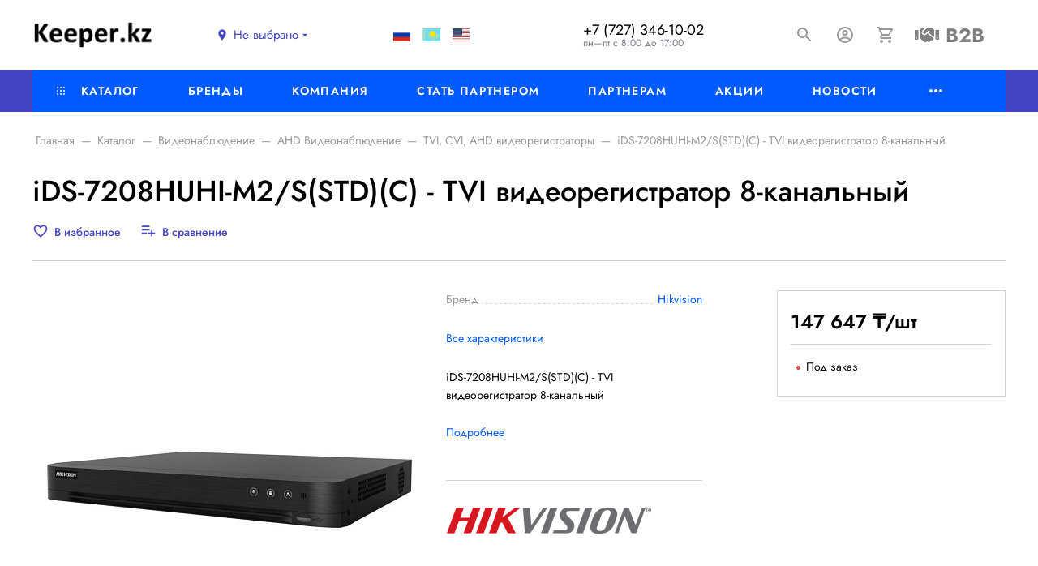

--- FILE ---
content_type: text/html; charset=UTF-8
request_url: https://keeper.kz/catalog/videonablyudenie/ahd_videonablyudenie_/tvi_cvi_ahd_videoregistratory/ids_7208huhi_m2_s_std_c_tvi_videoregistrator_8_kanalnyy/
body_size: 36681
content:
<!DOCTYPE html>
<html xml:lang="ru" lang="ru">
<head>
<meta name="facebook-domain-verification" content="cmznenrdshoh1811ycxl2wfmemjv3f" />

	<meta http-equiv="Content-Type" content="text/html; charset=UTF-8" />
<meta name="robots" content="index, follow" />
<meta name="keywords" content="iDS-7208HUHI-M2/S(STD)(C) - TVI видеорегистратор 8-канальный, купить iDS-7208HUHI-M2/S(STD)(C) - TVI видеорегистратор 8-канальный, приобрести iDS-7208HUHI-M2/S(STD)(C) - TVI видеорегистратор 8-канальный, iDS-7208HUHI-M2/S(STD)(C) - TVI видеорегистратор 8-канальный оптом, iDS-7208HUHI-M2/S(STD)(C) - TVI видеорегистратор 8-канальный Алматы, iDS-7208HUHI-M2/S(STD)(C) - TVI видеорегистратор 8-канальный Казахстан" />
<meta name="description" content="iDS-7208HUHI-M2/S(STD)(C) - TVI видеорегистратор 8-канальный Купить оптом и в розницу по выгодной цене. iDS-7208HUHI-M2/S(STD)(C) - TVI видеорегистратор 8-канальный и другое оборудование систем безопасности в каталоге Keeper.kz" />
<link rel="canonical" href="https://keeper.kz/catalog/videonablyudenie/ahd_videonablyudenie_/tvi_cvi_ahd_videoregistratory/ids_7208huhi_m2_s_std_c_tvi_videoregistrator_8_kanalnyy/" />
<link href="/bitrix/js/ui/design-tokens/dist/ui.design-tokens.min.css?173034124622029" type="text/css"  rel="stylesheet" />
<link href="/bitrix/js/ui/fonts/opensans/ui.font.opensans.min.css?17303412462320" type="text/css"  rel="stylesheet" />
<link href="/bitrix/js/main/popup/dist/main.popup.bundle.min.css?173034124426598" type="text/css"  rel="stylesheet" />
<link href="/bitrix/js/redsign/eshop24/photoswipe/style.css?173034124419778" type="text/css"  rel="stylesheet" />
<link href="/bitrix/js/main/phonenumber/css/phonenumber.min.css?173034124436251" type="text/css"  rel="stylesheet" />
<link href="/bitrix/css/skyweb24.popuppro/animation.min.css?173034123462416" type="text/css"  rel="stylesheet" />
<link href="/bitrix/js/main/core/css/core_popup.min.css?173034124315428" type="text/css"  rel="stylesheet" />
<link href="/bitrix/css/main/font-awesome.min.css?173034123423748" type="text/css"  rel="stylesheet" />
<link href="/bitrix/cache/css/s1/eshop24_default/page_f2ccfa91b1bd935f4e1ff71b4eaee341/page_f2ccfa91b1bd935f4e1ff71b4eaee341_v1.css?174584781027697" type="text/css"  rel="stylesheet" />
<link href="/bitrix/cache/css/s1/eshop24_default/template_a04991fa6717acfd119eee2bb4b9a232/template_a04991fa6717acfd119eee2bb4b9a232_v1.css?1753643671293777" type="text/css"  data-template-style="true" rel="stylesheet" />
<script type="text/javascript">if(!window.BX)window.BX={};if(!window.BX.message)window.BX.message=function(mess){if(typeof mess==='object'){for(let i in mess) {BX.message[i]=mess[i];} return true;}};</script>
<script type="text/javascript">(window.BX||top.BX).message({'JS_CORE_LOADING':'Загрузка...','JS_CORE_NO_DATA':'- Нет данных -','JS_CORE_WINDOW_CLOSE':'Закрыть','JS_CORE_WINDOW_EXPAND':'Развернуть','JS_CORE_WINDOW_NARROW':'Свернуть в окно','JS_CORE_WINDOW_SAVE':'Сохранить','JS_CORE_WINDOW_CANCEL':'Отменить','JS_CORE_WINDOW_CONTINUE':'Продолжить','JS_CORE_H':'ч','JS_CORE_M':'м','JS_CORE_S':'с','JSADM_AI_HIDE_EXTRA':'Скрыть лишние','JSADM_AI_ALL_NOTIF':'Показать все','JSADM_AUTH_REQ':'Требуется авторизация!','JS_CORE_WINDOW_AUTH':'Войти','JS_CORE_IMAGE_FULL':'Полный размер'});</script>

<script type="text/javascript" src="/bitrix/js/main/core/core.min.js?1730341243220181"></script>

<script>BX.setJSList(['/bitrix/js/main/core/core_ajax.js','/bitrix/js/main/core/core_promise.js','/bitrix/js/main/polyfill/promise/js/promise.js','/bitrix/js/main/loadext/loadext.js','/bitrix/js/main/loadext/extension.js','/bitrix/js/main/polyfill/promise/js/promise.js','/bitrix/js/main/polyfill/find/js/find.js','/bitrix/js/main/polyfill/includes/js/includes.js','/bitrix/js/main/polyfill/matches/js/matches.js','/bitrix/js/ui/polyfill/closest/js/closest.js','/bitrix/js/main/polyfill/fill/main.polyfill.fill.js','/bitrix/js/main/polyfill/find/js/find.js','/bitrix/js/main/polyfill/matches/js/matches.js','/bitrix/js/main/polyfill/core/dist/polyfill.bundle.js','/bitrix/js/main/core/core.js','/bitrix/js/main/polyfill/intersectionobserver/js/intersectionobserver.js','/bitrix/js/main/lazyload/dist/lazyload.bundle.js','/bitrix/js/main/polyfill/core/dist/polyfill.bundle.js','/bitrix/js/main/parambag/dist/parambag.bundle.js']);
</script>
<script type="text/javascript">(window.BX||top.BX).message({'pull_server_enabled':'N','pull_config_timestamp':'0','pull_guest_mode':'N','pull_guest_user_id':'0'});(window.BX||top.BX).message({'PULL_OLD_REVISION':'Для продолжения корректной работы с сайтом необходимо перезагрузить страницу.'});</script>
<script type="text/javascript">(window.BX||top.BX).message({'RS_ESHOP24_EXT_UPBUTTON_TEXT':'К началу страницы'});</script>
<script type="text/javascript">(window.BX||top.BX).message({'phone_number_default_country':'KZ','user_default_country':''});</script>
<script type="text/javascript">(window.BX||top.BX).message({'LANGUAGE_ID':'ru','FORMAT_DATE':'DD.MM.YYYY','FORMAT_DATETIME':'DD.MM.YYYY HH:MI:SS','COOKIE_PREFIX':'BITRIX_SM','SERVER_TZ_OFFSET':'18000','UTF_MODE':'Y','SITE_ID':'s1','SITE_DIR':'/','USER_ID':'','SERVER_TIME':'1768774032','USER_TZ_OFFSET':'0','USER_TZ_AUTO':'Y','bitrix_sessid':'615061d27806d15ed049c4f74bf68e31'});</script>


<script type="text/javascript"  src="/bitrix/cache/js/s1/eshop24_default/kernel_main/kernel_main_v1.js?1747204637192226"></script>
<script type="text/javascript" src="/bitrix/js/ui/dexie/dist/dexie3.bundle.min.js?173034124688295"></script>
<script type="text/javascript" src="/bitrix/js/main/core/core_ls.min.js?17303412437365"></script>
<script type="text/javascript" src="/bitrix/js/main/core/core_frame_cache.min.js?173034124311210"></script>
<script type="text/javascript" src="/bitrix/js/pull/protobuf/protobuf.min.js?173034124476433"></script>
<script type="text/javascript" src="/bitrix/js/pull/protobuf/model.min.js?173034124414190"></script>
<script type="text/javascript" src="/bitrix/js/rest/client/rest.client.min.js?17303412449240"></script>
<script type="text/javascript" src="/bitrix/js/pull/client/pull.client.min.js?173034124448309"></script>
<script type="text/javascript" src="/bitrix/js/redsign/eshop24/upbutton/script.min.js?17303412443995"></script>
<script type="text/javascript" src="/bitrix/js/redsign/devfunc/core.min.js?173034124448"></script>
<script type="text/javascript" src="/bitrix/js/redsign/devfunc/color.min.js?17303412444531"></script>
<script type="text/javascript" src="/bitrix/js/redsign/tuning/tuning.min.js?17303412443280"></script>
<script type="text/javascript" src="/bitrix/js/main/popup/dist/main.popup.bundle.min.js?173034124465670"></script>
<script type="text/javascript" src="/bitrix/js/currency/currency-core/dist/currency-core.bundle.min.js?17303412393755"></script>
<script type="text/javascript" src="/bitrix/js/currency/core_currency.min.js?1730341239833"></script>
<script type="text/javascript" src="/bitrix/js/redsign/eshop24/photoswipe/script.min.js?173034124445405"></script>
<script type="text/javascript" src="/bitrix/js/redsign/favorite/favorite.js?17303412442060"></script>
<script type="text/javascript" src="/bitrix/js/main/phonenumber/phonenumber.min.js?173034124429214"></script>
<script type="text/javascript" src="/bitrix/js/skyweb24.popuppro/script_public.min.js?173034124530561"></script>
<script type="text/javascript" src="/bitrix/js/skyweb24.popuppro/effects.min.js?17303412451446"></script>
<script type="text/javascript">BX.setJSList(['/bitrix/js/main/core/core_fx.js','/bitrix/js/main/pageobject/pageobject.js','/bitrix/js/main/session.js','/bitrix/js/main/dd.js','/bitrix/js/main/core/core_window.js','/bitrix/js/main/date/main.date.js','/bitrix/js/main/core/core_date.js','/bitrix/js/main/utils.js','/bitrix/js/main/core/core_uf.js','/bitrix/js/main/core/core_dd.js','/bitrix/js/main/core/core_tooltip.js','/bitrix/templates/eshop24_default/components/bitrix/catalog.element/catalog/script.js','/bitrix/templates/eshop24_default/components/bitrix/catalog.product.subscribe/.default/script.js','/bitrix/templates/eshop24_default/components/bitrix/catalog.store.amount/catalog/script.js','/bitrix/templates/eshop24_default/components/bitrix/sale.products.gift/catalog/script.js','/bitrix/templates/eshop24_default/components/bitrix/catalog.item/catalog/script.js','/bitrix/templates/eshop24_default/components/bitrix/sale.gift.main.products/catalog/script.js','/bitrix/templates/eshop24_default/components/bitrix/catalog.section/catalog/script.js','/bitrix/templates/eshop24_default/components/bitrix/catalog.products.viewed/catalog/script.js','/bitrix/templates/eshop24_default/include/offcanvas/type1/script.js','/bitrix/templates/eshop24_default/assets/scripts/vendor.js','/bitrix/templates/eshop24_default/assets/scripts/main.js','/bitrix/components/bitrix/search.title/script.js','/bitrix/templates/eshop24_default/components/bitrix/search.title/popup/script.js','/bitrix/templates/eshop24_default/components/redsign/location.main/switcher/script.js','/bitrix/templates/eshop24_default/components/rseshop24/ui.widget/cart-icon/script.js','/bitrix/templates/eshop24_default/components/bitrix/menu/main-horizontal/script.js']);</script>
<script type="text/javascript">BX.setCSSList(['/bitrix/templates/eshop24_default/components/bitrix/catalog.element/catalog/style.css','/bitrix/templates/eshop24_default/components/bitrix/catalog.store.amount/catalog/style.css','/bitrix/templates/eshop24_default/components/bitrix/catalog.item/catalog/style.css','/bitrix/templates/eshop24_default/components/bitrix/catalog.section/catalog/style.css','/bitrix/templates/eshop24_default/include/footer/type1/style.css','/bitrix/components/rseshop24/socnet.links/templates/.default/style.css','/bitrix/templates/eshop24_default/include/offcanvas/type1/style.css','/bitrix/templates/eshop24_default/components/bitrix/menu/treenav/style.css','/bitrix/templates/eshop24_default/assets/styles/main.css','/bitrix/templates/eshop24_default/components/bitrix/search.title/popup/style.css','/bitrix/templates/eshop24_default/include/header/type1/style.css','/bitrix/templates/eshop24_default/components/redsign/location.main/switcher/style.css','/bitrix/templates/eshop24_default/components/bitrix/menu/main-horizontal/style.css','/bitrix/templates/eshop24_default/styles.css','/include/tuning/color.css']);</script>
<script type="text/javascript">
					(function () {
						"use strict";

						var counter = function ()
						{
							var cookie = (function (name) {
								var parts = ("; " + document.cookie).split("; " + name + "=");
								if (parts.length == 2) {
									try {return JSON.parse(decodeURIComponent(parts.pop().split(";").shift()));}
									catch (e) {}
								}
							})("BITRIX_CONVERSION_CONTEXT_s1");

							if (cookie && cookie.EXPIRE >= BX.message("SERVER_TIME"))
								return;

							var request = new XMLHttpRequest();
							request.open("POST", "/bitrix/tools/conversion/ajax_counter.php", true);
							request.setRequestHeader("Content-type", "application/x-www-form-urlencoded");
							request.send(
								"SITE_ID="+encodeURIComponent("s1")+
								"&sessid="+encodeURIComponent(BX.bitrix_sessid())+
								"&HTTP_REFERER="+encodeURIComponent(document.referrer)
							);
						};

						if (window.frameRequestStart === true)
							BX.addCustomEvent("onFrameDataReceived", counter);
						else
							BX.ready(counter);
					})();
				</script>
<meta name="viewport" content="width=device-width, initial-scale=1">
<meta http-equiv="X-UA-Compatible" content="IE=edge">
<link rel="apple-touch-icon" sizes="180x180" href="/apple-touch-icon.png">
<link rel="icon" type="image/png" sizes="32x32" href="/favicon-32x32.png">
<link rel="icon" type="image/png" sizes="16x16" href="/favicon-16x16.png">
<link rel="manifest" href="/site.webmanifest">
<link rel="mask-icon" href="/safari-pinned-tab.svg" color="#5bbad5">
<meta name="msapplication-TileColor" content="#da532c">
<meta name="theme-color" content="#ffffff">
<link rel="stylesheet" href="https://cdnjs.cloudflare.com/ajax/libs/font-awesome/5.15.3/css/all.min.css">
<script data-skip-moving="true" src="/bitrix/templates/eshop24_default/components/bitrix/menu/main-horizontal/resizer.js"></script>
<script src="https://yastatic.net/share2/share.js" async="async" charset="utf-8"></script>
<meta property="og:type" content="website">
<meta property="twitter:card" content="summary">
<meta property="og:site_name" content="Keeper.kz - Комплексный дистрибьютор систем безопасности">
<meta property="og:url" content="https://keeper.kz/catalog/videonablyudenie/ahd_videonablyudenie_/tvi_cvi_ahd_videoregistratory/ids_7208huhi_m2_s_std_c_tvi_videoregistrator_8_kanalnyy/">
<meta property="og:title" content="iDS-7208HUHI-M2/S(STD)(C) - TVI видеорегистратор 8-канальный">
<meta property="og:description" content="iDS-7208HUHI-M2/S(STD)(C) - TVI видеорегистратор 8-канальный Купить оптом и в розницу по выгодной цене. iDS-7208HUHI-M2/S(STD)(C) - TVI видеорегистратор 8-канальный и другое оборудование систем безопасности в каталоге Keeper.kz">
<meta property="og:image" content="https://keeper.kz/">



<script type="text/javascript"  src="/bitrix/cache/js/s1/eshop24_default/template_47188084b46e2cf254e8221908872372/template_47188084b46e2cf254e8221908872372_v1.js?1745847315324146"></script>
<script type="text/javascript"  src="/bitrix/cache/js/s1/eshop24_default/page_06d20b2e3f6d5addce1e7ff41d8a5f0e/page_06d20b2e3f6d5addce1e7ff41d8a5f0e_v1.js?1745847810141081"></script>
<script type="text/javascript">var _ba = _ba || []; _ba.push(["aid", "124bf8b6a0f210e9891e5fee01ce33b3"]); _ba.push(["host", "keeper.kz"]); _ba.push(["ad[ct][item]", "[base64]"]);_ba.push(["ad[ct][user_id]", function(){return BX.message("USER_ID") ? BX.message("USER_ID") : 0;}]);_ba.push(["ad[ct][recommendation]", function() {var rcmId = "";var cookieValue = BX.getCookie("BITRIX_SM_RCM_PRODUCT_LOG");var productId = 18808;var cItems = [];var cItem;if (cookieValue){cItems = cookieValue.split(".");}var i = cItems.length;while (i--){cItem = cItems[i].split("-");if (cItem[0] == productId){rcmId = cItem[1];break;}}return rcmId;}]);_ba.push(["ad[ct][v]", "2"]);(function() {var ba = document.createElement("script"); ba.type = "text/javascript"; ba.async = true;ba.src = (document.location.protocol == "https:" ? "https://" : "http://") + "bitrix.info/ba.js";var s = document.getElementsByTagName("script")[0];s.parentNode.insertBefore(ba, s);})();</script>


	<title>
		iDS-7208HUHI-M2/S(STD)(C) - TVI видеорегистратор 8-канальный | Keeper.kz - Комплексный дистрибьютор систем безопасности	</title>

	

<!-- Yandex.Metrika counter -->
<script type="text/javascript" >
   (function(m,e,t,r,i,k,a){m[i]=m[i]||function(){(m[i].a=m[i].a||[]).push(arguments)};
   m[i].l=1*new Date();
   for (var j = 0; j < document.scripts.length; j++) {if (document.scripts[j].src === r) { return; }}
   k=e.createElement(t),a=e.getElementsByTagName(t)[0],k.async=1,k.src=r,a.parentNode.insertBefore(k,a)})
   (window, document, "script", "https://mc.yandex.ru/metrika/tag.js", "ym");

   ym(96281991, "init", {
        clickmap:true,
        trackLinks:true,
        accurateTrackBounce:true,
        ecommerce:"dataLayer"
   });
</script>
<noscript><div><img src="https://mc.yandex.ru/watch/96281991" style="position:absolute; left:-9999px;" alt="" /></div></noscript>
<!-- /Yandex.Metrika counter -->


<!-- Google tag (gtag.js) -->
<script async src="https://www.googletagmanager.com/gtag/js?id=AW-11229474087"></script>
<script>
  window.dataLayer = window.dataLayer || [];
  function gtag(){dataLayer.push(arguments);}
  gtag('js', new Date());

  gtag('config', 'AW-11229474087');
</script>
<!-- Google Tag Manager -->
<script>(function(w,d,s,l,i){w[l]=w[l]||[];w[l].push({'gtm.start':
new Date().getTime(),event:'gtm.js'});var f=d.getElementsByTagName(s)[0],
j=d.createElement(s),dl=l!='dataLayer'?'&l='+l:'';j.async=true;j.src=
'https://www.googletagmanager.com/gtm.js?id='+i+dl;f.parentNode.insertBefore(j,f);
})(window,document,'script','dataLayer','GTM-MGSPFBNV');</script>
<!-- End Google Tag Manager -->
</head>
<body class="rs-eshop24">

<!-- Google Tag Manager (noscript) -->
<noscript><iframe src="https://www.googletagmanager.com/ns.html?id=GTM-MGSPFBNV"
height="0" width="0" style="display:none;visibility:hidden"></iframe></noscript>
<!-- End Google Tag Manager (noscript) -->
	<!--'start_frame_cache_FKauiI'--><!--'end_frame_cache_FKauiI'--><!--'start_frame_cache_9J9wbd'--><!--'end_frame_cache_9J9wbd'--><!--'start_frame_cache_f24kZX'--><!--'end_frame_cache_f24kZX'--><!--'start_frame_cache_global_set_state'--><script>
(function() {
	if (!window.__app__)
		return;

	var store = __app__.store;
	var ActionCreators = __app__.ActionCreators;

	var state = {
		siteParams: {"siteId":"s1","siteDir":"\/","templateName":"eshop24_default","templatePath":"\/bitrix\/templates\/eshop24_default"},
		paths: {"cart":"\/personal\/cart\/","order":"\/personal\/order\/make\/"},
		cart: {
			addedIds: new Set([]),
			quantityByIds: [],
		},
		wishlist: { addedIds: new Set([]) },
		compare: { addedIds: new Set([]) },
		location: {
			confirmed: window.localStorage.getItem('location_confirmed') === 'Y',
			id: 0,
			data: []		}
	};

	store.dispatch(ActionCreators.setState(state));
}());
</script>
<!--'end_frame_cache_global_set_state'-->
<div class="search-popup">
	<div class="search-popup__inner">
		<a href="#" class="search-popup__close" data-toggle="search">
			<svg class="icon-svg"><use xlink:href="/include/sprite.svg#close-24px"></use></svg>
		</a>
		<form action="/catalog/" class="search-popup__form" id="popup-title-search">
			<div class="input-group input-group-sm search-popup__group">
				<input type="text" class="form-control form-control-sm" id="popup-title-search-input" name="q">
				<div class="input-group-append">
					<button name="s" type="submit" class="btn btn-sm btn-primary" value="Поиск по сайту" title="Поиск по сайту">
						<svg class="icon-svg"><use xlink:href="/include/sprite.svg#search-24px"></use></svg>
					</button>
				</div>
			</div>
		</form>
	</div>
	<script>
		BX.ready(function(){
			var searchTitle = new RSTitleSearch({
				'AJAX_PAGE' : '/catalog/videonablyudenie/ahd_videonablyudenie_/tvi_cvi_ahd_videoregistratory/ids_7208huhi_m2_s_std_c_tvi_videoregistrator_8_kanalnyy/',
				'CONTAINER_ID': 'popup-title-search',
				'INPUT_ID': 'popup-title-search-input',
				'MIN_QUERY_LEN': 2
			});
		});
	</script>
</div><!--'start_frame_cache_OsfOxK'--><!--'end_frame_cache_OsfOxK'-->
	<div class="l-page">

		<div id="panel"></div>

		<div class="l-page__head">
			

<!-- start head -->
<header class="head">

    <!-- start head__main -->
    <div class="head__main">

        <!-- start head__menu-toggle -->
        <button class="head__menu-toggle btn btn-auto p-0" data-toggle="offcanvas" aria-label="Меню">
            <svg width="22" height="18" version="1.1" viewBox="0 0 22 18" xmlns="http://www.w3.org/2000/svg">
                <g transform="translate(-24 -12)" fill="none" stroke-width="2" style="stroke: currentColor">
                    <line transform="translate(24 13)" x2="22"></line>
                    <line transform="translate(24 21)" x2="22"></line>
                    <line transform="translate(24 29)" x2="22"></line>
                </g>
            </svg>
        </button>
        <!-- end head__menu-toggle -->

        <!-- start head__logo -->
        <div class="head__logo">
            <a href="/">
                
<title>Keeper.kz</title>
<img width="148" src="/include/logo.png" height="26">            </a>
        </div>
        <!-- end head__logo -->

        <!-- start head__slogan -->
        <div class="head__slogan">
                    </div>
        <!-- end head__slogan -->


        <!-- start head__location -->
        <div class="head__location">
            <a id="location_mainojM7Rr" class="location-switcher" href="/location/" title="Выберите город" data-toggle="location-switcher">
	<svg class="location-switcher__marker icon-svg">
		<use xlink:href="/include/sprite.svg#room-24px"></use>
	</svg>
	<span class="location-switcher__current-value" id="location_mainojM7Rr_current">
		<!--'start_frame_cache_location_mainojM7Rr_current'-->Не выбрано<!--'end_frame_cache_location_mainojM7Rr_current'-->	</span>
	<svg class="location-switcher__arrow icon-svg">
		<use xlink:href="/include/sprite.svg#arrow_drop_down-24px"></use>
	</svg>
</a>

        </div>
        <!-- end head__location -->
<link rel="stylesheet" href="https://cdnjs.cloudflare.com/ajax/libs/font-awesome/5.15.4/css/all.min.css">

<link rel="stylesheet" href="https://cdnjs.cloudflare.com/ajax/libs/font-awesome/5.15.4/css/all.min.css">

<link rel="stylesheet" href="https://cdnjs.cloudflare.com/ajax/libs/font-awesome/5.15.4/css/all.min.css">

<link rel="stylesheet" href="https://cdnjs.cloudflare.com/ajax/libs/flag-icon-css/3.5.0/css/flag-icon.min.css">

<link rel="stylesheet" href="https://cdnjs.cloudflare.com/ajax/libs/flag-icon-css/3.5.0/css/flag-icon.min.css">

<link rel="stylesheet" href="https://cdnjs.cloudflare.com/ajax/libs/flag-icon-css/3.5.0/css/flag-icon.min.css">

<div id="language_selector" style="padding: 10px;">
  <span onclick="changeLanguage('ru')" style="cursor: pointer; margin-right: 5px;"><span class="flag-icon flag-icon-ru" style="border: none;"></span></span>
  <span onclick="changeLanguage('kk')" style="cursor: pointer; margin-right: 5px;"><span class="flag-icon flag-icon-kz" style="border: none;"></span></span>
  <span onclick="changeLanguage('en')" style="cursor: pointer;"><span class="flag-icon flag-icon-us" style="border: none;"></span></span>
</div>

<script type="text/javascript">
function changeLanguage(language) {
  var translateElement = document.querySelector('.goog-te-combo');
  if (translateElement) {
    translateElement.value = language;
    translateElement.dispatchEvent(new Event('change'));
  }
}

// Добавляем обработчики событий для каждой кнопки
document.querySelectorAll("#language_selector span").forEach(function(btn) {
  btn.addEventListener("click", function() {
    var language = this.innerText.trim(); // Получаем текст кнопки
    changeLanguage(language); // Вызываем функцию изменения языка
  });
});
</script>






        <!-- start head__contacts -->
        <div class="head__contacts">
            <div class="head-contacts">
	<div class="head-contacts__phone">
		 			<a href="tel:77273461002">+7 (727) 346-10-02</a>
		</div>
	<div class="head-contacts__shedule">
		пн—пт с 8:00 до 17:00
	</div>
</div>
<br>        </div>
        <!-- end head__contacts -->

        <!-- start head__actions -->
        <div class="head__actions">
            <!-- Иконка B2B -->
            <div class="footer__b2b-icon">
                <a href="https://b2b.keeper.kz/" class="b2b-icon-link" aria-label="Перейти на B2B портал">
                    <i class="fas fa-handshake"></i> <!-- FontAwesome иконка для B2B -->
                    <span>B2B</span>
                </a>
            </div>
			<a href="tel:77273461002" class="action-icon action-icon--phone" title="+7 (727) 346-10-02">
			<span class="sr-only">+7 (727) 346-10-02</span>
			<svg class="action-icon__svg">
				<use xlink:href="/include/sprite.svg#phone-24px"></use>
			</svg>
		</a>
	
			<a href="#" class="action-icon action-icon--search" data-toggle="search">
				<svg class="action-icon__svg">
					<use xlink:href="/include/sprite.svg#search-24px"></use>
				</svg>
			</a>
            <!--'start_frame_cache_iIjGFB'-->	<a href="/auth/" class="action-icon action-icon--account" aria-label="Авторизация">
		<svg class="action-icon__svg">
			<use xlink:href="/include/sprite.svg#account_circle-24px"></use>
		</svg>
	</a>
	<!--'end_frame_cache_iIjGFB'-->
            <!--'start_frame_cache_cart-icon-bIevK2-frame'--><a href="/personal/cart/" class="action-icon action-icon--cart" id="cart-icon-bIevK2" aria-label="Корзина">
	<svg class="action-icon__svg">
		<use xlink:href="/include/sprite.svg#shopping_cart-24px"></use>
	</svg>
	<span class="action-icon__counter">0</span>
</a>
<!--'end_frame_cache_cart-icon-bIevK2-frame'-->        </div>
        <!-- end head__actions -->

    </div>
    <!-- end head__main -->

    <!-- start head__nav -->
    <div class="head__nav">
        <div class="container">
            
<div class="menu-horizontal" id="mainMenu_LkGdQn">
					<div class="menu-horizontal__item">
			<a class="menu-horizontal__link" href="/catalog/">
									<svg class="icon-svg menu-horizontal__icon"><use xlink:href="/include/sprite.svg#menu-catalog"></use></svg>
								Каталог			</a>

												<div class="menu-horizontal__megamenu">
							<div class="megamenu">
		<div class="megamenu__cols megamenu__cols--4">
											<div class="megamenu__section">
					<div class="megamenu__item megamenu__item--lvl1">
						<a href="/catalog/videonablyudenie/" class="megamenu__link">Видеонаблюдение</a>
					</div>
											<div class="megamenu__item megamenu__item--lvl2">
							<a href="/catalog/videonablyudenie/ip_videonablyudenie/" class="megamenu__link">IP Видеонаблюдение</a>
						</div>
																	<div class="megamenu__item megamenu__item--lvl2">
							<a href="/catalog/videonablyudenie/ahd_videonablyudenie_/" class="megamenu__link">AHD Видеонаблюдение </a>
						</div>
																	<div class="megamenu__item megamenu__item--lvl2">
							<a href="/catalog/videonablyudenie/videosteny_monitory/" class="megamenu__link">Видеостены / Мониторы</a>
						</div>
																	<div class="megamenu__item megamenu__item--lvl2">
							<a href="/catalog/videonablyudenie/komplektuyushchie/" class="megamenu__link">Комплектующие</a>
						</div>
																	<div class="megamenu__item megamenu__item--lvl2">
							<a href="/catalog/videonablyudenie/videoservery/" class="megamenu__link">Видеосерверы</a>
						</div>
															</div>
											<div class="megamenu__section">
					<div class="megamenu__item megamenu__item--lvl1">
						<a href="/catalog/setevoe_oborudovanie_sks/" class="megamenu__link">Сетевое оборудование СКС</a>
					</div>
											<div class="megamenu__item megamenu__item--lvl2">
							<a href="/catalog/setevoe_oborudovanie_sks/passivnoe_setevoe_oborudovanie_sks/" class="megamenu__link">Пассивное сетевое оборудование СКС</a>
						</div>
																	<div class="megamenu__item megamenu__item--lvl2">
							<a href="/catalog/setevoe_oborudovanie_sks/aktivnoe_setevoe_oborudovanie_sks/" class="megamenu__link">Активное сетевое оборудование СКС</a>
						</div>
															</div>
											<div class="megamenu__section">
					<div class="megamenu__item megamenu__item--lvl1">
						<a href="/catalog/domofoniya_i_ustroystva_svyazi/" class="megamenu__link">Домофония и устройства связи</a>
					</div>
											<div class="megamenu__item megamenu__item--lvl2">
							<a href="/catalog/domofoniya_i_ustroystva_svyazi/ip_videodomofoniya/" class="megamenu__link"> IP видеодомофония</a>
						</div>
																	<div class="megamenu__item megamenu__item--lvl2">
							<a href="/catalog/domofoniya_i_ustroystva_svyazi/ahd_videodomofoniya/" class="megamenu__link">AHD видеодомофония</a>
						</div>
																	<div class="megamenu__item megamenu__item--lvl2">
							<a href="/catalog/domofoniya_i_ustroystva_svyazi/raspredeliteli/" class="megamenu__link">Распределители</a>
						</div>
																	<div class="megamenu__item megamenu__item--lvl2">
							<a href="/catalog/domofoniya_i_ustroystva_svyazi/aksessuary_domofonii/" class="megamenu__link">Аксессуары домофонии</a>
						</div>
																	<div class="megamenu__item megamenu__item--lvl2">
							<a href="/catalog/domofoniya_i_ustroystva_svyazi/analogovaya_videodomofoniya/" class="megamenu__link">Аналоговая видеодомофония</a>
						</div>
																	<div class="megamenu__item megamenu__item--lvl2">
							<a href="/catalog/domofoniya_i_ustroystva_svyazi/audiodomofoniya/" class="megamenu__link">Аудиодомофония</a>
						</div>
																	<div class="megamenu__item megamenu__item--lvl2">
							<a href="/catalog/domofoniya_i_ustroystva_svyazi/peregovornye_ustroystva_svyazi/" class="megamenu__link">Переговорные устройства связи</a>
						</div>
															</div>
											<div class="megamenu__section">
					<div class="megamenu__item megamenu__item--lvl1">
						<a href="/catalog/istochniki_pitaniya/" class="megamenu__link">Источники питания</a>
					</div>
											<div class="megamenu__item megamenu__item--lvl2">
							<a href="/catalog/istochniki_pitaniya/bloki_zashchity_ot_skachkov_napryazheniya/" class="megamenu__link">Блоки защиты от скачков напряжения</a>
						</div>
																	<div class="megamenu__item megamenu__item--lvl2">
							<a href="/catalog/istochniki_pitaniya/adaptery_pitaniya/" class="megamenu__link">Адаптеры питания</a>
						</div>
																	<div class="megamenu__item megamenu__item--lvl2">
							<a href="/catalog/istochniki_pitaniya/bloki_bespereboynogo_pitaniya/" class="megamenu__link">Блоки бесперебойного питания</a>
						</div>
																	<div class="megamenu__item megamenu__item--lvl2">
							<a href="/catalog/istochniki_pitaniya/bloki_bespereboynogo_pitaniya_na_din_reyku/" class="megamenu__link">Блоки бесперебойного питания на DIN-рейку</a>
						</div>
																	<div class="megamenu__item megamenu__item--lvl2">
							<a href="/catalog/istochniki_pitaniya/bloki_pitaniya_dlya_terminalov_dostupa/" class="megamenu__link">Блоки питания для терминалов доступа</a>
						</div>
																	<div class="megamenu__item megamenu__item--lvl2">
							<a href="/catalog/istochniki_pitaniya/mnogokanalnye_bloki_bespereboynogo_pitaniya/" class="megamenu__link">Многоканальные блоки бесперебойного питания</a>
						</div>
																	<div class="megamenu__item megamenu__item--lvl2">
							<a href="/catalog/istochniki_pitaniya/nerezervirovannye_bloki_pitaniya_ulichnoy_ustanovki/" class="megamenu__link">Нерезервированные блоки питания уличной установки</a>
						</div>
													<div class="megamenu__item megamenu__item--lvl2 mt-3">
								<a href="/catalog/istochniki_pitaniya/" class="megamenu__link text-primary">
								Ещё (2)								</a>
							</div>
											</div>
											<div class="megamenu__section">
					<div class="megamenu__item megamenu__item--lvl1">
						<a href="/catalog/sistemy_opoveshcheniya_i_muzykalnoy_translyatsii/" class="megamenu__link">Системы оповещения и музыкальной трансляции</a>
					</div>
											<div class="megamenu__item megamenu__item--lvl2">
							<a href="/catalog/sistemy_opoveshcheniya_i_muzykalnoy_translyatsii/aksessuary_1/" class="megamenu__link">Аксессуары</a>
						</div>
																	<div class="megamenu__item megamenu__item--lvl2">
							<a href="/catalog/sistemy_opoveshcheniya_i_muzykalnoy_translyatsii/akusticheskie_sistemy/" class="megamenu__link">Акустические системы</a>
						</div>
																	<div class="megamenu__item megamenu__item--lvl2">
							<a href="/catalog/sistemy_opoveshcheniya_i_muzykalnoy_translyatsii/komplekty_/" class="megamenu__link">Комплекты </a>
						</div>
																	<div class="megamenu__item megamenu__item--lvl2">
							<a href="/catalog/sistemy_opoveshcheniya_i_muzykalnoy_translyatsii/mikrofony/" class="megamenu__link">Микрофоны</a>
						</div>
																	<div class="megamenu__item megamenu__item--lvl2">
							<a href="/catalog/sistemy_opoveshcheniya_i_muzykalnoy_translyatsii/mikshery_usiliteli_i_predusiliteli/" class="megamenu__link">Микшеры, усилители и предусилители</a>
						</div>
																	<div class="megamenu__item megamenu__item--lvl2">
							<a href="/catalog/sistemy_opoveshcheniya_i_muzykalnoy_translyatsii/proigryvateli_i_tyunery/" class="megamenu__link">Проигрыватели и тюнеры</a>
						</div>
																	<div class="megamenu__item megamenu__item--lvl2">
							<a href="/catalog/sistemy_opoveshcheniya_i_muzykalnoy_translyatsii/regulyatory/" class="megamenu__link">Регуляторы</a>
						</div>
													<div class="megamenu__item megamenu__item--lvl2 mt-3">
								<a href="/catalog/sistemy_opoveshcheniya_i_muzykalnoy_translyatsii/" class="megamenu__link text-primary">
								Ещё (3)								</a>
							</div>
											</div>
											<div class="megamenu__section">
					<div class="megamenu__item megamenu__item--lvl1">
						<a href="/catalog/sistemy_kontrolya_dostupa/" class="megamenu__link">Системы контроля доступа</a>
					</div>
											<div class="megamenu__item megamenu__item--lvl2">
							<a href="/catalog/sistemy_kontrolya_dostupa/funktsionalnye_komplektuyushchie/" class="megamenu__link">Функциональные комплектующие</a>
						</div>
																	<div class="megamenu__item megamenu__item--lvl2">
							<a href="/catalog/sistemy_kontrolya_dostupa/turnikety_kalitki/" class="megamenu__link">Турникеты, Калитки</a>
						</div>
																	<div class="megamenu__item megamenu__item--lvl2">
							<a href="/catalog/sistemy_kontrolya_dostupa/kontrollery_terminaly_dostupa/" class="megamenu__link">Контроллеры, терминалы доступа</a>
						</div>
																	<div class="megamenu__item megamenu__item--lvl2">
							<a href="/catalog/sistemy_kontrolya_dostupa/aksessuary_dlya_sistem_kontrolya_dostupa/" class="megamenu__link">Аксессуары для систем контроля доступа</a>
						</div>
																	<div class="megamenu__item megamenu__item--lvl2">
							<a href="/catalog/sistemy_kontrolya_dostupa/schityvateli_identifikatory_dostupa/" class="megamenu__link">Считыватели, идентификаторы доступа</a>
						</div>
																	<div class="megamenu__item megamenu__item--lvl2">
							<a href="/catalog/sistemy_kontrolya_dostupa/dosmotrovoe_oborudovanie/" class="megamenu__link">Досмотровое оборудование</a>
						</div>
																	<div class="megamenu__item megamenu__item--lvl2">
							<a href="/catalog/sistemy_kontrolya_dostupa/zamki_zashchelki_dovodchiki/" class="megamenu__link">Замки, защелки, доводчики</a>
						</div>
													<div class="megamenu__item megamenu__item--lvl2 mt-3">
								<a href="/catalog/sistemy_kontrolya_dostupa/" class="megamenu__link text-primary">
								Ещё (2)								</a>
							</div>
											</div>
											<div class="megamenu__section">
					<div class="megamenu__item megamenu__item--lvl1">
						<a href="/catalog/kabelenesushchie-sistemy/" class="megamenu__link">Кабеленесущие системы</a>
					</div>
											<div class="megamenu__item megamenu__item--lvl2">
							<a href="/catalog/kabelenesushchie-sistemy/kabel_kanala/" class="megamenu__link">Кабель канала</a>
						</div>
																	<div class="megamenu__item megamenu__item--lvl2">
							<a href="/catalog/kabelenesushchie-sistemy/korobki_montazhnye/" class="megamenu__link">Коробки монтажные</a>
						</div>
																	<div class="megamenu__item megamenu__item--lvl2">
							<a href="/catalog/kabelenesushchie-sistemy/korobki_raspayachnye/" class="megamenu__link">Коробки распаячные</a>
						</div>
																	<div class="megamenu__item megamenu__item--lvl2">
							<a href="/catalog/kabelenesushchie-sistemy/lenty_signalnye/" class="megamenu__link">Ленты сигнальные</a>
						</div>
																	<div class="megamenu__item megamenu__item--lvl2">
							<a href="/catalog/kabelenesushchie-sistemy/truby/" class="megamenu__link">Трубы</a>
						</div>
															</div>
											<div class="megamenu__section">
					<div class="megamenu__item megamenu__item--lvl1">
						<a href="/catalog/kabelnaya_produktsiya/" class="megamenu__link">Кабельная продукция</a>
					</div>
											<div class="megamenu__item megamenu__item--lvl2">
							<a href="/catalog/kabelnaya_produktsiya/ftp/" class="megamenu__link">FTP</a>
						</div>
																	<div class="megamenu__item megamenu__item--lvl2">
							<a href="/catalog/kabelnaya_produktsiya/kabel_kontrolnyy/" class="megamenu__link">Кабель контрольный</a>
						</div>
																	<div class="megamenu__item megamenu__item--lvl2">
							<a href="/catalog/kabelnaya_produktsiya/silovye_kabeli/" class="megamenu__link">Силовые кабели</a>
						</div>
																	<div class="megamenu__item megamenu__item--lvl2">
							<a href="/catalog/kabelnaya_produktsiya/gibkie_silovye_kabeli/" class="megamenu__link">Гибкие силовые кабели</a>
						</div>
																	<div class="megamenu__item megamenu__item--lvl2">
							<a href="/catalog/kabelnaya_produktsiya/shnury_soedinitelnye/" class="megamenu__link">Шнуры соединительные</a>
						</div>
																	<div class="megamenu__item megamenu__item--lvl2">
							<a href="/catalog/kabelnaya_produktsiya/utp_i_ftp/" class="megamenu__link">UTP</a>
						</div>
																	<div class="megamenu__item megamenu__item--lvl2">
							<a href="/catalog/kabelnaya_produktsiya/okhranno_pozharnye_kabeli/" class="megamenu__link">Охранно-пожарные кабели</a>
						</div>
															</div>
											<div class="megamenu__section">
					<div class="megamenu__item megamenu__item--lvl1">
						<a href="/catalog/kompyutery_i_komplektuyushchie/" class="megamenu__link">Компьютеры и комплектующие</a>
					</div>
											<div class="megamenu__item megamenu__item--lvl2">
							<a href="/catalog/kompyutery_i_komplektuyushchie/hdmi/" class="megamenu__link">HDMI</a>
						</div>
																	<div class="megamenu__item megamenu__item--lvl2">
							<a href="/catalog/kompyutery_i_komplektuyushchie/interaktivnye_doski/" class="megamenu__link">Интерактивные доски</a>
						</div>
																	<div class="megamenu__item megamenu__item--lvl2">
							<a href="/catalog/kompyutery_i_komplektuyushchie/web_kamery/" class="megamenu__link">Web камеры</a>
						</div>
																	<div class="megamenu__item megamenu__item--lvl2">
							<a href="/catalog/kompyutery_i_komplektuyushchie/kompyutery/" class="megamenu__link">Компьютеры</a>
						</div>
																	<div class="megamenu__item megamenu__item--lvl2">
							<a href="/catalog/kompyutery_i_komplektuyushchie/bloki_pitaniya_1/" class="megamenu__link">Блоки питания</a>
						</div>
															</div>
											<div class="megamenu__section">
					<div class="megamenu__item megamenu__item--lvl1">
						<a href="/catalog/nositeli_informatsii/" class="megamenu__link">Носители информации</a>
					</div>
											<div class="megamenu__item megamenu__item--lvl2">
							<a href="/catalog/nositeli_informatsii/hdd/" class="megamenu__link">HDD</a>
						</div>
																	<div class="megamenu__item megamenu__item--lvl2">
							<a href="/catalog/nositeli_informatsii/ssd/" class="megamenu__link">SSD</a>
						</div>
																	<div class="megamenu__item megamenu__item--lvl2">
							<a href="/catalog/nositeli_informatsii/karty_pamyati/" class="megamenu__link">Карты памяти</a>
						</div>
															</div>
											<div class="megamenu__section">
					<div class="megamenu__item megamenu__item--lvl1">
						<a href="/catalog/okhranno_pozharnaya_signalizatsiya/" class="megamenu__link">Охранно-пожарная сигнализация</a>
					</div>
											<div class="megamenu__item megamenu__item--lvl2">
							<a href="/catalog/okhranno_pozharnaya_signalizatsiya/izveshchateli/" class="megamenu__link">Извещатели</a>
						</div>
																	<div class="megamenu__item megamenu__item--lvl2">
							<a href="/catalog/okhranno_pozharnaya_signalizatsiya/moduli_releynye/" class="megamenu__link">Модули релейные</a>
						</div>
																	<div class="megamenu__item megamenu__item--lvl2">
							<a href="/catalog/okhranno_pozharnaya_signalizatsiya/pribory_rechevogo_opoveshcheniya/" class="megamenu__link">Приборы речевого оповещения</a>
						</div>
																	<div class="megamenu__item megamenu__item--lvl2">
							<a href="/catalog/okhranno_pozharnaya_signalizatsiya/adresnye_podsistemy/" class="megamenu__link">Адресные подсистемы</a>
						</div>
																	<div class="megamenu__item megamenu__item--lvl2">
							<a href="/catalog/okhranno_pozharnaya_signalizatsiya/moduli_sopryazheniya/" class="megamenu__link">Модули сопряжения</a>
						</div>
																	<div class="megamenu__item megamenu__item--lvl2">
							<a href="/catalog/okhranno_pozharnaya_signalizatsiya/stantsii_ekstrennoy_svyazi/" class="megamenu__link">Станции экстренной связи</a>
						</div>
																	<div class="megamenu__item megamenu__item--lvl2">
							<a href="/catalog/okhranno_pozharnaya_signalizatsiya/ustroystva_kommutatsionnye/" class="megamenu__link">Устройства коммутационные</a>
						</div>
													<div class="megamenu__item megamenu__item--lvl2 mt-3">
								<a href="/catalog/okhranno_pozharnaya_signalizatsiya/" class="megamenu__link text-primary">
								Ещё (15)								</a>
							</div>
											</div>
											<div class="megamenu__section">
					<div class="megamenu__item megamenu__item--lvl1">
						<a href="/catalog/oborudovanie_dlya_avtomatizatsii_zdaniy_i_sooruzheniy/" class="megamenu__link">Оборудование для автоматизации зданий и сооружений</a>
					</div>
											<div class="megamenu__item megamenu__item--lvl2">
							<a href="/catalog/oborudovanie_dlya_avtomatizatsii_zdaniy_i_sooruzheniy/kontroller_tekhnologicheskiy/" class="megamenu__link">Контроллер технологический</a>
						</div>
																	<div class="megamenu__item megamenu__item--lvl2">
							<a href="/catalog/oborudovanie_dlya_avtomatizatsii_zdaniy_i_sooruzheniy/shkafy/" class="megamenu__link">Шкафы</a>
						</div>
															</div>
											<div class="megamenu__section">
					<div class="megamenu__item megamenu__item--lvl1">
						<a href="/catalog/sistemy_upravleniya_dorozhnym_dvizheniem/" class="megamenu__link">Системы управления дорожным движением</a>
					</div>
											<div class="megamenu__item megamenu__item--lvl2">
							<a href="/catalog/sistemy_upravleniya_dorozhnym_dvizheniem/pulty_distantsionnogo_upravleniya_avtomatikoy/" class="megamenu__link">Пульты дистанционного управления автоматикой</a>
						</div>
																	<div class="megamenu__item megamenu__item--lvl2">
							<a href="/catalog/sistemy_upravleniya_dorozhnym_dvizheniem/shlagbaumy/" class="megamenu__link">Шлагбаумы</a>
						</div>
															</div>
											<div class="megamenu__section">
					<div class="megamenu__item megamenu__item--lvl1">
						<a href="/catalog/umnyy_dom/" class="megamenu__link">Умный дом</a>
					</div>
											<div class="megamenu__item megamenu__item--lvl2">
							<a href="/catalog/umnyy_dom/ustroystva_umnogo_doma/" class="megamenu__link">Устройства умного дома</a>
						</div>
																	<div class="megamenu__item megamenu__item--lvl2">
							<a href="/catalog/umnyy_dom/iot_vyklyuchatel_sveta/" class="megamenu__link">IoT выключатель света</a>
						</div>
															</div>
											<div class="megamenu__section">
					<div class="megamenu__item megamenu__item--lvl1">
						<a href="/catalog/elektrotekhnicheskoe_oborudovanie/" class="megamenu__link">Электротехническое оборудование</a>
					</div>
									</div>
					</div>
					<div class="megamenu__banner">
													<a href="/catalog/">
				
				<img loading="lazy" src="/include/banner.png" alt="Каталог" title="Каталог">

									</a>
							</div>
			</div>
						</div>
									</div>
					<div class="menu-horizontal__item">
			<a class="menu-horizontal__link" href="/brands/">
								Бренды			</a>

					</div>
					<div class="menu-horizontal__item">
			<a class="menu-horizontal__link" href="/company/">
								Компания			</a>

												<div class="menu-horizontal__dropdown">
								<div class="menu-horizontal__item">

			<a href="/company/internet-magazin/" class="menu-horizontal__link">Интернет магазин</a>

			
		</div>
				<div class="menu-horizontal__item">

			<a href="/company/b2b-portal/" class="menu-horizontal__link">B2B-портал</a>

			
		</div>
				<div class="menu-horizontal__item">

			<a href="/company/proektirovanie/" class="menu-horizontal__link">Проектирование</a>

			
		</div>
				<div class="menu-horizontal__item">

			<a href="/company/montazh/" class="menu-horizontal__link">Монтаж</a>

			
		</div>
				<div class="menu-horizontal__item">

			<a href="/company/obsluzhivanie-sistem-bezopasnosti/" class="menu-horizontal__link">Обслуживание</a>

			
		</div>
				<div class="menu-horizontal__item">

			<a href="/company/postavka/" class="menu-horizontal__link">Поставка</a>

			
		</div>
							</div>
					<svg class="icon-svg menu-horizontal__arrow-icon"><use xlink:href="/include/sprite.svg#menu-arrow-right"></use></svg>
									</div>
					<div class="menu-horizontal__item">
			<a class="menu-horizontal__link" href="/stat-partnerom/">
								Стать партнером			</a>

					</div>
					<div class="menu-horizontal__item">
			<a class="menu-horizontal__link" href="/partneram/">
								Партнерам			</a>

												<div class="menu-horizontal__dropdown">
								<div class="menu-horizontal__item">

			<a href="/partneram/price/" class="menu-horizontal__link">Скачать прайс лист</a>

			
		</div>
				<div class="menu-horizontal__item">

			<a href="/partneram/produktsiya-pod-zakaz/" class="menu-horizontal__link">Продукция под заказ</a>

			
		</div>
				<div class="menu-horizontal__item">

			<a href="/partneram/b2b-portal/" class="menu-horizontal__link">B2B-портал</a>

			
		</div>
				<div class="menu-horizontal__item">

			<a href="/partneram/api/" class="menu-horizontal__link">API</a>

			
		</div>
				<div class="menu-horizontal__item">

			<a href="/partneram/kniga-predlozheniy-i-zhalob/" class="menu-horizontal__link">Книга предложений и жалоб</a>

			
		</div>
				<div class="menu-horizontal__item">

			<a href="/techmat/" class="menu-horizontal__link">Технические материалы</a>

			
		</div>
				<div class="menu-horizontal__item">

			<a href="/markmat/" class="menu-horizontal__link">Маркетинговые материалы</a>

			
		</div>
							</div>
					<svg class="icon-svg menu-horizontal__arrow-icon"><use xlink:href="/include/sprite.svg#menu-arrow-right"></use></svg>
									</div>
					<div class="menu-horizontal__item">
			<a class="menu-horizontal__link" href="/sales/">
								Акции			</a>

					</div>
					<div class="menu-horizontal__item">
			<a class="menu-horizontal__link" href="/news">
								Новости			</a>

					</div>
					<div class="menu-horizontal__item">
			<a class="menu-horizontal__link" href="/contacts/">
								Контакты			</a>

					</div>
					<div class="menu-horizontal__item">
			<a class="menu-horizontal__link" href="/vakansii/">
								Вакансии			</a>

					</div>
					<div class="menu-horizontal__item">
			<a class="menu-horizontal__link" href="/service/">
								Сервис			</a>

					</div>
	
	<div class="menu-horizontal__item menu-horizontal__item--dots" style="display: none;">
		<a href="#" class="menu-horizontal__link" aria-label="Ещё">
			<svg class="icon-svg"><use xlink:href="/include/sprite.svg#more_horiz-24px"></use></svg>
		</a>
		<div class="menu-horizontal__dropdown"></div>
	</div>

</div>

<script data-skip-moving="true">
(function() { horizontalMenuResizer(document.getElementById('mainMenu_LkGdQn')); }());
</script>

<script>
(function() {
	new __app__.Components.MenuHorizontal(
		document.getElementById('mainMenu_LkGdQn')
	);
}());
</script>        </div>
    </div>
    <!-- end head__nav -->

    
</header>
<!-- end head -->		</div>

		<div class="l-page__main">
			<div class="l-main"><div class="l-main__head"><div class="container"><nav aria-label="breadcrumb"><ol class="breadcrumb list-unstyled m-0 mt-md-3 mb-md-5" itemscope itemtype="http://schema.org/BreadcrumbList"><li class="breadcrumb-item d-none d-md-inline" itemprop="itemListElement" itemscope itemtype="http://schema.org/ListItem"><a itemprop="item" href="/" title="Главная"><span itemprop="name">Главная</span><meta itemprop="position" content="1"></a></li><li class="breadcrumb-item d-none d-md-inline" itemprop="itemListElement" itemscope itemtype="http://schema.org/ListItem"><a itemprop="item" href="/catalog/" title="Каталог"><span itemprop="name">Каталог</span><meta itemprop="position" content="2"></a></li><li class="breadcrumb-item d-none d-md-inline" itemprop="itemListElement" itemscope itemtype="http://schema.org/ListItem"><a itemprop="item" href="/catalog/videonablyudenie/" title="Видеонаблюдение"><span itemprop="name">Видеонаблюдение</span><meta itemprop="position" content="3"></a></li><li class="breadcrumb-item d-none d-md-inline" itemprop="itemListElement" itemscope itemtype="http://schema.org/ListItem"><a itemprop="item" href="/catalog/videonablyudenie/ahd_videonablyudenie_/" title="AHD Видеонаблюдение "><span itemprop="name">AHD Видеонаблюдение </span><meta itemprop="position" content="4"></a></li><li class="breadcrumb-item breadcrumb-item--prev" itemprop="itemListElement" itemscope itemtype="http://schema.org/ListItem"><a itemprop="item" href="/catalog/videonablyudenie/ahd_videonablyudenie_/tvi_cvi_ahd_videoregistratory/" title="TVI, CVI, AHD видеорегистраторы"><span itemprop="name">TVI, CVI, AHD видеорегистраторы</span><meta itemprop="position" content="5"></a></li><li class="breadcrumb-item active d-none d-md-inline"><span>iDS-7208HUHI-M2/S(STD)(C) - TVI видеорегистратор 8-канальный</span></li></ol></nav></div></div><div class="l-main__container container"><div class="l-main__layout"><div class="l-main__content"><article class="product-detail" id="bx_117848907_18808" itemscope itemtype="http://schema.org/Product">
    <div class="product-item product-item--eshop24 product-item--detail mb-4 mb-lg-5">
        <div class="product-item__head mb-4 pb-3 border-bottom">
                                        <h1 class="l-main__title">iDS-7208HUHI-M2/S(STD)(C) - TVI видеорегистратор 8-канальный</h1>
            
            <div class="row justify-content-between font-size-sm">
                <div class="col-12 col-sm-auto order-sm-1">
                                    </div>
                <div class="col-12 col-sm d-flex flex-wrap font-weight-medium">
                                        <div class="d-flex flex-wrap mb-2">
                        	<div class="product-item-action-container mr-4 text-primary">
		<label class="product-item-action product-item-action--favorite mb-0" id="bx_117848907_18808_favorite" tabindex="0" aria-label="В избранное">
			<input type="checkbox" data-entity="favorite-checkbox">
			<svg class="product-item-action-icon icon-svg"><use xlink:href="/include/sprite.svg#favorite_border-24px"></use></svg>
			<span class="product-item-action-text" data-entity="favorite-title">В избранное</span>
		</label>
	</div>
		<div class="product-item-action-container text-primary">
		<label class="product-item-action mb-0" id="bx_117848907_18808_compare_link" tabindex="0" aria-label="В сравнение">
			<input type="checkbox" data-entity="compare-checkbox">
			<svg class="product-item-action-icon icon-svg"><use xlink:href="/include/sprite.svg#compare"></use></svg>
			<span class="product-item-action-text" data-entity="compare-title">В сравнение</span>
		</label>
	</div>
	                    </div>
                </div>
            </div>
        </div>

        <div class="row">

            <div class="col-xs-12 col-lg-4 col-xl-5 col-xxl-4">
                <div class="product-item-slider-container position-sticky sticky-top" id="bx_117848907_18808_big_slider">
                    <div class="product-item-slider-block overflow-hidden swiper
                        "
                        data-entity="images-slider-block">
                        	<div class="product-item-slider-images-container swiper-wrapper mb-2" data-entity="images-container">
								<div class="swiper-slide" data-entity="image" data-index="0"
				data-thumb="/upload/resize_cache/iblock/e73/70_70_1/j8gf7on553u1f36c9czl89gmhrpcvqwm.png">
				<div class="product-item-slider-image">
					<img
						src="/upload/resize_cache/iblock/e73/450_450_1/j8gf7on553u1f36c9czl89gmhrpcvqwm.png"
						alt="iDS-7208HUHI-M2/S(STD)(C) - TVI видеорегистратор 8-канальный"
						title="iDS-7208HUHI-M2/S(STD)(C) - TVI видеорегистратор 8-канальный"
						 itemprop="image"						width="450"
						height="450"
					>
				</div>
			</div>
			</div>
                    </div>
                    <div class="product-item-slider-controls mt-4" id="bx_117848907_18808_slider_cont"></div>
                </div>
            </div>

            <div class="col-xs-12 col-lg mt-2 pt-1">
                <div class="position-sticky sticky-top">

                    <div class="row">
                        <div class="col-12 col-xl-10 col-xxl-8">
                                                                    <div class="mb-4">
                                            			<dl class="product-item-properties font-size-sm list-justify">
												<dt>Бренд</dt>
					<dd><a href="/brands/hikvision/">Hikvision</a>					</dd>
														</dl>
	
	
			<div class="mt-4">
			<a class="font-size-sm" href="#bx_117848907_18808-props">Все характеристики</a>
		</div>
	                                        </div>
                                                                                <div class="mb-4">
                                            	<div class="product-item-preview font-size-sm">
		<div id="bx_117848907_18808_preview">
			iDS-7208HUHI-M2/S&#40;STD&#41;&#40;C&#41; - TVI видеорегистратор 8-канальный		</div>
		<div class="mt-4">
			<a class="font-size-sm" href="#bx_117848907_18808-description">Подробнее</a>
		</div>
	</div>
                                        </div>
                                                                        <div class="border-top mt-5 py-4 d-none d-xl-block">
                                    <a class="d-flex align-items-center py-2" href="/brands/hikvision/">
			<img src="/upload/resize_cache/iblock/daa/300_34_1/y4kh0uumgb4p1sm4z219ar10aref360m.png" alt="">
		</a>
                                </div>
                                                        </div>
                    </div>
                </div>
            </div>

            <div class="col-xs-12 col-lg-3 col-xl-3 col-xxl-5ths mt-2 pt-1">

                <div class="position-sticky sticky-top">
                    <div class="product-item-pay-block border px-3 py-4 mb-4">

                    <div class="product-item-price" data-entity="price" data-price-id="3">
	<div class="product-item-price-current mb-n2" data-entity="price-current">
		147&nbsp;647 ₸/шт	</div>

			<small class="product-item-price-old"			 style="display:none;" data-entity="price-full">
					</small>
	</div>
                                                    <div class="border-top mt-3 pt-3 font-size-sm">
                                		<span class="product-item-limit is-outofstock"
			id="bx_117848907_18808_not_avail">
			<span class="product-item-limit-quantity">Под заказ</span>
		</span>
		                            </div>
                        
                        <div data-entity="main-button-container mt-3">
                            <div id="bx_117848907_18808_basket_actions" style="display: none;">
                                	<a
		class="btn btn-primary product-item-buy-button mt-3 w-100"
		id="bx_117848907_18808_add_basket_link"
		href="javascript:void(0);">
		<span>В корзину</span>
	</a>


                            </div>

                                                    </div>

                                                    	<div class="product-item-amount mt-3" style="display: none;"		data-entity="quantity-block">
		<span class="product-item-amount-field-btn-minus no-select" id="bx_117848907_18808_quant_down"></span>
		<input class="product-item-amount-field form-control rounded-0" id="bx_117848907_18808_quantity" type="number"
			name="quantity"
			value="1">
		<span class="product-item-amount-field-btn-plus no-select" id="bx_117848907_18808_quant_up"></span>
	</div>
                            <div class="product-item-amount-description-container" id="bx_117848907_18808_price_total"></div>
                                            </div>

                    	<a class="btn btn-outline-primary w-100 mb-4"
		id="bx_117848907_18808_buy1click"
		href="/buy1click/" rel="nofollow"
		style="display:none">
		Купить в 1 клик	</a>
	
                    
                </div>
            </div>

        </div>
    </div>

    <!-- === PRICE REQUEST MODAL: модальное окно "Запрос цены" === -->
    <div class="modal fade" id="keeperPriceRequestModal" tabindex="-1" role="dialog" aria-hidden="true">
      <div class="modal-dialog modal-dialog-centered" role="document">
        <div class="modal-content">
          <div class="modal-header">
            <h5 class="modal-title">Запрос цены</h5>
            <button type="button" class="close" data-dismiss="modal" aria-label="Закрыть">
              <span aria-hidden="true">&times;</span>
            </button>
          </div>

          <div class="modal-body">
            <div id="keeperPriceRequestSuccess" class="alert alert-success d-none">
              Спасибо! Мы получили ваш запрос и скоро свяжемся с вами.
            </div>
            <div id="keeperPriceRequestError" class="alert alert-danger d-none"></div>

            <form id="keeperPriceRequestForm">
              <!-- заголовок лида -->
              <input type="hidden" name="title" value="Запрос цены (карточка товара)">

              <!-- сюда JS положит ссылку и название товара -->
              <input type="hidden" name="comment" id="keeperPriceRequestComment">

              <div class="form-group">
                <label for="keeperPriceRequestName">Имя</label>
                <input type="text" class="form-control" id="keeperPriceRequestName" name="name" required>
              </div>

              <div class="form-group">
                <label for="keeperPriceRequestPhone">Телефон</label>
                <input type="tel" class="form-control" id="keeperPriceRequestPhone" name="phone" required>
              </div>

              <button type="submit" class="btn btn-primary btn-block">
                Отправить запрос
              </button>
            </form>
          </div>
        </div>
      </div>
    </div>
    <!-- === /PRICE REQUEST MODAL === -->

            <div class="product-detail__nav nav-container">
            <div class="nav-wrapper">
                <ul class="nav nav-slide nav-slide--underline list-unstyled" role="tablist" id="bx_117848907_18808_tabs">
                                                        <li class="nav-item">
                                        <a
                                            class="nav-link active"
                                            id="bx_117848907_18808-description"
                                            href="#tab-bx_117848907_18808-description" rel="nofollow"
                                            data-toggle="tab">
                                            <span>Описание</span>
                                        </a>
                                    </li>
                                                                        <li class="nav-item">
                                        <a
                                            class="nav-link"
                                            id="bx_117848907_18808-props"
                                            href="#tab-bx_117848907_18808-props" rel="nofollow"
                                            data-toggle="tab">
                                            <span>Характеристики</span>
                                        </a>
                                    </li>
                                                                        <li class="nav-item">
                                        <a
                                            class="nav-link"
                                            id="tab_stock"
                                            href="#stock" rel="nofollow"
                                            data-toggle="tab">
                                            <span>Наличие на складе</span>
                                        </a>
                                    </li>
                                                    </ul>
            </div>
        </div>
            <div class="tab-content" id="bx_117848907_18808_tab_containers">
                                <div
                            class="tab-pane my-5 show active"
                            id="tab-bx_117848907_18808-description"
                            data-value="description"
                            itemprop="description">
                            <div class="row">
                                <div class="col-12 col-lg-10 col-xl-9" id="bx_117848907_18808_description">
                                    <p>8-канальный 5-мегапиксельный видеорегистратор 1U H.265 AcuSense DVR<br />
8 каналов и 2 жестких диска 1U AcuSense DVR<br />
Снижение ложной тревоги за счет классификации целей - людей и транспортных средств - на основе глубокого обучения<br />
Эффективная технология сжатия H.265 pro&#43;<br />
Возможность кодирования до 8 МП при 8 кадрах в секунду, 5 МП при 12 кадрах в секунду<br />
5 адаптивный ввод сигналов &#40;HDTVI/AHD/CVI/CVBS/IP&#41;<br />
Можно подключить до 16 сетевых камер.</p>                                </div>
                            </div>
                        </div>
                                                <div
                            class="tab-pane my-5"
                            id="tab-bx_117848907_18808-props"
                            data-value="properties">
                            <div class="row">
                                <div class="col-12 col-lg-10 col-xl-9">
                                    <div class="row-columns row-columns-md-2 mx-md-n3">
	
									<div class="mw-416px px-md-3">
					<div class="mb-4 mb-md-4 pb-md-2" id="bx_2320664013_COMMON">
						<h5 class="mt-1 mb-3 font-weight-semb">Общие характеристики</h5>
						<dl class="product-item-properties list-justify">
															<dt>Бренд</dt>
								<dd>
									<a href="/brands/hikvision/">Hikvision</a>								</dd>
													</dl>
					</div>
				</div>
						
	
	</div>                                </div>
                            </div>
                        </div>
                                                <div
                            class="tab-pane my-5"
                            id="stock">
                            		<ul class="row list-unstyled align-items-stretch m-0">
								<li class="col-12 col-sm-6 col-lg-4 col-xl-3 mb-3" style="display:none">
				<div class="card shop-item shop-item--card flex-grow w-100 h-100">
					
					<div class="shop-item__body card-body p-3 p-lg-4 d-flex flex-column">

													<h4 class="shop-item__title text-primary mt-0 mb-1">
								<a href="/store/5/">Основной склад (г. Алматы ул. Карасай Батыра дом 230И)</a>
							</h4>
						
						<div class="mb-3 pb-1">
							<small class="product-item-limit is-outofstock" id="stores_lEnm5l_5">
								<span class="product-item-limit-quantity" data-entity="quantity-limit-value">
									нет на складе								</span>
							</small>
						</div>

						<div class="font-size-sm font-weight-medium mb-3">
							
															<div>Email: info@keeper.kz</div>
							
													</div>

						<div class="flex-grow-1 font-size-sm d-none d-lg-block">

															<div>Основной склад</div>
							
													</div>

													<div class="mt-3">
								<!--noindex-->
								<a class="btn btn-primary btn-sm" href="//maps.google.com?saddr=Current+Location&daddr=43.2473401,76.8841034" rel="nofollow" target="_blank">Открыть на картах</a>
								<!--/noindex-->
							</div>
											</div>
				</div>
			</li>
								<li class="col-12 col-sm-6 col-lg-4 col-xl-3 mb-3" style="display:none">
				<div class="card shop-item shop-item--card flex-grow w-100 h-100">
					
					<div class="shop-item__body card-body p-3 p-lg-4 d-flex flex-column">

													<h4 class="shop-item__title text-primary mt-0 mb-1">
								<a href="/store/8/">Удаленный склад А (-)</a>
							</h4>
						
						<div class="mb-3 pb-1">
							<small class="product-item-limit is-outofstock" id="stores_lEnm5l_8">
								<span class="product-item-limit-quantity" data-entity="quantity-limit-value">
									нет на складе								</span>
							</small>
						</div>

						<div class="font-size-sm font-weight-medium mb-3">
							
							
													</div>

						<div class="flex-grow-1 font-size-sm d-none d-lg-block">

							
													</div>

											</div>
				</div>
			</li>
								<li class="col-12 col-sm-6 col-lg-4 col-xl-3 mb-3" style="display:none">
				<div class="card shop-item shop-item--card flex-grow w-100 h-100">
					
					<div class="shop-item__body card-body p-3 p-lg-4 d-flex flex-column">

													<h4 class="shop-item__title text-primary mt-0 mb-1">
								<a href="/store/7/">Удаленный склад М (-)</a>
							</h4>
						
						<div class="mb-3 pb-1">
							<small class="product-item-limit is-outofstock" id="stores_lEnm5l_7">
								<span class="product-item-limit-quantity" data-entity="quantity-limit-value">
									нет на складе								</span>
							</small>
						</div>

						<div class="font-size-sm font-weight-medium mb-3">
							
							
													</div>

						<div class="flex-grow-1 font-size-sm d-none d-lg-block">

							
													</div>

											</div>
				</div>
			</li>
		
		<li class="col-12" id="stores_lEnm5l_empty">
			<div class="d-none d-sm-flex align-items-center justify-content-center mw-540px py-5 m-0">
				<div class="mr-4">
					<svg class="text-primary icon-svg h2 mb-0"><use xlink:href="/include/sprite.svg#room-24px"></use></svg>
				</div>
				<div class="h4 m-0">Данного товара нет ни на одном складе.</div>
			</div>
		</li>
	</ul>

	
	                        </div>
                            </div>
    <section class="l-section  mb-4 mb-lg-5" id="bx_117848907_18808_gift" data-entity="parent-container" style="display:none"><div class="l-section__container"><div class="l-section__head" data-entity="header" ><div class="section-head"><div class="section-head__title"><h2>Выберите подарок</h2></div></div></div><div class="sale-products-gift" data-entity="sale-products-gift-container">
	</div>

<script>
	BX.message({
		BTN_MESSAGE_BASKET_REDIRECT: 'Перейти в корзину',
		BASKET_URL: '/personal/cart/',
		ADD_TO_BASKET_OK: 'Товар добавлен в корзину',
		TITLE_ERROR: 'Ошибка',
		TITLE_BASKET_PROPS: 'Свойства товара, добавляемые в корзину',
		TITLE_SUCCESSFUL: 'Товар добавлен в корзину',
		BASKET_UNKNOWN_ERROR: 'Неизвестная ошибка при добавлении товара в корзину',
		BTN_MESSAGE_SEND_PROPS: 'Выбрать',
		BTN_MESSAGE_CLOSE: 'Закрыть',
		BTN_MESSAGE_CLOSE_POPUP: 'Продолжить покупки',
		COMPARE_MESSAGE_OK: 'Товар добавлен в список сравнения',
		COMPARE_UNKNOWN_ERROR: 'При добавлении товара в список сравнения произошла ошибка',
		COMPARE_TITLE: 'Сравнение товаров',
		PRICE_TOTAL_PREFIX: 'на сумму',
		RELATIVE_QUANTITY_MANY: '',
		RELATIVE_QUANTITY_FEW: '',
		BTN_MESSAGE_COMPARE_REDIRECT: 'Перейти в список сравнения',
		SITE_ID: 's1'
	});

	var obbx_555007909_jtNo1f = new JCSaleProductsGiftEShop24({
		siteId: 's1',
		componentPath: '/bitrix/components/bitrix/sale.products.gift',
		deferredLoad: true,
		initiallyShowHeader: '',
		currentProductId: 18808,
		template: 'catalog.febcdb75b87444b11f3f33f3e824b0ec28aaf392b6bb9bd0fbd8c6bb5f9c0d9c',
		parameters: '[base64]/QvtC00YDQvtCx0L3QtdC1IjtzOjE4OiJNRVNTX0JUTl9TVUJTQ1JJQkUiO3M6MjI6ItCf0L7QtNC/[base64]/[base64].78e9ee85a44ab37cccb129ed11caa8d82fac47805a8e3524cf8e502e37ea5035',
		container: 'sale-products-gift-container'
	});
</script>

</div></section>		<script>
		  BX.Currency.setCurrencies([{'CURRENCY':'KZT','FORMAT':{'FORMAT_STRING':'# ₸','DEC_POINT':'.','THOUSANDS_SEP':'&nbsp;','DECIMALS':2,'THOUSANDS_VARIANT':'B','HIDE_ZERO':'Y'}}]);
		</script>
		<!--'start_frame_cache_KSBlai'--><div id="sale_gift_main_products_qwSu5F" class="sale-gift-main-products">
</div>
<script type="text/javascript">
BX(function () {
	BX.Sale['GiftMainProductsClass_dHPVd2'] = new BX.Sale.GiftMainProductsClass({
		contextAjaxData: {
			parameters:'[base64]/[base64]/0LjRgtGMIjtzOjIyOiJNRVNTX0JUTl9BRERfVE9fQkFTS0VUIjtzOjE3OiLQkiDQutC+0YDQt9C40L3RgyI7czoxNToiTUVTU19CVE5fREVUQUlMIjtzOjE4OiLQn9C+0LTRgNC+0LHQvdC10LUiO3M6MTg6Ik1FU1NfTk9UX0FWQUlMQUJMRSI7czoxNzoi0J/[base64]/0L7Qu9GD0YfQuNGC0Ywg0L/[base64].2fd2f215a8cf14b2941f01f0a023279572fbc29d75fc630c602e91152fbfa7b7',
			template: 'catalog.45803e1ea04a1e5e6acdcda02cc0c5018c195dfe89d2ce075993c7093929f56c',
			site_id: 's1',
		},
		injectId: 'sale_gift_main_products_qwSu5F',
		mainProductState: 'YToyOntpOjA7YTowOnt9aToxO2E6MDp7fX0=.145b27f66b7dd824a6fb6364b5911e498ee72416458ef995dc3b69517615fb81',
		isGift: false,
		productId: 18808,
		offerId: 18808	});
});
BX.message({});
</script>
<!--'end_frame_cache_KSBlai'-->
    <meta itemprop="name" content="iDS-7208HUHI-M2/S(STD)(C) - TVI видеорегистратор 8-канальный" />
    <meta itemprop="category" content="Видеонаблюдение/AHD Видеонаблюдение /TVI, CVI, AHD видеорегистраторы" />
    <meta itemprop="id" content="18808" />
            <span itemprop="offers" itemscope itemtype="http://schema.org/Offer">
            <meta itemprop="price" content="147647" />
            <meta itemprop="priceCurrency" content="KZT" />
            <link itemprop="availability" href="http://schema.org/OutOfStock" />
        </span>
        </article>
    <script>
    BX.message({
        ECONOMY_INFO_MESSAGE: 'Скидка #ECONOMY#',
        TITLE_ERROR: 'Ошибка',
        TITLE_BASKET_PROPS: 'Свойства товара, добавляемые в корзину',
        BASKET_UNKNOWN_ERROR: 'Неизвестная ошибка при добавлении товара в корзину',
        BTN_SEND_PROPS: 'Выбрать',
        BTN_MESSAGE_BASKET_REDIRECT: 'Перейти в корзину',
        BTN_MESSAGE_CLOSE: 'Закрыть',
        BTN_MESSAGE_CLOSE_POPUP: 'Продолжить покупки',
        TITLE_SUCCESSFUL: 'Товар добавлен в корзину',
        COMPARE_MESSAGE_OK: 'Товар добавлен в список сравнения',
        COMPARE_UNKNOWN_ERROR: 'При добавлении товара в список сравнения произошла ошибка',
        COMPARE_TITLE: 'Сравнение товаров',
        BTN_MESSAGE_COMPARE_REDIRECT: 'Перейти в список сравнения',
        PRODUCT_GIFT_LABEL: 'Подарок',
        PRICE_TOTAL_PREFIX: 'на сумму',
        RELATIVE_QUANTITY_MANY: 'много',
        RELATIVE_QUANTITY_FEW: 'мало',
        SITE_ID: 's1',
        LOWER_PRICE: 'Снизим цену !',
        CATALOG_PRICE_UNITS: '#PRICE#/#VALUE##UNIT#',
        BTN_MESSAGE_BUY1CLICK: 'Купить в 1 клик',
    });

    setTimeout(function(){ window.obbx_117848907_18808 = new JCCatalogElementEShop24({'CONFIG':{'USE_CATALOG':true,'SHOW_QUANTITY':true,'SHOW_PRICE':true,'SHOW_DISCOUNT_PERCENT':false,'SHOW_OLD_PRICE':true,'USE_PRICE_COUNT':true,'DISPLAY_COMPARE':true,'MAIN_PICTURE_MODE':['POPUP','MAGNIFIER'],'ADD_TO_BASKET_ACTION':['ADD','BUY1CLICK'],'SHOW_CLOSE_POPUP':true,'SHOW_MAX_QUANTITY':'M','RELATIVE_QUANTITY_FACTOR':'10','TEMPLATE_THEME':'blue','USE_STICKERS':true,'USE_SUBSCRIBE':true,'ALT':'iDS-7208HUHI-M2/S(STD)(C) - TVI видеорегистратор 8-канальный','TITLE':'iDS-7208HUHI-M2/S(STD)(C) - TVI видеорегистратор 8-канальный','USE_ENHANCED_ECOMMERCE':'Y','DATA_LAYER_NAME':'dataLayer','BRAND_PROPERTY':'<a href=\"/brands/hikvision/\">Hikvision<\/a>','USE_FAVORITE':true,'FILL_ITEM_ALL_PRICES':false,'LINK_BUY1CLICK':'/buy1click/','LINK_BTN_FEEDBACK':'/product-ask/?element_id=#ELEMENT_ID#','SLIDER_SLIDE_COUNT':''},'VISUAL':{'ID':'bx_117848907_18808','DISCOUNT_PERCENT_ID':'bx_117848907_18808_dsc_pict','STICKER_ID':'bx_117848907_18808_sticker','BIG_SLIDER_ID':'bx_117848907_18808_big_slider','BIG_IMG_CONT_ID':'bx_117848907_18808_bigimg_cont','SLIDER_CONT_ID':'bx_117848907_18808_slider_cont','OLD_PRICE_ID':'bx_117848907_18808_old_price','PRICE_ID':'bx_117848907_18808_price','DISCOUNT_PRICE_ID':'bx_117848907_18808_price_discount','PRICE_TOTAL':'bx_117848907_18808_price_total','SLIDER_CONT_OF_ID':'bx_117848907_18808_slider_cont_','QUANTITY_MENU':'bx_117848907_18808_quiantity_menu','QUANTITY_ID':'bx_117848907_18808_quantity','QUANTITY_DOWN_ID':'bx_117848907_18808_quant_down','QUANTITY_UP_ID':'bx_117848907_18808_quant_up','QUANTITY_MEASURE':'bx_117848907_18808_quant_measure','QUANTITY_LIMIT':'bx_117848907_18808_quant_limit','BUY_LINK':'bx_117848907_18808_buy_link','ADD_BASKET_LINK':'bx_117848907_18808_add_basket_link','BASKET_ACTIONS_ID':'bx_117848907_18808_basket_actions','NOT_AVAILABLE_MESS':'bx_117848907_18808_not_avail','COMPARE_LINK':'bx_117848907_18808_compare_link','TREE_ID':'bx_117848907_18808_skudiv','DISPLAY_PROP_DIV':'bx_117848907_18808_sku_prop','PREVIEW_TEXT_ID':'bx_117848907_18808_preview','DESCRIPTION_ID':'bx_117848907_18808_description','DISPLAY_MAIN_PROP_DIV':'bx_117848907_18808_main_sku_prop','OFFER_GROUP':'bx_117848907_18808_set_group_','BASKET_PROP_DIV':'bx_117848907_18808_basket_prop','SUBSCRIBE_LINK':'bx_117848907_18808_subscribe','TABS_ID':'bx_117848907_18808_tabs','TAB_CONTAINERS_ID':'bx_117848907_18808_tab_containers','SMALL_CARD_PANEL_ID':'bx_117848907_18808_small_card_panel','TABS_PANEL_ID':'bx_117848907_18808_tabs_panel','PRODUCT_DEAL':'bx_117848907_18808_deal','FAVORITE_ID':'bx_117848907_18808_favorite','BUY1CLICK_ID':'bx_117848907_18808_buy1click','FEEDBACK_LINK':'bx_117848907_18808_feedback','BIG_SLIDER_DOTS_ID':'bx_117848907_18808_big_slider_dots','PRODUCT_NAV':'bx_117848907_18808_nav','SALE_BANNER':'bx_117848907_18808_sale_banner','PRICES_CONTAINER':'bx_117848907_18808_prices','PRICE_BONUS':'bx_117848907_18808_cashback','SIZE_TABLE_LINK':'bx_117848907_18808_size_table_link','SIZE_TABLE':'bx_117848907_18808_size_table'},'PRODUCT_TYPE':'1','PRODUCT':{'ID':'18808','ACTIVE':'Y','PICT':{'ID':'199573','SRC':'/upload/iblock/e73/j8gf7on553u1f36c9czl89gmhrpcvqwm.png','WIDTH':'1100','HEIGHT':'1100','RESIZE':{'big':{'src':'/upload/resize_cache/iblock/e73/450_450_1/j8gf7on553u1f36c9czl89gmhrpcvqwm.png','width':'450','height':'450','size':'28169'},'small':{'src':'/upload/resize_cache/iblock/e73/70_70_1/j8gf7on553u1f36c9czl89gmhrpcvqwm.png','width':'70','height':'70','size':'1632'}}},'NAME':'iDS-7208HUHI-M2/S(STD)(C) - TVI видеорегистратор 8-канальный','SUBSCRIPTION':true,'ITEM_PRICE_MODE':'S','ITEM_PRICES':[{'UNROUND_BASE_PRICE':'147647','UNROUND_PRICE':'147647','BASE_PRICE':'147647','PRICE':'147647','ID':'36644','PRICE_TYPE_ID':'3','CURRENCY':'KZT','DISCOUNT':'0','PERCENT':'0','QUANTITY_FROM':'','QUANTITY_TO':'','QUANTITY_HASH':'ZERO-INF','MEASURE_RATIO_ID':'','PRINT_BASE_PRICE':'147&nbsp;647 ₸','RATIO_BASE_PRICE':'147647','PRINT_RATIO_BASE_PRICE':'147&nbsp;647 ₸','PRINT_PRICE':'147&nbsp;647 ₸','RATIO_PRICE':'147647','PRINT_RATIO_PRICE':'147&nbsp;647 ₸','PRINT_DISCOUNT':'0 ₸','RATIO_DISCOUNT':'0','PRINT_RATIO_DISCOUNT':'0 ₸','MIN_QUANTITY':'1'}],'ITEM_PRICE_SELECTED':'0','ITEM_QUANTITY_RANGES':{'ZERO-INF':{'HASH':'ZERO-INF','QUANTITY_FROM':'','QUANTITY_TO':'','SORT_FROM':'0','SORT_TO':'INF'}},'ITEM_QUANTITY_RANGE_SELECTED':'ZERO-INF','ITEM_MEASURE_RATIOS':{'14939':{'ID':'14939','RATIO':'1','IS_DEFAULT':'Y','PRODUCT_ID':'18808'}},'ITEM_MEASURE_RATIO_SELECTED':'14939','SLIDER_COUNT':'1','SLIDER':[{'ID':'199573','SRC':'/upload/iblock/e73/j8gf7on553u1f36c9czl89gmhrpcvqwm.png','WIDTH':'1100','HEIGHT':'1100','RESIZE':{'big':{'src':'/upload/resize_cache/iblock/e73/450_450_1/j8gf7on553u1f36c9czl89gmhrpcvqwm.png','width':'450','height':'450','size':'28169'},'small':{'src':'/upload/resize_cache/iblock/e73/70_70_1/j8gf7on553u1f36c9czl89gmhrpcvqwm.png','width':'70','height':'70','size':'1632'}}}],'CAN_BUY':false,'CHECK_QUANTITY':true,'QUANTITY_FLOAT':true,'MAX_QUANTITY':'0','STEP_QUANTITY':'1','CATEGORY':'Видеонаблюдение/AHD Видеонаблюдение /TVI, CVI, AHD видеорегистраторы','MEASURE':'шт'},'BASKET':{'ADD_PROPS':true,'QUANTITY':'quantity','PROPS':'prop','EMPTY_PROPS':true,'BASKET_URL':'/personal/cart/','ADD_URL_TEMPLATE':'/catalog/videonablyudenie/ahd_videonablyudenie_/tvi_cvi_ahd_videoregistratory/ids_7208huhi_m2_s_std_c_tvi_videoregistrator_8_kanalnyy/?action=ADD2BASKET&id=#ID#','BUY_URL_TEMPLATE':'/catalog/videonablyudenie/ahd_videonablyudenie_/tvi_cvi_ahd_videoregistratory/ids_7208huhi_m2_s_std_c_tvi_videoregistrator_8_kanalnyy/?action=BUY&id=#ID#'},'MESS':{'MESS_BTN_BUY':'Купить','MESS_BTN_ADD_TO_BASKET':'В корзину','MESS_BTN_INCART':'В корзине (#NUM#)','MESS_BTN_COMPARE_ADD':'В сравнение','MESS_BTN_FAVORITE_ADD':'В избранное','MESS_BTN_COMPARE_DEL':'В сравнении','MESS_BTN_FAVORITE_DEL':'В избранном'},'COMPARE':{'COMPARE_URL_TEMPLATE':'/catalog/compare/?action=ADD_TO_COMPARE_LIST&id=#ID#','COMPARE_DELETE_URL_TEMPLATE':'/catalog/compare/?action=DELETE_FROM_COMPARE_LIST&id=#ID#','COMPARE_PATH':'/catalog/compare/'},'FAVORITE':{'FAVORITE_PATH':''}})});;
</script>

<!-- === PRICE REQUEST JS: логика модалки и отправки формы в Bitrix24 === -->
<script>
(function () {
    var form = document.getElementById('keeperPriceRequestForm');
    if (!form) {
        return;
    }

    var commentInput = document.getElementById('keeperPriceRequestComment');
    var successBox   = document.getElementById('keeperPriceRequestSuccess');
    var errorBox     = document.getElementById('keeperPriceRequestError');

    // При клике по кнопке "Цена по запросу" заполняем комментарий
    document.addEventListener('click', function (e) {
        var btn = e.target.closest('.js-price-request-btn');
        if (!btn) return;

        var name = btn.getAttribute('data-product-name') || '';
        var url  = btn.getAttribute('data-product-url') || window.location.href;

        if (commentInput) {
            commentInput.value =
                'Запрос цены по товару: ' + name + '\n' +
                'Страница: ' + url;
        }

        if (successBox) successBox.classList.add('d-none');
        if (errorBox) {
            errorBox.textContent = '';
            errorBox.classList.add('d-none');
        }
    });

    form.addEventListener('submit', function (e) {
        e.preventDefault();

        if (successBox) successBox.classList.add('d-none');
        if (errorBox) {
            errorBox.textContent = '';
            errorBox.classList.add('d-none');
        }

        var fd  = new FormData(form);
        var url = '/lead_form_submit.php' + (window.location.search || '');

        fetch(url, {
            method: 'POST',
            headers: { 'X-Requested-With': 'XMLHttpRequest' },
            body: fd
        })
        .then(function (res) {
            return res.json();
        })
        .then(function (data) {
            if (data && data.success) {
                if (successBox) successBox.classList.remove('d-none');
                form.reset();
            } else {
                if (errorBox) {
                    errorBox.textContent = (data && data.error)
                        ? data.error
                        : 'Ошибка отправки. Попробуйте позже.';
                    errorBox.classList.remove('d-none');
                }
            }
        })
        .catch(function () {
            if (errorBox) {
                errorBox.textContent = 'Ошибка сети или сервера. Попробуйте позже.';
                errorBox.classList.remove('d-none');
            }
        });
    });
})();
</script>
<!-- === /PRICE REQUEST JS === -->

		<script>
			BX.Currency.setCurrencies([{'CURRENCY':'KZT','FORMAT':{'FORMAT_STRING':'# ₸','DEC_POINT':'.','THOUSANDS_SEP':'&nbsp;','DECIMALS':2,'THOUSANDS_VARIANT':'B','HIDE_ZERO':'Y'}}]);
		</script>
			<script>
		BX.ready(BX.defer(function(){
			if (!!window.obbx_117848907_18808)
			{
				window.obbx_117848907_18808.allowViewedCount(true);
			}
		}));
	</script>

				<script>
				BX.ready(BX.defer(function(){
					if (!!window.obbx_117848907_18808)
					{
						window.obbx_117848907_18808.setCompared('');

											}
				}));
			</script>
			<section class="l-section  l-section--p-regular mb-4" id="bx_3966226736_1551"data-entity="parent-container"><div class="l-section__container"><div class="l-section__head" data-entity="header" ><div class="section-head"><div class="section-head__title"><h2>Популярные в разделе</h2></div></div></div>
<!-- section-container -->


<div class="catalog-section" data-entity="container-OQ3k9P">
			<!-- items-container -->
									<div class="row product-item-list-col-6" data-entity="items-row">
													<div class="col-6 col-sm-4 col-lg-2 d-flex">
										<div class="product-item-container mb-4 mb-lg-3" id="bx_3966226736_32544_362ce596257894d11ab5c1d73d13c755" data-entity="item">
		
<article class="product-item product-item--list-item product-item--card product-item--eshop24">
	<div class="product-item-image-wrapper">
					<a class="product-item-image-canvas" href="/catalog/videonablyudenie/ahd_videonablyudenie_/tvi_cvi_ahd_videoregistratory/ds_h204qa_c_tvi_videoregistrator_hiwatch/" title="DS-H204QA(C), TVI Видеорегистратор, HiWatch"
				data-entity="image-wrapper" tabindex="-1">
				<img
	class="product-item-image"
	id="bx_3966226736_32544_362ce596257894d11ab5c1d73d13c755_pict"	src="/upload/iblock/c55/w237oi8o851ryo0wycdl6qpas50glyfi.png"
	alt=""
	title=""
	loading="lazy"
><span class=" product-item-image-slider slide" id="bx_3966226736_32544_362ce596257894d11ab5c1d73d13c755_pict_slider"
	style="display: none;">
	</span>
<span class="product-item-image-slider-control-container" id="bx_3966226736_32544_362ce596257894d11ab5c1d73d13c755_pict_slider_indicator"
	style="display: none;">
	</span>
			</a>
		
		<div class="product-item-image-action">
				<div class="product-item-action-container">
		<label class="product-item-action" id="bx_3966226736_32544_362ce596257894d11ab5c1d73d13c755_compare_link" tabindex="0" aria-label="Сравнить">
			<input type="checkbox" data-entity="compare-checkbox">
			<svg class="product-item-action-icon icon-svg"><use xlink:href="/include/sprite.svg#compare"></use></svg>
		</label>
	</div>
		<div class="product-item-action-container">
		<label class="product-item-action product-item-action--favorite" id="bx_3966226736_32544_362ce596257894d11ab5c1d73d13c755_favorite" tabindex="0" aria-label="">
			<input type="checkbox" data-entity="favorite-checkbox">
			<svg class="product-item-action-icon icon-svg"><use xlink:href="/include/sprite.svg#favorite_border-24px"></use></svg>
		</label>
	</div>
			</div>
	</div>

	<div class="product-item-info-container product-item-price-container lh-1" data-entity="price-block">
		<div class="product-item-price-current"
	id="bx_3966226736_32544_362ce596257894d11ab5c1d73d13c755_price">
	37&nbsp;900 ₸/шт</div>

	<div class="product-item-price-old small" id="bx_3966226736_32544_362ce596257894d11ab5c1d73d13c755_price_old"
			>
				</div>
	</div>

	<h6 class="product-item-title">
					<a href="/catalog/videonablyudenie/ahd_videonablyudenie_/tvi_cvi_ahd_videoregistratory/ds_h204qa_c_tvi_videoregistrator_hiwatch/" title="DS-H204QA(C), TVI Видеорегистратор, HiWatch">
				DS-H204QA(C), TVI Видеорегистратор, HiWatch			</a>
			</h6>

	
	
</article>		<script>
		var obbx_3966226736_32544_362ce596257894d11ab5c1d73d13c755;
		setTimeout(function(){ obbx_3966226736_32544_362ce596257894d11ab5c1d73d13c755 = new JCCatalogItemEShop24({'PRODUCT_TYPE':'1','SHOW_QUANTITY':false,'SHOW_ADD_BASKET_BTN':false,'SHOW_BUY_BTN':true,'SHOW_ABSENT':true,'SHOW_OLD_PRICE':true,'ADD_TO_BASKET_ACTION':'ADD','SHOW_CLOSE_POPUP':true,'SHOW_DISCOUNT_PERCENT':false,'DISPLAY_COMPARE':true,'BIG_DATA':false,'TEMPLATE_THEME':'blue','VIEW_MODE':'CARD','USE_SUBSCRIBE':true,'POPUP_MODE':false,'USE_LAZY_IMAGES':false,'SHOW_PICTURE':true,'PRODUCT':{'ID':'32544','NAME':'DS-H204QA(C), TVI Видеорегистратор, HiWatch','DETAIL_PAGE_URL':'/catalog/videonablyudenie/ahd_videonablyudenie_/tvi_cvi_ahd_videoregistratory/ds_h204qa_c_tvi_videoregistrator_hiwatch/','PICT':{'ID':'204837','SRC':'/upload/iblock/c55/w237oi8o851ryo0wycdl6qpas50glyfi.png','WIDTH':'1100','HEIGHT':'1100'},'CAN_BUY':true,'CHECK_QUANTITY':true,'MAX_QUANTITY':'88','STEP_QUANTITY':'1','QUANTITY_FLOAT':true,'ITEM_PRICE_MODE':'S','ITEM_PRICES':[{'UNROUND_BASE_PRICE':'37900','UNROUND_PRICE':'37900','BASE_PRICE':'37900','PRICE':'37900','ID':'77524','PRICE_TYPE_ID':'3','CURRENCY':'KZT','DISCOUNT':'0','PERCENT':'0','QUANTITY_FROM':'','QUANTITY_TO':'','QUANTITY_HASH':'ZERO-INF','MEASURE_RATIO_ID':'','PRINT_BASE_PRICE':'37&nbsp;900 ₸','RATIO_BASE_PRICE':'37900','PRINT_RATIO_BASE_PRICE':'37&nbsp;900 ₸','PRINT_PRICE':'37&nbsp;900 ₸','RATIO_PRICE':'37900','PRINT_RATIO_PRICE':'37&nbsp;900 ₸','PRINT_DISCOUNT':'0 ₸','RATIO_DISCOUNT':'0','PRINT_RATIO_DISCOUNT':'0 ₸','MIN_QUANTITY':'1'}],'ITEM_PRICE_SELECTED':'0','ITEM_QUANTITY_RANGES':{'ZERO-INF':{'HASH':'ZERO-INF','QUANTITY_FROM':'','QUANTITY_TO':'','SORT_FROM':'0','SORT_TO':'INF'}},'ITEM_QUANTITY_RANGE_SELECTED':'ZERO-INF','ITEM_MEASURE_RATIOS':{'25307':{'ID':'25307','RATIO':'1','IS_DEFAULT':'Y','PRODUCT_ID':'32544'}},'ITEM_MEASURE_RATIO_SELECTED':'25307','MORE_PHOTO':[{'ID':'204837','TIMESTAMP_X':'11.01.2026 13:08:01','MODULE_ID':'iblock','HEIGHT':'1100','WIDTH':'1100','FILE_SIZE':'323035','CONTENT_TYPE':'image/png','SUBDIR':'iblock/c55','FILE_NAME':'w237oi8o851ryo0wycdl6qpas50glyfi.png','ORIGINAL_NAME':'ds-h204qa-c-tvi-videoregistrator-hiwatch.png','DESCRIPTION':'НоменклатураПрисоединенныеФайлы','HANDLER_ID':'','EXTERNAL_ID':'1d860d226bb534366b66db5e23152ca8','VERSION_ORIGINAL_ID':'','META':'','SRC':'/upload/iblock/c55/w237oi8o851ryo0wycdl6qpas50glyfi.png','UNSAFE_SRC':'/upload/iblock/c55/w237oi8o851ryo0wycdl6qpas50glyfi.png','SAFE_SRC':'/upload/iblock/c55/w237oi8o851ryo0wycdl6qpas50glyfi.png','ALT':'DS-H204QA(C), TVI Видеорегистратор, HiWatch','TITLE':'DS-H204QA(C), TVI Видеорегистратор, HiWatch','RESIZE':{'src':'/upload/iblock/c55/w237oi8o851ryo0wycdl6qpas50glyfi.png','width':'1100','height':'1100','size':'323035'}}],'MORE_PHOTO_COUNT':'1','MEASURE':'шт'},'BASKET':{'ADD_PROPS':true,'QUANTITY':'quantity','PROPS':'prop','EMPTY_PROPS':true,'BASKET_URL':'/personal/cart/','ADD_URL_TEMPLATE':'/catalog/videonablyudenie/ahd_videonablyudenie_/tvi_cvi_ahd_videoregistratory/ids_7208huhi_m2_s_std_c_tvi_videoregistrator_8_kanalnyy/?action=ADD2BASKET&id=#ID#','BUY_URL_TEMPLATE':'/catalog/videonablyudenie/ahd_videonablyudenie_/tvi_cvi_ahd_videoregistratory/ids_7208huhi_m2_s_std_c_tvi_videoregistrator_8_kanalnyy/?action=BUY&id=#ID#'},'VISUAL':{'ID':'bx_3966226736_32544_362ce596257894d11ab5c1d73d13c755','PICT_ID':'bx_3966226736_32544_362ce596257894d11ab5c1d73d13c755_pict','PICT_SLIDER_ID':'bx_3966226736_32544_362ce596257894d11ab5c1d73d13c755_pict_slider','QUANTITY_ID':'bx_3966226736_32544_362ce596257894d11ab5c1d73d13c755_quantity','QUANTITY_UP_ID':'bx_3966226736_32544_362ce596257894d11ab5c1d73d13c755_quant_up','QUANTITY_DOWN_ID':'bx_3966226736_32544_362ce596257894d11ab5c1d73d13c755_quant_down','PRICE_ID':'bx_3966226736_32544_362ce596257894d11ab5c1d73d13c755_price','PRICE_OLD_ID':'bx_3966226736_32544_362ce596257894d11ab5c1d73d13c755_price_old','PRICE_TOTAL_ID':'bx_3966226736_32544_362ce596257894d11ab5c1d73d13c755_price_total','PRICE_ECONOMY_ID':'bx_3966226736_32544_362ce596257894d11ab5c1d73d13c755_price_economy','BUY_ID':'bx_3966226736_32544_362ce596257894d11ab5c1d73d13c755_buy_link','BASKET_PROP_DIV':'bx_3966226736_32544_362ce596257894d11ab5c1d73d13c755_basket_prop','BASKET_ACTIONS_ID':'bx_3966226736_32544_362ce596257894d11ab5c1d73d13c755_basket_actions','NOT_AVAILABLE_MESS':'bx_3966226736_32544_362ce596257894d11ab5c1d73d13c755_not_avail','COMPARE_LINK_ID':'bx_3966226736_32544_362ce596257894d11ab5c1d73d13c755_compare_link','SUBSCRIBE_ID':'bx_3966226736_32544_362ce596257894d11ab5c1d73d13c755_subscribe','FAVORITE_ID':'bx_3966226736_32544_362ce596257894d11ab5c1d73d13c755_favorite','FEEDBACK_ID':'bx_3966226736_32544_362ce596257894d11ab5c1d73d13c755_feedback'},'MESS':{'MESS_BTN_BUY':'В корзину','MESS_BTN_INCART':'В корзине (#NUM#)'},'COMPARE':{'COMPARE_URL_TEMPLATE':'/catalog/compare/?action=ADD_TO_COMPARE_LIST&id=#ID#','COMPARE_DELETE_URL_TEMPLATE':'/catalog/compare/?action=DELETE_FROM_COMPARE_LIST&id=#ID#','COMPARE_PATH':'/catalog/compare/'},'USE_FAVORITE':'Y','FAVORITE':{'FAVORITE_PATH':'/personal/wishlist/'},'PRODUCT_DISPLAY_MODE':'Y','USE_ENHANCED_ECOMMERCE':'Y','DATA_LAYER_NAME':'dataLayer','BRAND_PROPERTY':'','SLIDER_SLIDE_COUNT':'5'})}, 0);
		</script>
	</div>
			<script>
			BX.ready(BX.defer(function(){
				if (!!window.obbx_3966226736_32544_362ce596257894d11ab5c1d73d13c755)
				{
					window.obbx_3966226736_32544_362ce596257894d11ab5c1d73d13c755.setCompared('');

									}
			}));
		</script>
										</div>
																<div class="col-6 col-sm-4 col-lg-2 d-flex">
										<div class="product-item-container mb-4 mb-lg-3" id="bx_3966226736_32535_c80764dfaf26ca80162484593ec7c29b" data-entity="item">
		
<article class="product-item product-item--list-item product-item--card product-item--eshop24">
	<div class="product-item-image-wrapper">
					<a class="product-item-image-canvas" href="/catalog/videonablyudenie/ahd_videonablyudenie_/tvi_cvi_ahd_videoregistratory/ds_h216qa_c_tvi_videoregistrator_hiwatch/" title="DS-H216QA(C), TVI Видеорегистратор, HiWatch"
				data-entity="image-wrapper" tabindex="-1">
				<img
	class="product-item-image"
	id="bx_3966226736_32535_c80764dfaf26ca80162484593ec7c29b_pict"	src="/upload/iblock/3f6/mcng3slyj3xsxip3ukp1p3ebenphxzdx.png"
	alt=""
	title=""
	loading="lazy"
><span class=" product-item-image-slider slide" id="bx_3966226736_32535_c80764dfaf26ca80162484593ec7c29b_pict_slider"
	style="display: none;">
	</span>
<span class="product-item-image-slider-control-container" id="bx_3966226736_32535_c80764dfaf26ca80162484593ec7c29b_pict_slider_indicator"
	style="display: none;">
	</span>
			</a>
		
		<div class="product-item-image-action">
				<div class="product-item-action-container">
		<label class="product-item-action" id="bx_3966226736_32535_c80764dfaf26ca80162484593ec7c29b_compare_link" tabindex="0" aria-label="Сравнить">
			<input type="checkbox" data-entity="compare-checkbox">
			<svg class="product-item-action-icon icon-svg"><use xlink:href="/include/sprite.svg#compare"></use></svg>
		</label>
	</div>
		<div class="product-item-action-container">
		<label class="product-item-action product-item-action--favorite" id="bx_3966226736_32535_c80764dfaf26ca80162484593ec7c29b_favorite" tabindex="0" aria-label="">
			<input type="checkbox" data-entity="favorite-checkbox">
			<svg class="product-item-action-icon icon-svg"><use xlink:href="/include/sprite.svg#favorite_border-24px"></use></svg>
		</label>
	</div>
			</div>
	</div>

	<div class="product-item-info-container product-item-price-container lh-1" data-entity="price-block">
		<div class="product-item-price-current"
	id="bx_3966226736_32535_c80764dfaf26ca80162484593ec7c29b_price">
	99&nbsp;900 ₸/шт</div>

	<div class="product-item-price-old small" id="bx_3966226736_32535_c80764dfaf26ca80162484593ec7c29b_price_old"
			>
				</div>
	</div>

	<h6 class="product-item-title">
					<a href="/catalog/videonablyudenie/ahd_videonablyudenie_/tvi_cvi_ahd_videoregistratory/ds_h216qa_c_tvi_videoregistrator_hiwatch/" title="DS-H216QA(C), TVI Видеорегистратор, HiWatch">
				DS-H216QA(C), TVI Видеорегистратор, HiWatch			</a>
			</h6>

	
	
</article>		<script>
		var obbx_3966226736_32535_c80764dfaf26ca80162484593ec7c29b;
		setTimeout(function(){ obbx_3966226736_32535_c80764dfaf26ca80162484593ec7c29b = new JCCatalogItemEShop24({'PRODUCT_TYPE':'1','SHOW_QUANTITY':false,'SHOW_ADD_BASKET_BTN':false,'SHOW_BUY_BTN':true,'SHOW_ABSENT':true,'SHOW_OLD_PRICE':true,'ADD_TO_BASKET_ACTION':'ADD','SHOW_CLOSE_POPUP':true,'SHOW_DISCOUNT_PERCENT':false,'DISPLAY_COMPARE':true,'BIG_DATA':false,'TEMPLATE_THEME':'blue','VIEW_MODE':'CARD','USE_SUBSCRIBE':true,'POPUP_MODE':false,'USE_LAZY_IMAGES':false,'SHOW_PICTURE':true,'PRODUCT':{'ID':'32535','NAME':'DS-H216QA(C), TVI Видеорегистратор, HiWatch','DETAIL_PAGE_URL':'/catalog/videonablyudenie/ahd_videonablyudenie_/tvi_cvi_ahd_videoregistratory/ds_h216qa_c_tvi_videoregistrator_hiwatch/','PICT':{'ID':'204828','SRC':'/upload/iblock/3f6/mcng3slyj3xsxip3ukp1p3ebenphxzdx.png','WIDTH':'1100','HEIGHT':'1100'},'CAN_BUY':true,'CHECK_QUANTITY':true,'MAX_QUANTITY':'107','STEP_QUANTITY':'1','QUANTITY_FLOAT':true,'ITEM_PRICE_MODE':'S','ITEM_PRICES':[{'UNROUND_BASE_PRICE':'99900','UNROUND_PRICE':'99900','BASE_PRICE':'99900','PRICE':'99900','ID':'77485','PRICE_TYPE_ID':'3','CURRENCY':'KZT','DISCOUNT':'0','PERCENT':'0','QUANTITY_FROM':'','QUANTITY_TO':'','QUANTITY_HASH':'ZERO-INF','MEASURE_RATIO_ID':'','PRINT_BASE_PRICE':'99&nbsp;900 ₸','RATIO_BASE_PRICE':'99900','PRINT_RATIO_BASE_PRICE':'99&nbsp;900 ₸','PRINT_PRICE':'99&nbsp;900 ₸','RATIO_PRICE':'99900','PRINT_RATIO_PRICE':'99&nbsp;900 ₸','PRINT_DISCOUNT':'0 ₸','RATIO_DISCOUNT':'0','PRINT_RATIO_DISCOUNT':'0 ₸','MIN_QUANTITY':'1'}],'ITEM_PRICE_SELECTED':'0','ITEM_QUANTITY_RANGES':{'ZERO-INF':{'HASH':'ZERO-INF','QUANTITY_FROM':'','QUANTITY_TO':'','SORT_FROM':'0','SORT_TO':'INF'}},'ITEM_QUANTITY_RANGE_SELECTED':'ZERO-INF','ITEM_MEASURE_RATIOS':{'25298':{'ID':'25298','RATIO':'1','IS_DEFAULT':'Y','PRODUCT_ID':'32535'}},'ITEM_MEASURE_RATIO_SELECTED':'25298','MORE_PHOTO':[{'ID':'204828','TIMESTAMP_X':'11.01.2026 13:07:57','MODULE_ID':'iblock','HEIGHT':'1100','WIDTH':'1100','FILE_SIZE':'307743','CONTENT_TYPE':'image/png','SUBDIR':'iblock/3f6','FILE_NAME':'mcng3slyj3xsxip3ukp1p3ebenphxzdx.png','ORIGINAL_NAME':'ds-h216qa-c-tvi-videoregistrator-hiwatch.png','DESCRIPTION':'НоменклатураПрисоединенныеФайлы','HANDLER_ID':'','EXTERNAL_ID':'e623d5c8addd9eb2ce08e4f8ef9962c4','VERSION_ORIGINAL_ID':'','META':'','SRC':'/upload/iblock/3f6/mcng3slyj3xsxip3ukp1p3ebenphxzdx.png','UNSAFE_SRC':'/upload/iblock/3f6/mcng3slyj3xsxip3ukp1p3ebenphxzdx.png','SAFE_SRC':'/upload/iblock/3f6/mcng3slyj3xsxip3ukp1p3ebenphxzdx.png','ALT':'DS-H216QA(C), TVI Видеорегистратор, HiWatch','TITLE':'DS-H216QA(C), TVI Видеорегистратор, HiWatch','RESIZE':{'src':'/upload/iblock/3f6/mcng3slyj3xsxip3ukp1p3ebenphxzdx.png','width':'1100','height':'1100','size':'307743'}}],'MORE_PHOTO_COUNT':'1','MEASURE':'шт'},'BASKET':{'ADD_PROPS':true,'QUANTITY':'quantity','PROPS':'prop','EMPTY_PROPS':true,'BASKET_URL':'/personal/cart/','ADD_URL_TEMPLATE':'/catalog/videonablyudenie/ahd_videonablyudenie_/tvi_cvi_ahd_videoregistratory/ids_7208huhi_m2_s_std_c_tvi_videoregistrator_8_kanalnyy/?action=ADD2BASKET&id=#ID#','BUY_URL_TEMPLATE':'/catalog/videonablyudenie/ahd_videonablyudenie_/tvi_cvi_ahd_videoregistratory/ids_7208huhi_m2_s_std_c_tvi_videoregistrator_8_kanalnyy/?action=BUY&id=#ID#'},'VISUAL':{'ID':'bx_3966226736_32535_c80764dfaf26ca80162484593ec7c29b','PICT_ID':'bx_3966226736_32535_c80764dfaf26ca80162484593ec7c29b_pict','PICT_SLIDER_ID':'bx_3966226736_32535_c80764dfaf26ca80162484593ec7c29b_pict_slider','QUANTITY_ID':'bx_3966226736_32535_c80764dfaf26ca80162484593ec7c29b_quantity','QUANTITY_UP_ID':'bx_3966226736_32535_c80764dfaf26ca80162484593ec7c29b_quant_up','QUANTITY_DOWN_ID':'bx_3966226736_32535_c80764dfaf26ca80162484593ec7c29b_quant_down','PRICE_ID':'bx_3966226736_32535_c80764dfaf26ca80162484593ec7c29b_price','PRICE_OLD_ID':'bx_3966226736_32535_c80764dfaf26ca80162484593ec7c29b_price_old','PRICE_TOTAL_ID':'bx_3966226736_32535_c80764dfaf26ca80162484593ec7c29b_price_total','PRICE_ECONOMY_ID':'bx_3966226736_32535_c80764dfaf26ca80162484593ec7c29b_price_economy','BUY_ID':'bx_3966226736_32535_c80764dfaf26ca80162484593ec7c29b_buy_link','BASKET_PROP_DIV':'bx_3966226736_32535_c80764dfaf26ca80162484593ec7c29b_basket_prop','BASKET_ACTIONS_ID':'bx_3966226736_32535_c80764dfaf26ca80162484593ec7c29b_basket_actions','NOT_AVAILABLE_MESS':'bx_3966226736_32535_c80764dfaf26ca80162484593ec7c29b_not_avail','COMPARE_LINK_ID':'bx_3966226736_32535_c80764dfaf26ca80162484593ec7c29b_compare_link','SUBSCRIBE_ID':'bx_3966226736_32535_c80764dfaf26ca80162484593ec7c29b_subscribe','FAVORITE_ID':'bx_3966226736_32535_c80764dfaf26ca80162484593ec7c29b_favorite','FEEDBACK_ID':'bx_3966226736_32535_c80764dfaf26ca80162484593ec7c29b_feedback'},'MESS':{'MESS_BTN_BUY':'В корзину','MESS_BTN_INCART':'В корзине (#NUM#)'},'COMPARE':{'COMPARE_URL_TEMPLATE':'/catalog/compare/?action=ADD_TO_COMPARE_LIST&id=#ID#','COMPARE_DELETE_URL_TEMPLATE':'/catalog/compare/?action=DELETE_FROM_COMPARE_LIST&id=#ID#','COMPARE_PATH':'/catalog/compare/'},'USE_FAVORITE':'Y','FAVORITE':{'FAVORITE_PATH':'/personal/wishlist/'},'PRODUCT_DISPLAY_MODE':'Y','USE_ENHANCED_ECOMMERCE':'Y','DATA_LAYER_NAME':'dataLayer','BRAND_PROPERTY':'','SLIDER_SLIDE_COUNT':'5'})}, 0);
		</script>
	</div>
			<script>
			BX.ready(BX.defer(function(){
				if (!!window.obbx_3966226736_32535_c80764dfaf26ca80162484593ec7c29b)
				{
					window.obbx_3966226736_32535_c80764dfaf26ca80162484593ec7c29b.setCompared('');

									}
			}));
		</script>
										</div>
																<div class="col-6 col-sm-4 col-lg-2 d-flex">
										<div class="product-item-container mb-4 mb-lg-3" id="bx_3966226736_32531_d0fb066f64e2309c4b241a491f76c62e" data-entity="item">
		
<article class="product-item product-item--list-item product-item--card product-item--eshop24">
	<div class="product-item-image-wrapper">
					<a class="product-item-image-canvas" href="/catalog/videonablyudenie/ahd_videonablyudenie_/tvi_cvi_ahd_videoregistratory/ds_h116ga_tvi_videoregistrator_hiwatch/" title="DS-H116GA, TVI Видеорегистратор, HiWatch"
				data-entity="image-wrapper" tabindex="-1">
				<img
	class="product-item-image"
	id="bx_3966226736_32531_d0fb066f64e2309c4b241a491f76c62e_pict"	src="/upload/iblock/c59/3spp7wx2jkn38cpt0jb38lzp9m393ecm.png"
	alt=""
	title=""
	loading="lazy"
><span class=" product-item-image-slider slide" id="bx_3966226736_32531_d0fb066f64e2309c4b241a491f76c62e_pict_slider"
	style="display: none;">
	</span>
<span class="product-item-image-slider-control-container" id="bx_3966226736_32531_d0fb066f64e2309c4b241a491f76c62e_pict_slider_indicator"
	style="display: none;">
	</span>
			</a>
		
		<div class="product-item-image-action">
				<div class="product-item-action-container">
		<label class="product-item-action" id="bx_3966226736_32531_d0fb066f64e2309c4b241a491f76c62e_compare_link" tabindex="0" aria-label="Сравнить">
			<input type="checkbox" data-entity="compare-checkbox">
			<svg class="product-item-action-icon icon-svg"><use xlink:href="/include/sprite.svg#compare"></use></svg>
		</label>
	</div>
		<div class="product-item-action-container">
		<label class="product-item-action product-item-action--favorite" id="bx_3966226736_32531_d0fb066f64e2309c4b241a491f76c62e_favorite" tabindex="0" aria-label="">
			<input type="checkbox" data-entity="favorite-checkbox">
			<svg class="product-item-action-icon icon-svg"><use xlink:href="/include/sprite.svg#favorite_border-24px"></use></svg>
		</label>
	</div>
			</div>
	</div>

	<div class="product-item-info-container product-item-price-container lh-1" data-entity="price-block">
		<div class="product-item-price-current"
	id="bx_3966226736_32531_d0fb066f64e2309c4b241a491f76c62e_price">
	67&nbsp;900 ₸/шт</div>

	<div class="product-item-price-old small" id="bx_3966226736_32531_d0fb066f64e2309c4b241a491f76c62e_price_old"
			>
				</div>
	</div>

	<h6 class="product-item-title">
					<a href="/catalog/videonablyudenie/ahd_videonablyudenie_/tvi_cvi_ahd_videoregistratory/ds_h116ga_tvi_videoregistrator_hiwatch/" title="DS-H116GA, TVI Видеорегистратор, HiWatch">
				DS-H116GA, TVI Видеорегистратор, HiWatch			</a>
			</h6>

	
	
</article>		<script>
		var obbx_3966226736_32531_d0fb066f64e2309c4b241a491f76c62e;
		setTimeout(function(){ obbx_3966226736_32531_d0fb066f64e2309c4b241a491f76c62e = new JCCatalogItemEShop24({'PRODUCT_TYPE':'1','SHOW_QUANTITY':false,'SHOW_ADD_BASKET_BTN':false,'SHOW_BUY_BTN':true,'SHOW_ABSENT':true,'SHOW_OLD_PRICE':true,'ADD_TO_BASKET_ACTION':'ADD','SHOW_CLOSE_POPUP':true,'SHOW_DISCOUNT_PERCENT':false,'DISPLAY_COMPARE':true,'BIG_DATA':false,'TEMPLATE_THEME':'blue','VIEW_MODE':'CARD','USE_SUBSCRIBE':true,'POPUP_MODE':false,'USE_LAZY_IMAGES':false,'SHOW_PICTURE':true,'PRODUCT':{'ID':'32531','NAME':'DS-H116GA, TVI Видеорегистратор, HiWatch','DETAIL_PAGE_URL':'/catalog/videonablyudenie/ahd_videonablyudenie_/tvi_cvi_ahd_videoregistratory/ds_h116ga_tvi_videoregistrator_hiwatch/','PICT':{'ID':'204824','SRC':'/upload/iblock/c59/3spp7wx2jkn38cpt0jb38lzp9m393ecm.png','WIDTH':'1100','HEIGHT':'1100'},'CAN_BUY':true,'CHECK_QUANTITY':true,'MAX_QUANTITY':'93','STEP_QUANTITY':'1','QUANTITY_FLOAT':true,'ITEM_PRICE_MODE':'S','ITEM_PRICES':[{'UNROUND_BASE_PRICE':'67900','UNROUND_PRICE':'67900','BASE_PRICE':'67900','PRICE':'67900','ID':'77469','PRICE_TYPE_ID':'3','CURRENCY':'KZT','DISCOUNT':'0','PERCENT':'0','QUANTITY_FROM':'','QUANTITY_TO':'','QUANTITY_HASH':'ZERO-INF','MEASURE_RATIO_ID':'','PRINT_BASE_PRICE':'67&nbsp;900 ₸','RATIO_BASE_PRICE':'67900','PRINT_RATIO_BASE_PRICE':'67&nbsp;900 ₸','PRINT_PRICE':'67&nbsp;900 ₸','RATIO_PRICE':'67900','PRINT_RATIO_PRICE':'67&nbsp;900 ₸','PRINT_DISCOUNT':'0 ₸','RATIO_DISCOUNT':'0','PRINT_RATIO_DISCOUNT':'0 ₸','MIN_QUANTITY':'1'}],'ITEM_PRICE_SELECTED':'0','ITEM_QUANTITY_RANGES':{'ZERO-INF':{'HASH':'ZERO-INF','QUANTITY_FROM':'','QUANTITY_TO':'','SORT_FROM':'0','SORT_TO':'INF'}},'ITEM_QUANTITY_RANGE_SELECTED':'ZERO-INF','ITEM_MEASURE_RATIOS':{'25294':{'ID':'25294','RATIO':'1','IS_DEFAULT':'Y','PRODUCT_ID':'32531'}},'ITEM_MEASURE_RATIO_SELECTED':'25294','MORE_PHOTO':[{'ID':'204824','TIMESTAMP_X':'11.01.2026 13:04:21','MODULE_ID':'iblock','HEIGHT':'1100','WIDTH':'1100','FILE_SIZE':'301777','CONTENT_TYPE':'image/png','SUBDIR':'iblock/c59','FILE_NAME':'3spp7wx2jkn38cpt0jb38lzp9m393ecm.png','ORIGINAL_NAME':'ds-h116ga-tvi-videoregistrator-hiwatch.png','DESCRIPTION':'НоменклатураПрисоединенныеФайлы','HANDLER_ID':'','EXTERNAL_ID':'b2d7376143d979c8f6b7d0dcac9b735e','VERSION_ORIGINAL_ID':'','META':'','SRC':'/upload/iblock/c59/3spp7wx2jkn38cpt0jb38lzp9m393ecm.png','UNSAFE_SRC':'/upload/iblock/c59/3spp7wx2jkn38cpt0jb38lzp9m393ecm.png','SAFE_SRC':'/upload/iblock/c59/3spp7wx2jkn38cpt0jb38lzp9m393ecm.png','ALT':'DS-H116GA, TVI Видеорегистратор, HiWatch','TITLE':'DS-H116GA, TVI Видеорегистратор, HiWatch','RESIZE':{'src':'/upload/iblock/c59/3spp7wx2jkn38cpt0jb38lzp9m393ecm.png','width':'1100','height':'1100','size':'301777'}}],'MORE_PHOTO_COUNT':'1','MEASURE':'шт'},'BASKET':{'ADD_PROPS':true,'QUANTITY':'quantity','PROPS':'prop','EMPTY_PROPS':true,'BASKET_URL':'/personal/cart/','ADD_URL_TEMPLATE':'/catalog/videonablyudenie/ahd_videonablyudenie_/tvi_cvi_ahd_videoregistratory/ids_7208huhi_m2_s_std_c_tvi_videoregistrator_8_kanalnyy/?action=ADD2BASKET&id=#ID#','BUY_URL_TEMPLATE':'/catalog/videonablyudenie/ahd_videonablyudenie_/tvi_cvi_ahd_videoregistratory/ids_7208huhi_m2_s_std_c_tvi_videoregistrator_8_kanalnyy/?action=BUY&id=#ID#'},'VISUAL':{'ID':'bx_3966226736_32531_d0fb066f64e2309c4b241a491f76c62e','PICT_ID':'bx_3966226736_32531_d0fb066f64e2309c4b241a491f76c62e_pict','PICT_SLIDER_ID':'bx_3966226736_32531_d0fb066f64e2309c4b241a491f76c62e_pict_slider','QUANTITY_ID':'bx_3966226736_32531_d0fb066f64e2309c4b241a491f76c62e_quantity','QUANTITY_UP_ID':'bx_3966226736_32531_d0fb066f64e2309c4b241a491f76c62e_quant_up','QUANTITY_DOWN_ID':'bx_3966226736_32531_d0fb066f64e2309c4b241a491f76c62e_quant_down','PRICE_ID':'bx_3966226736_32531_d0fb066f64e2309c4b241a491f76c62e_price','PRICE_OLD_ID':'bx_3966226736_32531_d0fb066f64e2309c4b241a491f76c62e_price_old','PRICE_TOTAL_ID':'bx_3966226736_32531_d0fb066f64e2309c4b241a491f76c62e_price_total','PRICE_ECONOMY_ID':'bx_3966226736_32531_d0fb066f64e2309c4b241a491f76c62e_price_economy','BUY_ID':'bx_3966226736_32531_d0fb066f64e2309c4b241a491f76c62e_buy_link','BASKET_PROP_DIV':'bx_3966226736_32531_d0fb066f64e2309c4b241a491f76c62e_basket_prop','BASKET_ACTIONS_ID':'bx_3966226736_32531_d0fb066f64e2309c4b241a491f76c62e_basket_actions','NOT_AVAILABLE_MESS':'bx_3966226736_32531_d0fb066f64e2309c4b241a491f76c62e_not_avail','COMPARE_LINK_ID':'bx_3966226736_32531_d0fb066f64e2309c4b241a491f76c62e_compare_link','SUBSCRIBE_ID':'bx_3966226736_32531_d0fb066f64e2309c4b241a491f76c62e_subscribe','FAVORITE_ID':'bx_3966226736_32531_d0fb066f64e2309c4b241a491f76c62e_favorite','FEEDBACK_ID':'bx_3966226736_32531_d0fb066f64e2309c4b241a491f76c62e_feedback'},'MESS':{'MESS_BTN_BUY':'В корзину','MESS_BTN_INCART':'В корзине (#NUM#)'},'COMPARE':{'COMPARE_URL_TEMPLATE':'/catalog/compare/?action=ADD_TO_COMPARE_LIST&id=#ID#','COMPARE_DELETE_URL_TEMPLATE':'/catalog/compare/?action=DELETE_FROM_COMPARE_LIST&id=#ID#','COMPARE_PATH':'/catalog/compare/'},'USE_FAVORITE':'Y','FAVORITE':{'FAVORITE_PATH':'/personal/wishlist/'},'PRODUCT_DISPLAY_MODE':'Y','USE_ENHANCED_ECOMMERCE':'Y','DATA_LAYER_NAME':'dataLayer','BRAND_PROPERTY':'','SLIDER_SLIDE_COUNT':'5'})}, 0);
		</script>
	</div>
			<script>
			BX.ready(BX.defer(function(){
				if (!!window.obbx_3966226736_32531_d0fb066f64e2309c4b241a491f76c62e)
				{
					window.obbx_3966226736_32531_d0fb066f64e2309c4b241a491f76c62e.setCompared('');

									}
			}));
		</script>
										</div>
																<div class="col-6 col-sm-4 col-lg-2 d-flex">
										<div class="product-item-container mb-4 mb-lg-3" id="bx_3966226736_27229_8e8f6cea7f5e44ced2966cbefca3ecfa" data-entity="item">
		
<article class="product-item product-item--list-item product-item--card product-item--eshop24">
	<div class="product-item-image-wrapper">
					<a class="product-item-image-canvas" href="/catalog/videonablyudenie/ahd_videonablyudenie_/tvi_cvi_ahd_videoregistratory/gibridnyy_videoregistrator_dahua_dh_xvr5116hs_5m_i3/" title="Гибридный видеорегистратор Dahua DH-XVR5116HS-5M-I3"
				data-entity="image-wrapper" tabindex="-1">
				<img
	class="product-item-image"
	id="bx_3966226736_27229_8e8f6cea7f5e44ced2966cbefca3ecfa_pict"	src="/upload/iblock/7a9/8wpvgbzbyfbnps5voeqqpq4slujaeio0.png"
	alt=""
	title=""
	loading="lazy"
><span class=" product-item-image-slider slide" id="bx_3966226736_27229_8e8f6cea7f5e44ced2966cbefca3ecfa_pict_slider"
	style="display: none;">
	</span>
<span class="product-item-image-slider-control-container" id="bx_3966226736_27229_8e8f6cea7f5e44ced2966cbefca3ecfa_pict_slider_indicator"
	style="display: none;">
	</span>
			</a>
		
		<div class="product-item-image-action">
				<div class="product-item-action-container">
		<label class="product-item-action" id="bx_3966226736_27229_8e8f6cea7f5e44ced2966cbefca3ecfa_compare_link" tabindex="0" aria-label="Сравнить">
			<input type="checkbox" data-entity="compare-checkbox">
			<svg class="product-item-action-icon icon-svg"><use xlink:href="/include/sprite.svg#compare"></use></svg>
		</label>
	</div>
		<div class="product-item-action-container">
		<label class="product-item-action product-item-action--favorite" id="bx_3966226736_27229_8e8f6cea7f5e44ced2966cbefca3ecfa_favorite" tabindex="0" aria-label="">
			<input type="checkbox" data-entity="favorite-checkbox">
			<svg class="product-item-action-icon icon-svg"><use xlink:href="/include/sprite.svg#favorite_border-24px"></use></svg>
		</label>
	</div>
			</div>
	</div>

	<div class="product-item-info-container product-item-price-container lh-1" data-entity="price-block">
		<div class="product-item-price-current"
	id="bx_3966226736_27229_8e8f6cea7f5e44ced2966cbefca3ecfa_price">
	187&nbsp;010 ₸/шт</div>

	<div class="product-item-price-old small" id="bx_3966226736_27229_8e8f6cea7f5e44ced2966cbefca3ecfa_price_old"
			>
				</div>
	</div>

	<h6 class="product-item-title">
					<a href="/catalog/videonablyudenie/ahd_videonablyudenie_/tvi_cvi_ahd_videoregistratory/gibridnyy_videoregistrator_dahua_dh_xvr5116hs_5m_i3/" title="Гибридный видеорегистратор Dahua DH-XVR5116HS-5M-I3">
				Гибридный видеорегистратор Dahua DH-XVR5116HS-5M-I3			</a>
			</h6>

	
	
</article>		<script>
		var obbx_3966226736_27229_8e8f6cea7f5e44ced2966cbefca3ecfa;
		setTimeout(function(){ obbx_3966226736_27229_8e8f6cea7f5e44ced2966cbefca3ecfa = new JCCatalogItemEShop24({'PRODUCT_TYPE':'1','SHOW_QUANTITY':false,'SHOW_ADD_BASKET_BTN':false,'SHOW_BUY_BTN':true,'SHOW_ABSENT':true,'SHOW_OLD_PRICE':true,'ADD_TO_BASKET_ACTION':'ADD','SHOW_CLOSE_POPUP':true,'SHOW_DISCOUNT_PERCENT':false,'DISPLAY_COMPARE':true,'BIG_DATA':false,'TEMPLATE_THEME':'blue','VIEW_MODE':'CARD','USE_SUBSCRIBE':true,'POPUP_MODE':false,'USE_LAZY_IMAGES':false,'SHOW_PICTURE':true,'PRODUCT':{'ID':'27229','NAME':'Гибридный видеорегистратор Dahua DH-XVR5116HS-5M-I3','DETAIL_PAGE_URL':'/catalog/videonablyudenie/ahd_videonablyudenie_/tvi_cvi_ahd_videoregistratory/gibridnyy_videoregistrator_dahua_dh_xvr5116hs_5m_i3/','PICT':{'ID':'202449','SRC':'/upload/iblock/7a9/8wpvgbzbyfbnps5voeqqpq4slujaeio0.png','WIDTH':'1100','HEIGHT':'1100'},'CAN_BUY':true,'CHECK_QUANTITY':true,'MAX_QUANTITY':'19','STEP_QUANTITY':'1','QUANTITY_FLOAT':true,'ITEM_PRICE_MODE':'S','ITEM_PRICES':[{'UNROUND_BASE_PRICE':'187010','UNROUND_PRICE':'187010','BASE_PRICE':'187010','PRICE':'187010','ID':'60919','PRICE_TYPE_ID':'3','CURRENCY':'KZT','DISCOUNT':'0','PERCENT':'0','QUANTITY_FROM':'','QUANTITY_TO':'','QUANTITY_HASH':'ZERO-INF','MEASURE_RATIO_ID':'','PRINT_BASE_PRICE':'187&nbsp;010 ₸','RATIO_BASE_PRICE':'187010','PRINT_RATIO_BASE_PRICE':'187&nbsp;010 ₸','PRINT_PRICE':'187&nbsp;010 ₸','RATIO_PRICE':'187010','PRINT_RATIO_PRICE':'187&nbsp;010 ₸','PRINT_DISCOUNT':'0 ₸','RATIO_DISCOUNT':'0','PRINT_RATIO_DISCOUNT':'0 ₸','MIN_QUANTITY':'1'}],'ITEM_PRICE_SELECTED':'0','ITEM_QUANTITY_RANGES':{'ZERO-INF':{'HASH':'ZERO-INF','QUANTITY_FROM':'','QUANTITY_TO':'','SORT_FROM':'0','SORT_TO':'INF'}},'ITEM_QUANTITY_RANGE_SELECTED':'ZERO-INF','ITEM_MEASURE_RATIOS':{'20918':{'ID':'20918','RATIO':'1','IS_DEFAULT':'Y','PRODUCT_ID':'27229'}},'ITEM_MEASURE_RATIO_SELECTED':'20918','MORE_PHOTO':[{'ID':'202449','TIMESTAMP_X':'11.01.2026 12:37:02','MODULE_ID':'iblock','HEIGHT':'1100','WIDTH':'1100','FILE_SIZE':'342257','CONTENT_TYPE':'image/png','SUBDIR':'iblock/7a9','FILE_NAME':'8wpvgbzbyfbnps5voeqqpq4slujaeio0.png','ORIGINAL_NAME':'gibridnyy-videoregistrator-dahua-dh-xvr5116hs-5m-i3.png','DESCRIPTION':'Без названия (1100 x 1100 пикс.) - 2025-07-17T111915.580','HANDLER_ID':'','EXTERNAL_ID':'4b3db09921c837c943d5cfd333962637','VERSION_ORIGINAL_ID':'','META':'','SRC':'/upload/iblock/7a9/8wpvgbzbyfbnps5voeqqpq4slujaeio0.png','UNSAFE_SRC':'/upload/iblock/7a9/8wpvgbzbyfbnps5voeqqpq4slujaeio0.png','SAFE_SRC':'/upload/iblock/7a9/8wpvgbzbyfbnps5voeqqpq4slujaeio0.png','ALT':'Гибридный видеорегистратор Dahua DH-XVR5116HS-5M-I3','TITLE':'Гибридный видеорегистратор Dahua DH-XVR5116HS-5M-I3','RESIZE':{'src':'/upload/iblock/7a9/8wpvgbzbyfbnps5voeqqpq4slujaeio0.png','width':'1100','height':'1100','size':'342257'}}],'MORE_PHOTO_COUNT':'1','MEASURE':'шт'},'BASKET':{'ADD_PROPS':true,'QUANTITY':'quantity','PROPS':'prop','EMPTY_PROPS':true,'BASKET_URL':'/personal/cart/','ADD_URL_TEMPLATE':'/catalog/videonablyudenie/ahd_videonablyudenie_/tvi_cvi_ahd_videoregistratory/ids_7208huhi_m2_s_std_c_tvi_videoregistrator_8_kanalnyy/?action=ADD2BASKET&id=#ID#','BUY_URL_TEMPLATE':'/catalog/videonablyudenie/ahd_videonablyudenie_/tvi_cvi_ahd_videoregistratory/ids_7208huhi_m2_s_std_c_tvi_videoregistrator_8_kanalnyy/?action=BUY&id=#ID#'},'VISUAL':{'ID':'bx_3966226736_27229_8e8f6cea7f5e44ced2966cbefca3ecfa','PICT_ID':'bx_3966226736_27229_8e8f6cea7f5e44ced2966cbefca3ecfa_pict','PICT_SLIDER_ID':'bx_3966226736_27229_8e8f6cea7f5e44ced2966cbefca3ecfa_pict_slider','QUANTITY_ID':'bx_3966226736_27229_8e8f6cea7f5e44ced2966cbefca3ecfa_quantity','QUANTITY_UP_ID':'bx_3966226736_27229_8e8f6cea7f5e44ced2966cbefca3ecfa_quant_up','QUANTITY_DOWN_ID':'bx_3966226736_27229_8e8f6cea7f5e44ced2966cbefca3ecfa_quant_down','PRICE_ID':'bx_3966226736_27229_8e8f6cea7f5e44ced2966cbefca3ecfa_price','PRICE_OLD_ID':'bx_3966226736_27229_8e8f6cea7f5e44ced2966cbefca3ecfa_price_old','PRICE_TOTAL_ID':'bx_3966226736_27229_8e8f6cea7f5e44ced2966cbefca3ecfa_price_total','PRICE_ECONOMY_ID':'bx_3966226736_27229_8e8f6cea7f5e44ced2966cbefca3ecfa_price_economy','BUY_ID':'bx_3966226736_27229_8e8f6cea7f5e44ced2966cbefca3ecfa_buy_link','BASKET_PROP_DIV':'bx_3966226736_27229_8e8f6cea7f5e44ced2966cbefca3ecfa_basket_prop','BASKET_ACTIONS_ID':'bx_3966226736_27229_8e8f6cea7f5e44ced2966cbefca3ecfa_basket_actions','NOT_AVAILABLE_MESS':'bx_3966226736_27229_8e8f6cea7f5e44ced2966cbefca3ecfa_not_avail','COMPARE_LINK_ID':'bx_3966226736_27229_8e8f6cea7f5e44ced2966cbefca3ecfa_compare_link','SUBSCRIBE_ID':'bx_3966226736_27229_8e8f6cea7f5e44ced2966cbefca3ecfa_subscribe','FAVORITE_ID':'bx_3966226736_27229_8e8f6cea7f5e44ced2966cbefca3ecfa_favorite','FEEDBACK_ID':'bx_3966226736_27229_8e8f6cea7f5e44ced2966cbefca3ecfa_feedback'},'MESS':{'MESS_BTN_BUY':'В корзину','MESS_BTN_INCART':'В корзине (#NUM#)'},'COMPARE':{'COMPARE_URL_TEMPLATE':'/catalog/compare/?action=ADD_TO_COMPARE_LIST&id=#ID#','COMPARE_DELETE_URL_TEMPLATE':'/catalog/compare/?action=DELETE_FROM_COMPARE_LIST&id=#ID#','COMPARE_PATH':'/catalog/compare/'},'USE_FAVORITE':'Y','FAVORITE':{'FAVORITE_PATH':'/personal/wishlist/'},'PRODUCT_DISPLAY_MODE':'Y','USE_ENHANCED_ECOMMERCE':'Y','DATA_LAYER_NAME':'dataLayer','BRAND_PROPERTY':'','SLIDER_SLIDE_COUNT':'5'})}, 0);
		</script>
	</div>
			<script>
			BX.ready(BX.defer(function(){
				if (!!window.obbx_3966226736_27229_8e8f6cea7f5e44ced2966cbefca3ecfa)
				{
					window.obbx_3966226736_27229_8e8f6cea7f5e44ced2966cbefca3ecfa.setCompared('');

									}
			}));
		</script>
										</div>
																<div class="col-6 col-sm-4 col-lg-2 d-flex">
										<div class="product-item-container mb-4 mb-lg-3" id="bx_3966226736_21557_0f73996d13437b0b91038138616a89fe" data-entity="item">
		
<article class="product-item product-item--list-item product-item--card product-item--eshop24">
	<div class="product-item-image-wrapper">
					<a class="product-item-image-canvas" href="/catalog/videonablyudenie/ahd_videonablyudenie_/tvi_cvi_ahd_videoregistratory/dh_xvr5116hs_i3/" title="DH-XVR5116HS-I3"
				data-entity="image-wrapper" tabindex="-1">
				<img
	class="product-item-image"
	id="bx_3966226736_21557_0f73996d13437b0b91038138616a89fe_pict"	src="/upload/iblock/d14/ia7uw7horgw4457bjs9kcebzo5n6qx36.png"
	alt=""
	title=""
	loading="lazy"
><span class=" product-item-image-slider slide" id="bx_3966226736_21557_0f73996d13437b0b91038138616a89fe_pict_slider"
	style="display: none;">
	</span>
<span class="product-item-image-slider-control-container" id="bx_3966226736_21557_0f73996d13437b0b91038138616a89fe_pict_slider_indicator"
	style="display: none;">
	</span>
			</a>
		
		<div class="product-item-image-action">
				<div class="product-item-action-container">
		<label class="product-item-action" id="bx_3966226736_21557_0f73996d13437b0b91038138616a89fe_compare_link" tabindex="0" aria-label="Сравнить">
			<input type="checkbox" data-entity="compare-checkbox">
			<svg class="product-item-action-icon icon-svg"><use xlink:href="/include/sprite.svg#compare"></use></svg>
		</label>
	</div>
		<div class="product-item-action-container">
		<label class="product-item-action product-item-action--favorite" id="bx_3966226736_21557_0f73996d13437b0b91038138616a89fe_favorite" tabindex="0" aria-label="">
			<input type="checkbox" data-entity="favorite-checkbox">
			<svg class="product-item-action-icon icon-svg"><use xlink:href="/include/sprite.svg#favorite_border-24px"></use></svg>
		</label>
	</div>
			</div>
	</div>

	<div class="product-item-info-container product-item-price-container lh-1" data-entity="price-block">
		<div class="product-item-price-current"
	id="bx_3966226736_21557_0f73996d13437b0b91038138616a89fe_price">
	142&nbsp;720 ₸/шт</div>

	<div class="product-item-price-old small" id="bx_3966226736_21557_0f73996d13437b0b91038138616a89fe_price_old"
			>
				</div>
	</div>

	<h6 class="product-item-title">
					<a href="/catalog/videonablyudenie/ahd_videonablyudenie_/tvi_cvi_ahd_videoregistratory/dh_xvr5116hs_i3/" title="DH-XVR5116HS-I3">
				DH-XVR5116HS-I3			</a>
			</h6>

	
	
</article>		<script>
		var obbx_3966226736_21557_0f73996d13437b0b91038138616a89fe;
		setTimeout(function(){ obbx_3966226736_21557_0f73996d13437b0b91038138616a89fe = new JCCatalogItemEShop24({'PRODUCT_TYPE':'1','SHOW_QUANTITY':false,'SHOW_ADD_BASKET_BTN':false,'SHOW_BUY_BTN':true,'SHOW_ABSENT':true,'SHOW_OLD_PRICE':true,'ADD_TO_BASKET_ACTION':'ADD','SHOW_CLOSE_POPUP':true,'SHOW_DISCOUNT_PERCENT':false,'DISPLAY_COMPARE':true,'BIG_DATA':false,'TEMPLATE_THEME':'blue','VIEW_MODE':'CARD','USE_SUBSCRIBE':true,'POPUP_MODE':false,'USE_LAZY_IMAGES':false,'SHOW_PICTURE':true,'PRODUCT':{'ID':'21557','NAME':'DH-XVR5116HS-I3','DETAIL_PAGE_URL':'/catalog/videonablyudenie/ahd_videonablyudenie_/tvi_cvi_ahd_videoregistratory/dh_xvr5116hs_i3/','PICT':{'ID':'199836','SRC':'/upload/iblock/d14/ia7uw7horgw4457bjs9kcebzo5n6qx36.png','WIDTH':'1100','HEIGHT':'1100'},'CAN_BUY':true,'CHECK_QUANTITY':true,'MAX_QUANTITY':'50','STEP_QUANTITY':'1','QUANTITY_FLOAT':true,'ITEM_PRICE_MODE':'S','ITEM_PRICES':[{'UNROUND_BASE_PRICE':'142720','UNROUND_PRICE':'142720','BASE_PRICE':'142720','PRICE':'142720','ID':'50419','PRICE_TYPE_ID':'3','CURRENCY':'KZT','DISCOUNT':'0','PERCENT':'0','QUANTITY_FROM':'','QUANTITY_TO':'','QUANTITY_HASH':'ZERO-INF','MEASURE_RATIO_ID':'','PRINT_BASE_PRICE':'142&nbsp;720 ₸','RATIO_BASE_PRICE':'142720','PRINT_RATIO_BASE_PRICE':'142&nbsp;720 ₸','PRINT_PRICE':'142&nbsp;720 ₸','RATIO_PRICE':'142720','PRINT_RATIO_PRICE':'142&nbsp;720 ₸','PRINT_DISCOUNT':'0 ₸','RATIO_DISCOUNT':'0','PRINT_RATIO_DISCOUNT':'0 ₸','MIN_QUANTITY':'1'}],'ITEM_PRICE_SELECTED':'0','ITEM_QUANTITY_RANGES':{'ZERO-INF':{'HASH':'ZERO-INF','QUANTITY_FROM':'','QUANTITY_TO':'','SORT_FROM':'0','SORT_TO':'INF'}},'ITEM_QUANTITY_RANGE_SELECTED':'ZERO-INF','ITEM_MEASURE_RATIOS':{'17682':{'ID':'17682','RATIO':'1','IS_DEFAULT':'Y','PRODUCT_ID':'21557'}},'ITEM_MEASURE_RATIO_SELECTED':'17682','MORE_PHOTO':[{'ID':'199836','TIMESTAMP_X':'11.01.2026 11:57:19','MODULE_ID':'iblock','HEIGHT':'1100','WIDTH':'1100','FILE_SIZE':'187458','CONTENT_TYPE':'image/png','SUBDIR':'iblock/d14','FILE_NAME':'ia7uw7horgw4457bjs9kcebzo5n6qx36.png','ORIGINAL_NAME':'dh-xvr5116hs-i3.png','DESCRIPTION':'Без названия (1100 x 1100 пикс.) (71)','HANDLER_ID':'','EXTERNAL_ID':'c928c14710bed644bc66dd8ff508d1b3','VERSION_ORIGINAL_ID':'','META':'','SRC':'/upload/iblock/d14/ia7uw7horgw4457bjs9kcebzo5n6qx36.png','UNSAFE_SRC':'/upload/iblock/d14/ia7uw7horgw4457bjs9kcebzo5n6qx36.png','SAFE_SRC':'/upload/iblock/d14/ia7uw7horgw4457bjs9kcebzo5n6qx36.png','ALT':'DH-XVR5116HS-I3','TITLE':'DH-XVR5116HS-I3','RESIZE':{'src':'/upload/iblock/d14/ia7uw7horgw4457bjs9kcebzo5n6qx36.png','width':'1100','height':'1100','size':'187458'}}],'MORE_PHOTO_COUNT':'1','MEASURE':'шт'},'BASKET':{'ADD_PROPS':true,'QUANTITY':'quantity','PROPS':'prop','EMPTY_PROPS':true,'BASKET_URL':'/personal/cart/','ADD_URL_TEMPLATE':'/catalog/videonablyudenie/ahd_videonablyudenie_/tvi_cvi_ahd_videoregistratory/ids_7208huhi_m2_s_std_c_tvi_videoregistrator_8_kanalnyy/?action=ADD2BASKET&id=#ID#','BUY_URL_TEMPLATE':'/catalog/videonablyudenie/ahd_videonablyudenie_/tvi_cvi_ahd_videoregistratory/ids_7208huhi_m2_s_std_c_tvi_videoregistrator_8_kanalnyy/?action=BUY&id=#ID#'},'VISUAL':{'ID':'bx_3966226736_21557_0f73996d13437b0b91038138616a89fe','PICT_ID':'bx_3966226736_21557_0f73996d13437b0b91038138616a89fe_pict','PICT_SLIDER_ID':'bx_3966226736_21557_0f73996d13437b0b91038138616a89fe_pict_slider','QUANTITY_ID':'bx_3966226736_21557_0f73996d13437b0b91038138616a89fe_quantity','QUANTITY_UP_ID':'bx_3966226736_21557_0f73996d13437b0b91038138616a89fe_quant_up','QUANTITY_DOWN_ID':'bx_3966226736_21557_0f73996d13437b0b91038138616a89fe_quant_down','PRICE_ID':'bx_3966226736_21557_0f73996d13437b0b91038138616a89fe_price','PRICE_OLD_ID':'bx_3966226736_21557_0f73996d13437b0b91038138616a89fe_price_old','PRICE_TOTAL_ID':'bx_3966226736_21557_0f73996d13437b0b91038138616a89fe_price_total','PRICE_ECONOMY_ID':'bx_3966226736_21557_0f73996d13437b0b91038138616a89fe_price_economy','BUY_ID':'bx_3966226736_21557_0f73996d13437b0b91038138616a89fe_buy_link','BASKET_PROP_DIV':'bx_3966226736_21557_0f73996d13437b0b91038138616a89fe_basket_prop','BASKET_ACTIONS_ID':'bx_3966226736_21557_0f73996d13437b0b91038138616a89fe_basket_actions','NOT_AVAILABLE_MESS':'bx_3966226736_21557_0f73996d13437b0b91038138616a89fe_not_avail','COMPARE_LINK_ID':'bx_3966226736_21557_0f73996d13437b0b91038138616a89fe_compare_link','SUBSCRIBE_ID':'bx_3966226736_21557_0f73996d13437b0b91038138616a89fe_subscribe','FAVORITE_ID':'bx_3966226736_21557_0f73996d13437b0b91038138616a89fe_favorite','FEEDBACK_ID':'bx_3966226736_21557_0f73996d13437b0b91038138616a89fe_feedback'},'MESS':{'MESS_BTN_BUY':'В корзину','MESS_BTN_INCART':'В корзине (#NUM#)'},'COMPARE':{'COMPARE_URL_TEMPLATE':'/catalog/compare/?action=ADD_TO_COMPARE_LIST&id=#ID#','COMPARE_DELETE_URL_TEMPLATE':'/catalog/compare/?action=DELETE_FROM_COMPARE_LIST&id=#ID#','COMPARE_PATH':'/catalog/compare/'},'USE_FAVORITE':'Y','FAVORITE':{'FAVORITE_PATH':'/personal/wishlist/'},'PRODUCT_DISPLAY_MODE':'Y','USE_ENHANCED_ECOMMERCE':'Y','DATA_LAYER_NAME':'dataLayer','BRAND_PROPERTY':'','SLIDER_SLIDE_COUNT':'5'})}, 0);
		</script>
	</div>
			<script>
			BX.ready(BX.defer(function(){
				if (!!window.obbx_3966226736_21557_0f73996d13437b0b91038138616a89fe)
				{
					window.obbx_3966226736_21557_0f73996d13437b0b91038138616a89fe.setCompared('');

									}
			}));
		</script>
										</div>
																<div class="col-6 col-sm-4 col-lg-2 d-flex">
										<div class="product-item-container mb-4 mb-lg-3" id="bx_3966226736_20100_ec5d0e2cff91ab20debac17d8febe5be" data-entity="item">
		
<article class="product-item product-item--list-item product-item--card product-item--eshop24">
	<div class="product-item-image-wrapper">
					<a class="product-item-image-canvas" href="/catalog/videonablyudenie/ahd_videonablyudenie_/tvi_cvi_ahd_videoregistratory/dh_xvr5232an_i3/" title="DH-XVR5232AN-I3"
				data-entity="image-wrapper" tabindex="-1">
				<img
	class="product-item-image"
	id="bx_3966226736_20100_ec5d0e2cff91ab20debac17d8febe5be_pict"	src="/upload/iblock/cd5/hw2i0m7qhgesaxdtbvi5vgjewyw3crku.png"
	alt=""
	title=""
	loading="lazy"
><span class=" product-item-image-slider slide" id="bx_3966226736_20100_ec5d0e2cff91ab20debac17d8febe5be_pict_slider"
	style="display: none;">
	</span>
<span class="product-item-image-slider-control-container" id="bx_3966226736_20100_ec5d0e2cff91ab20debac17d8febe5be_pict_slider_indicator"
	style="display: none;">
	</span>
			</a>
		
		<div class="product-item-image-action">
				<div class="product-item-action-container">
		<label class="product-item-action" id="bx_3966226736_20100_ec5d0e2cff91ab20debac17d8febe5be_compare_link" tabindex="0" aria-label="Сравнить">
			<input type="checkbox" data-entity="compare-checkbox">
			<svg class="product-item-action-icon icon-svg"><use xlink:href="/include/sprite.svg#compare"></use></svg>
		</label>
	</div>
		<div class="product-item-action-container">
		<label class="product-item-action product-item-action--favorite" id="bx_3966226736_20100_ec5d0e2cff91ab20debac17d8febe5be_favorite" tabindex="0" aria-label="">
			<input type="checkbox" data-entity="favorite-checkbox">
			<svg class="product-item-action-icon icon-svg"><use xlink:href="/include/sprite.svg#favorite_border-24px"></use></svg>
		</label>
	</div>
			</div>
	</div>

	<div class="product-item-info-container product-item-price-container lh-1" data-entity="price-block">
		<div class="product-item-price-current"
	id="bx_3966226736_20100_ec5d0e2cff91ab20debac17d8febe5be_price">
	244&nbsp;680 ₸/шт</div>

	<div class="product-item-price-old small" id="bx_3966226736_20100_ec5d0e2cff91ab20debac17d8febe5be_price_old"
			>
				</div>
	</div>

	<h6 class="product-item-title">
					<a href="/catalog/videonablyudenie/ahd_videonablyudenie_/tvi_cvi_ahd_videoregistratory/dh_xvr5232an_i3/" title="DH-XVR5232AN-I3">
				DH-XVR5232AN-I3			</a>
			</h6>

	
	
</article>		<script>
		var obbx_3966226736_20100_ec5d0e2cff91ab20debac17d8febe5be;
		setTimeout(function(){ obbx_3966226736_20100_ec5d0e2cff91ab20debac17d8febe5be = new JCCatalogItemEShop24({'PRODUCT_TYPE':'1','SHOW_QUANTITY':false,'SHOW_ADD_BASKET_BTN':false,'SHOW_BUY_BTN':true,'SHOW_ABSENT':true,'SHOW_OLD_PRICE':true,'ADD_TO_BASKET_ACTION':'ADD','SHOW_CLOSE_POPUP':true,'SHOW_DISCOUNT_PERCENT':false,'DISPLAY_COMPARE':true,'BIG_DATA':false,'TEMPLATE_THEME':'blue','VIEW_MODE':'CARD','USE_SUBSCRIBE':true,'POPUP_MODE':false,'USE_LAZY_IMAGES':false,'SHOW_PICTURE':true,'PRODUCT':{'ID':'20100','NAME':'DH-XVR5232AN-I3','DETAIL_PAGE_URL':'/catalog/videonablyudenie/ahd_videonablyudenie_/tvi_cvi_ahd_videoregistratory/dh_xvr5232an_i3/','PICT':{'ID':'197086','SRC':'/upload/iblock/cd5/hw2i0m7qhgesaxdtbvi5vgjewyw3crku.png','WIDTH':'1100','HEIGHT':'1100'},'CAN_BUY':true,'CHECK_QUANTITY':true,'MAX_QUANTITY':'45','STEP_QUANTITY':'1','QUANTITY_FLOAT':true,'ITEM_PRICE_MODE':'S','ITEM_PRICES':[{'UNROUND_BASE_PRICE':'244680','UNROUND_PRICE':'244680','BASE_PRICE':'244680','PRICE':'244680','ID':'42755','PRICE_TYPE_ID':'3','CURRENCY':'KZT','DISCOUNT':'0','PERCENT':'0','QUANTITY_FROM':'','QUANTITY_TO':'','QUANTITY_HASH':'ZERO-INF','MEASURE_RATIO_ID':'','PRINT_BASE_PRICE':'244&nbsp;680 ₸','RATIO_BASE_PRICE':'244680','PRINT_RATIO_BASE_PRICE':'244&nbsp;680 ₸','PRINT_PRICE':'244&nbsp;680 ₸','RATIO_PRICE':'244680','PRINT_RATIO_PRICE':'244&nbsp;680 ₸','PRINT_DISCOUNT':'0 ₸','RATIO_DISCOUNT':'0','PRINT_RATIO_DISCOUNT':'0 ₸','MIN_QUANTITY':'1'}],'ITEM_PRICE_SELECTED':'0','ITEM_QUANTITY_RANGES':{'ZERO-INF':{'HASH':'ZERO-INF','QUANTITY_FROM':'','QUANTITY_TO':'','SORT_FROM':'0','SORT_TO':'INF'}},'ITEM_QUANTITY_RANGE_SELECTED':'ZERO-INF','ITEM_MEASURE_RATIOS':{'16231':{'ID':'16231','RATIO':'1','IS_DEFAULT':'Y','PRODUCT_ID':'20100'}},'ITEM_MEASURE_RATIO_SELECTED':'16231','MORE_PHOTO':[{'ID':'197086','TIMESTAMP_X':'11.01.2026 11:30:09','MODULE_ID':'iblock','HEIGHT':'1100','WIDTH':'1100','FILE_SIZE':'224450','CONTENT_TYPE':'image/png','SUBDIR':'iblock/cd5','FILE_NAME':'hw2i0m7qhgesaxdtbvi5vgjewyw3crku.png','ORIGINAL_NAME':'dh-xvr5232an-i3.png','DESCRIPTION':'Без названия (1100 x 1100 пикс.) (75)','HANDLER_ID':'','EXTERNAL_ID':'c3b6de1972208c3d1195070645d8274d','VERSION_ORIGINAL_ID':'','META':'','SRC':'/upload/iblock/cd5/hw2i0m7qhgesaxdtbvi5vgjewyw3crku.png','UNSAFE_SRC':'/upload/iblock/cd5/hw2i0m7qhgesaxdtbvi5vgjewyw3crku.png','SAFE_SRC':'/upload/iblock/cd5/hw2i0m7qhgesaxdtbvi5vgjewyw3crku.png','ALT':'DH-XVR5232AN-I3','TITLE':'DH-XVR5232AN-I3','RESIZE':{'src':'/upload/iblock/cd5/hw2i0m7qhgesaxdtbvi5vgjewyw3crku.png','width':'1100','height':'1100','size':'224450'}}],'MORE_PHOTO_COUNT':'1','MEASURE':'шт'},'BASKET':{'ADD_PROPS':true,'QUANTITY':'quantity','PROPS':'prop','EMPTY_PROPS':true,'BASKET_URL':'/personal/cart/','ADD_URL_TEMPLATE':'/catalog/videonablyudenie/ahd_videonablyudenie_/tvi_cvi_ahd_videoregistratory/ids_7208huhi_m2_s_std_c_tvi_videoregistrator_8_kanalnyy/?action=ADD2BASKET&id=#ID#','BUY_URL_TEMPLATE':'/catalog/videonablyudenie/ahd_videonablyudenie_/tvi_cvi_ahd_videoregistratory/ids_7208huhi_m2_s_std_c_tvi_videoregistrator_8_kanalnyy/?action=BUY&id=#ID#'},'VISUAL':{'ID':'bx_3966226736_20100_ec5d0e2cff91ab20debac17d8febe5be','PICT_ID':'bx_3966226736_20100_ec5d0e2cff91ab20debac17d8febe5be_pict','PICT_SLIDER_ID':'bx_3966226736_20100_ec5d0e2cff91ab20debac17d8febe5be_pict_slider','QUANTITY_ID':'bx_3966226736_20100_ec5d0e2cff91ab20debac17d8febe5be_quantity','QUANTITY_UP_ID':'bx_3966226736_20100_ec5d0e2cff91ab20debac17d8febe5be_quant_up','QUANTITY_DOWN_ID':'bx_3966226736_20100_ec5d0e2cff91ab20debac17d8febe5be_quant_down','PRICE_ID':'bx_3966226736_20100_ec5d0e2cff91ab20debac17d8febe5be_price','PRICE_OLD_ID':'bx_3966226736_20100_ec5d0e2cff91ab20debac17d8febe5be_price_old','PRICE_TOTAL_ID':'bx_3966226736_20100_ec5d0e2cff91ab20debac17d8febe5be_price_total','PRICE_ECONOMY_ID':'bx_3966226736_20100_ec5d0e2cff91ab20debac17d8febe5be_price_economy','BUY_ID':'bx_3966226736_20100_ec5d0e2cff91ab20debac17d8febe5be_buy_link','BASKET_PROP_DIV':'bx_3966226736_20100_ec5d0e2cff91ab20debac17d8febe5be_basket_prop','BASKET_ACTIONS_ID':'bx_3966226736_20100_ec5d0e2cff91ab20debac17d8febe5be_basket_actions','NOT_AVAILABLE_MESS':'bx_3966226736_20100_ec5d0e2cff91ab20debac17d8febe5be_not_avail','COMPARE_LINK_ID':'bx_3966226736_20100_ec5d0e2cff91ab20debac17d8febe5be_compare_link','SUBSCRIBE_ID':'bx_3966226736_20100_ec5d0e2cff91ab20debac17d8febe5be_subscribe','FAVORITE_ID':'bx_3966226736_20100_ec5d0e2cff91ab20debac17d8febe5be_favorite','FEEDBACK_ID':'bx_3966226736_20100_ec5d0e2cff91ab20debac17d8febe5be_feedback'},'MESS':{'MESS_BTN_BUY':'В корзину','MESS_BTN_INCART':'В корзине (#NUM#)'},'COMPARE':{'COMPARE_URL_TEMPLATE':'/catalog/compare/?action=ADD_TO_COMPARE_LIST&id=#ID#','COMPARE_DELETE_URL_TEMPLATE':'/catalog/compare/?action=DELETE_FROM_COMPARE_LIST&id=#ID#','COMPARE_PATH':'/catalog/compare/'},'USE_FAVORITE':'Y','FAVORITE':{'FAVORITE_PATH':'/personal/wishlist/'},'PRODUCT_DISPLAY_MODE':'Y','USE_ENHANCED_ECOMMERCE':'Y','DATA_LAYER_NAME':'dataLayer','BRAND_PROPERTY':'','SLIDER_SLIDE_COUNT':'5'})}, 0);
		</script>
	</div>
			<script>
			BX.ready(BX.defer(function(){
				if (!!window.obbx_3966226736_20100_ec5d0e2cff91ab20debac17d8febe5be)
				{
					window.obbx_3966226736_20100_ec5d0e2cff91ab20debac17d8febe5be.setCompared('');

									}
			}));
		</script>
										</div>
												</div>
						
		
				<!-- items-container -->
		</div>

<div class="catalog-section__nav clearfix">

	</div>

<script>
	BX.message({
		BTN_MESSAGE_BASKET_REDIRECT: 'Перейти в корзину',
		BASKET_URL: '/personal/cart/',
		ADD_TO_BASKET_OK: 'Товар добавлен в корзину',
		TITLE_ERROR: 'Ошибка',
		TITLE_BASKET_PROPS: 'Свойства товара, добавляемые в корзину',
		TITLE_SUCCESSFUL: 'Товар добавлен в корзину',
		BASKET_UNKNOWN_ERROR: 'Неизвестная ошибка при добавлении товара в корзину',
		BTN_MESSAGE_SEND_PROPS: 'Выбрать',
		BTN_MESSAGE_CLOSE: 'Закрыть',
		BTN_MESSAGE_CLOSE_POPUP: 'Продолжить покупки',
		COMPARE_MESSAGE_OK: 'Товар добавлен в сравнение',
		COMPARE_UNKNOWN_ERROR: 'При добавлении товара в список сравнения произошла ошибка',
		COMPARE_TITLE: 'Сравнение товаров',
		PRICE_TOTAL_PREFIX: 'На сумму',
		RELATIVE_QUANTITY_MANY: 'много',
		RELATIVE_QUANTITY_FEW: 'мало',
		BTN_MESSAGE_COMPARE_REDIRECT: 'Перейти',
		BTN_MESSAGE_LAZY_LOAD: '',
		BTN_MESSAGE_LAZY_LOAD_WAITER: 'Загрузка',
		LAZY_LOAD_INFO: 'Вы просмотрели #COUNT# товаров из #TOTAL_COUNT#',
		BTN_COMPARE_DEL: 'Сравнить',
		BTN_COMPARE_ADD: 'Убрать из сравнения',
		FAVORITE_MESSAGE_OK: 'Товар добавлен избранное',
		BTN_MESSAGE_FAVORITE_REDIRECT: 'Перейти',
		CATALOG_PRICE_UNITS: '#PRICE#/#VALUE##UNIT#',
		SITE_ID: 's1'
	});
	var obbx_3966226736_OQ3k9P = new JCCatalogSectionEShop24({
		siteId: 's1',
		componentPath: '/bitrix/components/bitrix/catalog.section',
		navParams: {'NavPageCount':'1','NavPageNomer':'1','NavNum':'OQ3k9P','NavPageSize':'6'},
		deferredLoad: false,
		initiallyShowHeader: '1',
		bigData: {'enabled':false,'rows':[],'count':'0','rowsRange':[],'shownIds':['32544','32535','32531','27229','21557','20100'],'js':{'cookiePrefix':'BITRIX_SM','cookieDomain':'keeper.kz','serverTime':'0'},'params':{'uid':'','aid':'124bf8b6a0f210e9891e5fee01ce33b3','count':'30','op':'sim_domain_items','type':'order','domain':'keeper.kz','ib':'5'}},
		lazyLoad: !!'',
		loadOnScroll: !!'',
		useCollapse: false,
		useCommonGrid: false,
		template: 'catalog.bdbe1918cdc6574dac7febe628c3f7f7a9bdce9d252366da0ce31e6a9e7f8793',
		ajaxId: '653b69119ff227eb25f26bdf3e616d1e',
		parameters: '[base64]/[base64]/Rg9C70Y/[base64].979e3c29511add31e5047511049e22e034b40d57b5642bd144456733241c0e56',
		container: 'container-OQ3k9P'
	});
</script>

<!-- section-container -->
</div></section><!-- component-end -->		<script>
			BX.Currency.setCurrencies([{'CURRENCY':'KZT','FORMAT':{'FORMAT_STRING':'# ₸','DEC_POINT':'.','THOUSANDS_SEP':'&nbsp;','DECIMALS':2,'THOUSANDS_VARIANT':'B','HIDE_ZERO':'Y'}}]);
		</script>
		<section class="l-section " id="bx_2004496212_section" data-entity="parent-container" style="display:none"><div class="l-section__container"><div class="l-section__head" data-entity="header" ><div class="section-head"><div class="section-head__title"><h2>Вы смотрели</h2></div></div></div><div class="catalog-products-viewed" data-entity="catalog-products-viewed-container">
	</div>

<script>
	BX.message({
		BTN_MESSAGE_BASKET_REDIRECT: 'Перейти в корзину',
		BASKET_URL: '/personal/cart/',
		ADD_TO_BASKET_OK: 'Товар добавлен в корзину',
		TITLE_ERROR: 'Ошибка',
		TITLE_BASKET_PROPS: 'Свойства товара, добавляемые в корзину',
		TITLE_SUCCESSFUL: 'Товар добавлен в корзину',
		BASKET_UNKNOWN_ERROR: 'Неизвестная ошибка при добавлении товара в корзину',
		BTN_MESSAGE_SEND_PROPS: 'Выбрать',
		BTN_MESSAGE_CLOSE: 'Закрыть',
		BTN_MESSAGE_CLOSE_POPUP: 'Продолжить покупки',
		COMPARE_MESSAGE_OK: 'Товар добавлен в список сравнения',
		COMPARE_UNKNOWN_ERROR: 'При добавлении товара в список сравнения произошла ошибка',
		COMPARE_TITLE: 'Сравнение товаров',
		PRICE_TOTAL_PREFIX: 'на сумму',
		RELATIVE_QUANTITY_MANY: 'много',
		RELATIVE_QUANTITY_FEW: 'мало',
		BTN_MESSAGE_COMPARE_REDIRECT: 'Перейти в список сравнения',
		SITE_ID: 's1'
	});
	var obbx_2004496212_0w9xn1 = new JCCatalogProductsViewedEShop24({
		initiallyShowHeader: '',
		container: 'catalog-products-viewed-container'
	});
</script>

</div></section>		<script>
		  BX.Currency.setCurrencies([{'CURRENCY':'KZT','FORMAT':{'FORMAT_STRING':'# ₸','DEC_POINT':'.','THOUSANDS_SEP':'&nbsp;','DECIMALS':2,'THOUSANDS_VARIANT':'B','HIDE_ZERO':'Y'}}]);
		</script>
		</div></div></div></div></div>

	<div class="l-page__footer">
		<div class="footer">
	<div class="container">
		<div class="footer__inner d-none d-md-block">
			<div class="row">
				<div class="col-12 col-md-4">
					<ul class="list-unstyled footer-menu">
		<li class="footer-menu__item">
		<a href="/catalog/" class="footer-menu__link">Каталог</a>
	</li>
		<li class="footer-menu__item">
		<a href="/sales/" class="footer-menu__link">Акции</a>
	</li>
		<li class="footer-menu__item">
		<a href="/brands/" class="footer-menu__link">Бренды</a>
	</li>
		<li class="footer-menu__item">
		<a href="/company/" class="footer-menu__link">Компания</a>
	</li>
		<li class="footer-menu__item">
		<a href="/contacts/" class="footer-menu__link">Контакты</a>
	</li>
		<li class="footer-menu__item">
		<a href="/forms/book_of_complaints/" class="footer-menu__link">Книга жалоб и предложений</a>
	</li>
	</ul>				</div>
				<div class="col-12 col-md-4 col-xl-5">
					<div class="footer__contacts-recall">
						<div class="footer__contacts">
							<div class="footer__phones">
											<a href="tel:77273461002">+7 (727) 346-10-02</a>
			<a href="tel:77273461003">+7 (727) 346-10-03</a>
								</div>
							<div class="footer__email">
										<a href="mailto:info@keeper.kz">info@keeper.kz</a>
								</div>
						</div>
						<div class="footer__recall">
							<a href="/forms/recall/" data-load="/forms/recall/" class="btn btn-primary btn-sm min-w-auto" rel="nofollow">Заказать звонок</a><br>
<a href="/forms/ask/" data-load="/forms/ask/" class="btn btn-outline-primary btn-sm min-w-auto" rel="nofollow">Задать вопрос</a>						</div>
					</div>
				</div>
				<div class="col-12 col-md-4 col-xl-3">

					<div class="footer__subscribe">
						<div class="footer-subscribe" id="sender-subscribe">
	<!--'start_frame_cache_sender-subscribe'-->		
		<form id="bx_subscribe_subform_sljzMT" role="form" method="post" action="/catalog/videonablyudenie/ahd_videonablyudenie_/tvi_cvi_ahd_videoregistratory/ids_7208huhi_m2_s_std_c_tvi_videoregistrator_8_kanalnyy/">
			<input type="hidden" name="sessid" id="sessid_5" value="615061d27806d15ed049c4f74bf68e31" />			<input type="hidden" name="sender_subscription" value="add">

			<div style="display: none;">
								<div class="bx_subscribe_checkbox_container">
					<input class="d-none" type="checkbox" name="SENDER_SUBSCRIBE_RUB_ID[]" id="SENDER_SUBSCRIBE_RUB_ID_1" value="1" checked>
				</div>
							</div>

			<div class="input-group input-group-sm">
				<input class="form-control" type="email" name="SENDER_SUBSCRIBE_EMAIL" value="" title="Введите ваш e-mail" placeholder="Введите ваш e-mail" required>
				<div class="input-group-append">
					<button type="submit" class="btn btn-primary btn-sm min-w-auto btn-icon" id="bx_subscribe_btn_sljzMT">
						<span class="sr-only">Подписаться</span>
						<svg class="icon-svg"><use xlink:href="/include/sprite.svg#chevron_right-24px"></use></svg>
					</button>
				</div>
			</div>

					</form>
	<!--'end_frame_cache_sender-subscribe'--></div>					</div>

					<div class="footer__socnet">
						<ul class="list-unstyled socnet-links">
			<li class="socnet-links__item socnet-links__item--instagram">
			<a class="socnet-links__icon" target="_blank" href="https://www.instagram.com/keeper.kz/" rel="noreferrer">
				<svg class="icon-svg">
					<use xlink:href="/include/sprite.svg#instagram-brands"></use>
				</svg>
			</a>
		</li>
	</ul>					</div>
				</div>
			</div>
		</div>
		<div class="footer__copyright">
			<div class="row">
				<div class="col-12 col-md-4">
					©&nbsp;TOO "Keeper.kz Distribution"&nbsp;Все права защищены.				</div>
				<div class="col-12 col-md-4 col-xl-5">
					<a href="/company/privacy/" target="_blank" class="text-muted">Политика конфиденциальности</a>				</div>
				<div class="col-12 mt-3 mt-md-0 col-md-4 col-xl-3">
					<a href="https://www.redsign.ru/" target="_blank" rel="noreferrer noopener">
    </a>				</div>
			</div>
		</div>
	</div>

	<div class="footer__back-to-top" id="back-to-top-container"></div>
</div>	</div>

</div>

<div class="offcanvas offcanvas--hidden" tabindex="-1">
	<button type="button" class="offcanvas__close" data-toggle="offcanvas" aria-label="Закрыть">
		<svg class="icon-svg">
			<use xlink:href="/include/sprite.svg#close-18px"></use>
		</svg>
	</button>
	<div class="offcanvas__inner">
		
<nav class="offcanvas__nav">
	<ul class="list-unstyled tree-nav">
			
					<li class="dropdown-submenu tree-nav__item">
				<div class="tree-nav__link-wrap">
					<a href="/catalog/" class="tree-nav__link">Каталог</a>
					<button class="tree-nav__toggle collapsed" data-toggle="collapse" aria-haspopup="true" aria-expanded="true" data-target="#tree_nav_menu_0_pc">
						<svg class="icon-svg"><use xlink:href="/include/sprite.svg#arrow_drop_down-24px"></use></svg>
					</button>
				</div>
				<ul class="list-unstyled tree-nav__subnav collapse" id="tree_nav_menu_0_pc" aria-expanded="false">
		
		
			
					<li class="dropdown-submenu tree-nav__item">
				<div class="tree-nav__link-wrap">
					<a href="/catalog/videonablyudenie/" class="tree-nav__link">Видеонаблюдение</a>
					<button class="tree-nav__toggle collapsed" data-toggle="collapse" aria-haspopup="true" aria-expanded="true" data-target="#tree_nav_menu_1_pc">
						<svg class="icon-svg"><use xlink:href="/include/sprite.svg#arrow_drop_down-24px"></use></svg>
					</button>
				</div>
				<ul class="list-unstyled tree-nav__subnav collapse" id="tree_nav_menu_1_pc" aria-expanded="false">
		
		
			
					<li class="tree-nav__item"><a href="/catalog/videonablyudenie/ip_videonablyudenie/" class="tree-nav__link">IP Видеонаблюдение</a></li>
		
		
			
					<li class="tree-nav__item tree-nav__item--selected"><a href="/catalog/videonablyudenie/ahd_videonablyudenie_/" class="tree-nav__link">AHD Видеонаблюдение </a></li>
		
		
			
					<li class="tree-nav__item"><a href="/catalog/videonablyudenie/videosteny_monitory/" class="tree-nav__link">Видеостены / Мониторы</a></li>
		
		
			
					<li class="tree-nav__item"><a href="/catalog/videonablyudenie/komplektuyushchie/" class="tree-nav__link">Комплектующие</a></li>
		
		
			
					<li class="tree-nav__item"><a href="/catalog/videonablyudenie/videoservery/" class="tree-nav__link">Видеосерверы</a></li>
		
		
			</ul></li>
					<li class="dropdown-submenu tree-nav__item">
				<div class="tree-nav__link-wrap">
					<a href="/catalog/setevoe_oborudovanie_sks/" class="tree-nav__link">Сетевое оборудование СКС</a>
					<button class="tree-nav__toggle collapsed" data-toggle="collapse" aria-haspopup="true" aria-expanded="true" data-target="#tree_nav_menu_7_pc">
						<svg class="icon-svg"><use xlink:href="/include/sprite.svg#arrow_drop_down-24px"></use></svg>
					</button>
				</div>
				<ul class="list-unstyled tree-nav__subnav collapse" id="tree_nav_menu_7_pc" aria-expanded="false">
		
		
			
					<li class="tree-nav__item"><a href="/catalog/setevoe_oborudovanie_sks/passivnoe_setevoe_oborudovanie_sks/" class="tree-nav__link">Пассивное сетевое оборудование СКС</a></li>
		
		
			
					<li class="tree-nav__item"><a href="/catalog/setevoe_oborudovanie_sks/aktivnoe_setevoe_oborudovanie_sks/" class="tree-nav__link">Активное сетевое оборудование СКС</a></li>
		
		
			</ul></li>
					<li class="dropdown-submenu tree-nav__item">
				<div class="tree-nav__link-wrap">
					<a href="/catalog/domofoniya_i_ustroystva_svyazi/" class="tree-nav__link">Домофония и устройства связи</a>
					<button class="tree-nav__toggle collapsed" data-toggle="collapse" aria-haspopup="true" aria-expanded="true" data-target="#tree_nav_menu_10_pc">
						<svg class="icon-svg"><use xlink:href="/include/sprite.svg#arrow_drop_down-24px"></use></svg>
					</button>
				</div>
				<ul class="list-unstyled tree-nav__subnav collapse" id="tree_nav_menu_10_pc" aria-expanded="false">
		
		
			
					<li class="tree-nav__item"><a href="/catalog/domofoniya_i_ustroystva_svyazi/ip_videodomofoniya/" class="tree-nav__link"> IP видеодомофония</a></li>
		
		
			
					<li class="tree-nav__item"><a href="/catalog/domofoniya_i_ustroystva_svyazi/ahd_videodomofoniya/" class="tree-nav__link">AHD видеодомофония</a></li>
		
		
			
					<li class="tree-nav__item"><a href="/catalog/domofoniya_i_ustroystva_svyazi/raspredeliteli/" class="tree-nav__link">Распределители</a></li>
		
		
			
					<li class="tree-nav__item"><a href="/catalog/domofoniya_i_ustroystva_svyazi/aksessuary_domofonii/" class="tree-nav__link">Аксессуары домофонии</a></li>
		
		
			
					<li class="tree-nav__item"><a href="/catalog/domofoniya_i_ustroystva_svyazi/analogovaya_videodomofoniya/" class="tree-nav__link">Аналоговая видеодомофония</a></li>
		
		
			
					<li class="tree-nav__item"><a href="/catalog/domofoniya_i_ustroystva_svyazi/audiodomofoniya/" class="tree-nav__link">Аудиодомофония</a></li>
		
		
			
					<li class="tree-nav__item"><a href="/catalog/domofoniya_i_ustroystva_svyazi/peregovornye_ustroystva_svyazi/" class="tree-nav__link">Переговорные устройства связи</a></li>
		
		
			</ul></li>
					<li class="dropdown-submenu tree-nav__item">
				<div class="tree-nav__link-wrap">
					<a href="/catalog/istochniki_pitaniya/" class="tree-nav__link">Источники питания</a>
					<button class="tree-nav__toggle collapsed" data-toggle="collapse" aria-haspopup="true" aria-expanded="true" data-target="#tree_nav_menu_18_pc">
						<svg class="icon-svg"><use xlink:href="/include/sprite.svg#arrow_drop_down-24px"></use></svg>
					</button>
				</div>
				<ul class="list-unstyled tree-nav__subnav collapse" id="tree_nav_menu_18_pc" aria-expanded="false">
		
		
			
					<li class="tree-nav__item"><a href="/catalog/istochniki_pitaniya/bloki_zashchity_ot_skachkov_napryazheniya/" class="tree-nav__link">Блоки защиты от скачков напряжения</a></li>
		
		
			
					<li class="tree-nav__item"><a href="/catalog/istochniki_pitaniya/adaptery_pitaniya/" class="tree-nav__link">Адаптеры питания</a></li>
		
		
			
					<li class="tree-nav__item"><a href="/catalog/istochniki_pitaniya/bloki_bespereboynogo_pitaniya/" class="tree-nav__link">Блоки бесперебойного питания</a></li>
		
		
			
					<li class="tree-nav__item"><a href="/catalog/istochniki_pitaniya/bloki_bespereboynogo_pitaniya_na_din_reyku/" class="tree-nav__link">Блоки бесперебойного питания на DIN-рейку</a></li>
		
		
			
					<li class="tree-nav__item"><a href="/catalog/istochniki_pitaniya/bloki_pitaniya_dlya_terminalov_dostupa/" class="tree-nav__link">Блоки питания для терминалов доступа</a></li>
		
		
			
					<li class="tree-nav__item"><a href="/catalog/istochniki_pitaniya/mnogokanalnye_bloki_bespereboynogo_pitaniya/" class="tree-nav__link">Многоканальные блоки бесперебойного питания</a></li>
		
		
			
					<li class="tree-nav__item"><a href="/catalog/istochniki_pitaniya/nerezervirovannye_bloki_pitaniya_ulichnoy_ustanovki/" class="tree-nav__link">Нерезервированные блоки питания уличной установки</a></li>
		
		
			
					<li class="tree-nav__item"><a href="/catalog/istochniki_pitaniya/rezervnye_istochniki_pitaniya/" class="tree-nav__link">Резервные источники питания</a></li>
		
		
			
					<li class="tree-nav__item"><a href="/catalog/istochniki_pitaniya/preobrazovateli_napryazheniya/" class="tree-nav__link">Преобразователи напряжения</a></li>
		
		
			</ul></li>
					<li class="dropdown-submenu tree-nav__item">
				<div class="tree-nav__link-wrap">
					<a href="/catalog/sistemy_opoveshcheniya_i_muzykalnoy_translyatsii/" class="tree-nav__link">Системы оповещения и музыкальной трансляции</a>
					<button class="tree-nav__toggle collapsed" data-toggle="collapse" aria-haspopup="true" aria-expanded="true" data-target="#tree_nav_menu_28_pc">
						<svg class="icon-svg"><use xlink:href="/include/sprite.svg#arrow_drop_down-24px"></use></svg>
					</button>
				</div>
				<ul class="list-unstyled tree-nav__subnav collapse" id="tree_nav_menu_28_pc" aria-expanded="false">
		
		
			
					<li class="tree-nav__item"><a href="/catalog/sistemy_opoveshcheniya_i_muzykalnoy_translyatsii/aksessuary_1/" class="tree-nav__link">Аксессуары</a></li>
		
		
			
					<li class="tree-nav__item"><a href="/catalog/sistemy_opoveshcheniya_i_muzykalnoy_translyatsii/akusticheskie_sistemy/" class="tree-nav__link">Акустические системы</a></li>
		
		
			
					<li class="tree-nav__item"><a href="/catalog/sistemy_opoveshcheniya_i_muzykalnoy_translyatsii/komplekty_/" class="tree-nav__link">Комплекты </a></li>
		
		
			
					<li class="tree-nav__item"><a href="/catalog/sistemy_opoveshcheniya_i_muzykalnoy_translyatsii/mikrofony/" class="tree-nav__link">Микрофоны</a></li>
		
		
			
					<li class="tree-nav__item"><a href="/catalog/sistemy_opoveshcheniya_i_muzykalnoy_translyatsii/mikshery_usiliteli_i_predusiliteli/" class="tree-nav__link">Микшеры, усилители и предусилители</a></li>
		
		
			
					<li class="tree-nav__item"><a href="/catalog/sistemy_opoveshcheniya_i_muzykalnoy_translyatsii/proigryvateli_i_tyunery/" class="tree-nav__link">Проигрыватели и тюнеры</a></li>
		
		
			
					<li class="tree-nav__item"><a href="/catalog/sistemy_opoveshcheniya_i_muzykalnoy_translyatsii/regulyatory/" class="tree-nav__link">Регуляторы</a></li>
		
		
			
					<li class="tree-nav__item"><a href="/catalog/sistemy_opoveshcheniya_i_muzykalnoy_translyatsii/selektornye_ustroystva/" class="tree-nav__link">Селекторные устройства</a></li>
		
		
			
					<li class="tree-nav__item"><a href="/catalog/sistemy_opoveshcheniya_i_muzykalnoy_translyatsii/sistemy_avariynogo_opoveshcheniya/" class="tree-nav__link">Системы аварийного оповещения</a></li>
		
		
			
					<li class="tree-nav__item"><a href="/catalog/sistemy_opoveshcheniya_i_muzykalnoy_translyatsii/pribory_upravleniya/" class="tree-nav__link">Приборы управления</a></li>
		
		
			</ul></li>
					<li class="dropdown-submenu tree-nav__item">
				<div class="tree-nav__link-wrap">
					<a href="/catalog/sistemy_kontrolya_dostupa/" class="tree-nav__link">Системы контроля доступа</a>
					<button class="tree-nav__toggle collapsed" data-toggle="collapse" aria-haspopup="true" aria-expanded="true" data-target="#tree_nav_menu_39_pc">
						<svg class="icon-svg"><use xlink:href="/include/sprite.svg#arrow_drop_down-24px"></use></svg>
					</button>
				</div>
				<ul class="list-unstyled tree-nav__subnav collapse" id="tree_nav_menu_39_pc" aria-expanded="false">
		
		
			
					<li class="tree-nav__item"><a href="/catalog/sistemy_kontrolya_dostupa/funktsionalnye_komplektuyushchie/" class="tree-nav__link">Функциональные комплектующие</a></li>
		
		
			
					<li class="tree-nav__item"><a href="/catalog/sistemy_kontrolya_dostupa/turnikety_kalitki/" class="tree-nav__link">Турникеты, Калитки</a></li>
		
		
			
					<li class="tree-nav__item"><a href="/catalog/sistemy_kontrolya_dostupa/kontrollery_terminaly_dostupa/" class="tree-nav__link">Контроллеры, терминалы доступа</a></li>
		
		
			
					<li class="tree-nav__item"><a href="/catalog/sistemy_kontrolya_dostupa/aksessuary_dlya_sistem_kontrolya_dostupa/" class="tree-nav__link">Аксессуары для систем контроля доступа</a></li>
		
		
			
					<li class="tree-nav__item"><a href="/catalog/sistemy_kontrolya_dostupa/schityvateli_identifikatory_dostupa/" class="tree-nav__link">Считыватели, идентификаторы доступа</a></li>
		
		
			
					<li class="tree-nav__item"><a href="/catalog/sistemy_kontrolya_dostupa/dosmotrovoe_oborudovanie/" class="tree-nav__link">Досмотровое оборудование</a></li>
		
		
			
					<li class="tree-nav__item"><a href="/catalog/sistemy_kontrolya_dostupa/zamki_zashchelki_dovodchiki/" class="tree-nav__link">Замки, защелки, доводчики</a></li>
		
		
			
					<li class="tree-nav__item"><a href="/catalog/sistemy_kontrolya_dostupa/demonstratsionnye_keysy/" class="tree-nav__link">Демонстрационные кейсы</a></li>
		
		
			
					<li class="tree-nav__item"><a href="/catalog/sistemy_kontrolya_dostupa/programmnoe_obespechenie/" class="tree-nav__link">Программное обеспечение</a></li>
		
		
			</ul></li>
					<li class="dropdown-submenu tree-nav__item">
				<div class="tree-nav__link-wrap">
					<a href="/catalog/kabelenesushchie-sistemy/" class="tree-nav__link">Кабеленесущие системы</a>
					<button class="tree-nav__toggle collapsed" data-toggle="collapse" aria-haspopup="true" aria-expanded="true" data-target="#tree_nav_menu_49_pc">
						<svg class="icon-svg"><use xlink:href="/include/sprite.svg#arrow_drop_down-24px"></use></svg>
					</button>
				</div>
				<ul class="list-unstyled tree-nav__subnav collapse" id="tree_nav_menu_49_pc" aria-expanded="false">
		
		
			
					<li class="tree-nav__item"><a href="/catalog/kabelenesushchie-sistemy/kabel_kanala/" class="tree-nav__link">Кабель канала</a></li>
		
		
			
					<li class="tree-nav__item"><a href="/catalog/kabelenesushchie-sistemy/korobki_montazhnye/" class="tree-nav__link">Коробки монтажные</a></li>
		
		
			
					<li class="tree-nav__item"><a href="/catalog/kabelenesushchie-sistemy/korobki_raspayachnye/" class="tree-nav__link">Коробки распаячные</a></li>
		
		
			
					<li class="tree-nav__item"><a href="/catalog/kabelenesushchie-sistemy/lenty_signalnye/" class="tree-nav__link">Ленты сигнальные</a></li>
		
		
			
					<li class="tree-nav__item"><a href="/catalog/kabelenesushchie-sistemy/truby/" class="tree-nav__link">Трубы</a></li>
		
		
			</ul></li>
					<li class="dropdown-submenu tree-nav__item">
				<div class="tree-nav__link-wrap">
					<a href="/catalog/kabelnaya_produktsiya/" class="tree-nav__link">Кабельная продукция</a>
					<button class="tree-nav__toggle collapsed" data-toggle="collapse" aria-haspopup="true" aria-expanded="true" data-target="#tree_nav_menu_55_pc">
						<svg class="icon-svg"><use xlink:href="/include/sprite.svg#arrow_drop_down-24px"></use></svg>
					</button>
				</div>
				<ul class="list-unstyled tree-nav__subnav collapse" id="tree_nav_menu_55_pc" aria-expanded="false">
		
		
			
					<li class="tree-nav__item"><a href="/catalog/kabelnaya_produktsiya/ftp/" class="tree-nav__link">FTP</a></li>
		
		
			
					<li class="tree-nav__item"><a href="/catalog/kabelnaya_produktsiya/kabel_kontrolnyy/" class="tree-nav__link">Кабель контрольный</a></li>
		
		
			
					<li class="tree-nav__item"><a href="/catalog/kabelnaya_produktsiya/silovye_kabeli/" class="tree-nav__link">Силовые кабели</a></li>
		
		
			
					<li class="tree-nav__item"><a href="/catalog/kabelnaya_produktsiya/gibkie_silovye_kabeli/" class="tree-nav__link">Гибкие силовые кабели</a></li>
		
		
			
					<li class="tree-nav__item"><a href="/catalog/kabelnaya_produktsiya/shnury_soedinitelnye/" class="tree-nav__link">Шнуры соединительные</a></li>
		
		
			
					<li class="tree-nav__item"><a href="/catalog/kabelnaya_produktsiya/utp_i_ftp/" class="tree-nav__link">UTP</a></li>
		
		
			
					<li class="tree-nav__item"><a href="/catalog/kabelnaya_produktsiya/okhranno_pozharnye_kabeli/" class="tree-nav__link">Охранно-пожарные кабели</a></li>
		
		
			</ul></li>
					<li class="dropdown-submenu tree-nav__item">
				<div class="tree-nav__link-wrap">
					<a href="/catalog/kompyutery_i_komplektuyushchie/" class="tree-nav__link">Компьютеры и комплектующие</a>
					<button class="tree-nav__toggle collapsed" data-toggle="collapse" aria-haspopup="true" aria-expanded="true" data-target="#tree_nav_menu_63_pc">
						<svg class="icon-svg"><use xlink:href="/include/sprite.svg#arrow_drop_down-24px"></use></svg>
					</button>
				</div>
				<ul class="list-unstyled tree-nav__subnav collapse" id="tree_nav_menu_63_pc" aria-expanded="false">
		
		
			
					<li class="tree-nav__item"><a href="/catalog/kompyutery_i_komplektuyushchie/hdmi/" class="tree-nav__link">HDMI</a></li>
		
		
			
					<li class="tree-nav__item"><a href="/catalog/kompyutery_i_komplektuyushchie/interaktivnye_doski/" class="tree-nav__link">Интерактивные доски</a></li>
		
		
			
					<li class="tree-nav__item"><a href="/catalog/kompyutery_i_komplektuyushchie/web_kamery/" class="tree-nav__link">Web камеры</a></li>
		
		
			
					<li class="tree-nav__item"><a href="/catalog/kompyutery_i_komplektuyushchie/kompyutery/" class="tree-nav__link">Компьютеры</a></li>
		
		
			
					<li class="tree-nav__item"><a href="/catalog/kompyutery_i_komplektuyushchie/bloki_pitaniya_1/" class="tree-nav__link">Блоки питания</a></li>
		
		
			</ul></li>
					<li class="dropdown-submenu tree-nav__item">
				<div class="tree-nav__link-wrap">
					<a href="/catalog/nositeli_informatsii/" class="tree-nav__link">Носители информации</a>
					<button class="tree-nav__toggle collapsed" data-toggle="collapse" aria-haspopup="true" aria-expanded="true" data-target="#tree_nav_menu_69_pc">
						<svg class="icon-svg"><use xlink:href="/include/sprite.svg#arrow_drop_down-24px"></use></svg>
					</button>
				</div>
				<ul class="list-unstyled tree-nav__subnav collapse" id="tree_nav_menu_69_pc" aria-expanded="false">
		
		
			
					<li class="tree-nav__item"><a href="/catalog/nositeli_informatsii/hdd/" class="tree-nav__link">HDD</a></li>
		
		
			
					<li class="tree-nav__item"><a href="/catalog/nositeli_informatsii/ssd/" class="tree-nav__link">SSD</a></li>
		
		
			
					<li class="tree-nav__item"><a href="/catalog/nositeli_informatsii/karty_pamyati/" class="tree-nav__link">Карты памяти</a></li>
		
		
			</ul></li>
					<li class="dropdown-submenu tree-nav__item">
				<div class="tree-nav__link-wrap">
					<a href="/catalog/okhranno_pozharnaya_signalizatsiya/" class="tree-nav__link">Охранно-пожарная сигнализация</a>
					<button class="tree-nav__toggle collapsed" data-toggle="collapse" aria-haspopup="true" aria-expanded="true" data-target="#tree_nav_menu_73_pc">
						<svg class="icon-svg"><use xlink:href="/include/sprite.svg#arrow_drop_down-24px"></use></svg>
					</button>
				</div>
				<ul class="list-unstyled tree-nav__subnav collapse" id="tree_nav_menu_73_pc" aria-expanded="false">
		
		
			
					<li class="tree-nav__item"><a href="/catalog/okhranno_pozharnaya_signalizatsiya/izveshchateli/" class="tree-nav__link">Извещатели</a></li>
		
		
			
					<li class="tree-nav__item"><a href="/catalog/okhranno_pozharnaya_signalizatsiya/moduli_releynye/" class="tree-nav__link">Модули релейные</a></li>
		
		
			
					<li class="tree-nav__item"><a href="/catalog/okhranno_pozharnaya_signalizatsiya/pribory_rechevogo_opoveshcheniya/" class="tree-nav__link">Приборы речевого оповещения</a></li>
		
		
			
					<li class="tree-nav__item"><a href="/catalog/okhranno_pozharnaya_signalizatsiya/adresnye_podsistemy/" class="tree-nav__link">Адресные подсистемы</a></li>
		
		
			
					<li class="tree-nav__item"><a href="/catalog/okhranno_pozharnaya_signalizatsiya/moduli_sopryazheniya/" class="tree-nav__link">Модули сопряжения</a></li>
		
		
			
					<li class="tree-nav__item"><a href="/catalog/okhranno_pozharnaya_signalizatsiya/stantsii_ekstrennoy_svyazi/" class="tree-nav__link">Станции экстренной связи</a></li>
		
		
			
					<li class="tree-nav__item"><a href="/catalog/okhranno_pozharnaya_signalizatsiya/ustroystva_kommutatsionnye/" class="tree-nav__link">Устройства коммутационные</a></li>
		
		
			
					<li class="tree-nav__item"><a href="/catalog/okhranno_pozharnaya_signalizatsiya/aksessuary_dlya_okhranno_pozharnykh_sistem/" class="tree-nav__link">Аксессуары для охранно-пожарных систем</a></li>
		
		
			
					<li class="tree-nav__item"><a href="/catalog/okhranno_pozharnaya_signalizatsiya/klaviatury_upravleniya_radiokanalnye/" class="tree-nav__link">Клавиатуры управления радиоканальные</a></li>
		
		
			
					<li class="tree-nav__item"><a href="/catalog/okhranno_pozharnaya_signalizatsiya/komplekty_signalizatsii/" class="tree-nav__link">Комплекты сигнализации</a></li>
		
		
			
					<li class="tree-nav__item"><a href="/catalog/okhranno_pozharnaya_signalizatsiya/kontrolnye_paneli/" class="tree-nav__link">Контрольные панели</a></li>
		
		
			
					<li class="tree-nav__item"><a href="/catalog/okhranno_pozharnaya_signalizatsiya/krepleniya_dlya_izveshchateley/" class="tree-nav__link">Крепления для извещателей</a></li>
		
		
			
					<li class="tree-nav__item"><a href="/catalog/okhranno_pozharnaya_signalizatsiya/opoveshchateli/" class="tree-nav__link">Оповещатели</a></li>
		
		
			
					<li class="tree-nav__item"><a href="/catalog/okhranno_pozharnaya_signalizatsiya/pribory_priemno_kontrolnye_1_5shs/" class="tree-nav__link">Приборы приемно-контрольные</a></li>
		
		
			
					<li class="tree-nav__item"><a href="/catalog/okhranno_pozharnaya_signalizatsiya/priemno_kontrolnye_pribory_radiokanalnye/" class="tree-nav__link">Приемно-контрольные приборы радиоканальные</a></li>
		
		
			
					<li class="tree-nav__item"><a href="/catalog/okhranno_pozharnaya_signalizatsiya/provodnye_trevozhnye_knopki/" class="tree-nav__link">Проводные тревожные кнопки</a></li>
		
		
			
					<li class="tree-nav__item"><a href="/catalog/okhranno_pozharnaya_signalizatsiya/radiorasshiriteli/" class="tree-nav__link">Радиорасширители</a></li>
		
		
			
					<li class="tree-nav__item"><a href="/catalog/okhranno_pozharnaya_signalizatsiya/ustroystva_upravleniya/" class="tree-nav__link">Устройства управления</a></li>
		
		
			
					<li class="tree-nav__item"><a href="/catalog/okhranno_pozharnaya_signalizatsiya/preobrazovateli_interfeysa/" class="tree-nav__link">Преобразователи интерфейса</a></li>
		
		
			
					<li class="tree-nav__item"><a href="/catalog/okhranno_pozharnaya_signalizatsiya/programnoe_obespechenie_okhranno_pozharnoe/" class="tree-nav__link">Програмное обеспечение охранно/пожарное</a></li>
		
		
			
					<li class="tree-nav__item"><a href="/catalog/okhranno_pozharnaya_signalizatsiya/retranslyatory_radiokanalnye/" class="tree-nav__link">Ретрансляторы радиоканальные</a></li>
		
		
			
					<li class="tree-nav__item"><a href="/catalog/okhranno_pozharnaya_signalizatsiya/testery_okhranno_pozharnykh_sistem/" class="tree-nav__link">Тестеры охранно-пожарных систем</a></li>
		
		
			</ul></li>
					<li class="dropdown-submenu tree-nav__item">
				<div class="tree-nav__link-wrap">
					<a href="/catalog/oborudovanie_dlya_avtomatizatsii_zdaniy_i_sooruzheniy/" class="tree-nav__link">Оборудование для автоматизации зданий и сооружений</a>
					<button class="tree-nav__toggle collapsed" data-toggle="collapse" aria-haspopup="true" aria-expanded="true" data-target="#tree_nav_menu_96_pc">
						<svg class="icon-svg"><use xlink:href="/include/sprite.svg#arrow_drop_down-24px"></use></svg>
					</button>
				</div>
				<ul class="list-unstyled tree-nav__subnav collapse" id="tree_nav_menu_96_pc" aria-expanded="false">
		
		
			
					<li class="tree-nav__item"><a href="/catalog/oborudovanie_dlya_avtomatizatsii_zdaniy_i_sooruzheniy/kontroller_tekhnologicheskiy/" class="tree-nav__link">Контроллер технологический</a></li>
		
		
			
					<li class="tree-nav__item"><a href="/catalog/oborudovanie_dlya_avtomatizatsii_zdaniy_i_sooruzheniy/shkafy/" class="tree-nav__link">Шкафы</a></li>
		
		
			</ul></li>
					<li class="dropdown-submenu tree-nav__item">
				<div class="tree-nav__link-wrap">
					<a href="/catalog/sistemy_upravleniya_dorozhnym_dvizheniem/" class="tree-nav__link">Системы управления дорожным движением</a>
					<button class="tree-nav__toggle collapsed" data-toggle="collapse" aria-haspopup="true" aria-expanded="true" data-target="#tree_nav_menu_99_pc">
						<svg class="icon-svg"><use xlink:href="/include/sprite.svg#arrow_drop_down-24px"></use></svg>
					</button>
				</div>
				<ul class="list-unstyled tree-nav__subnav collapse" id="tree_nav_menu_99_pc" aria-expanded="false">
		
		
			
					<li class="tree-nav__item"><a href="/catalog/sistemy_upravleniya_dorozhnym_dvizheniem/pulty_distantsionnogo_upravleniya_avtomatikoy/" class="tree-nav__link">Пульты дистанционного управления автоматикой</a></li>
		
		
			
					<li class="tree-nav__item"><a href="/catalog/sistemy_upravleniya_dorozhnym_dvizheniem/shlagbaumy/" class="tree-nav__link">Шлагбаумы</a></li>
		
		
			</ul></li>
					<li class="dropdown-submenu tree-nav__item">
				<div class="tree-nav__link-wrap">
					<a href="/catalog/umnyy_dom/" class="tree-nav__link">Умный дом</a>
					<button class="tree-nav__toggle collapsed" data-toggle="collapse" aria-haspopup="true" aria-expanded="true" data-target="#tree_nav_menu_102_pc">
						<svg class="icon-svg"><use xlink:href="/include/sprite.svg#arrow_drop_down-24px"></use></svg>
					</button>
				</div>
				<ul class="list-unstyled tree-nav__subnav collapse" id="tree_nav_menu_102_pc" aria-expanded="false">
		
		
			
					<li class="tree-nav__item"><a href="/catalog/umnyy_dom/ustroystva_umnogo_doma/" class="tree-nav__link">Устройства умного дома</a></li>
		
		
			
					<li class="tree-nav__item"><a href="/catalog/umnyy_dom/iot_vyklyuchatel_sveta/" class="tree-nav__link">IoT выключатель света</a></li>
		
		
			</ul></li>
					<li class="tree-nav__item"><a href="/catalog/elektrotekhnicheskoe_oborudovanie/" class="tree-nav__link">Электротехническое оборудование</a></li>
		
		
			</ul></li>
					<li class="tree-nav__item"><a href="/brands/" class="tree-nav__link">Бренды</a></li>
		
		
			
					<li class="dropdown-submenu tree-nav__item">
				<div class="tree-nav__link-wrap">
					<a href="/company/" class="tree-nav__link">Компания</a>
					<button class="tree-nav__toggle collapsed" data-toggle="collapse" aria-haspopup="true" aria-expanded="true" data-target="#tree_nav_menu_107_pc">
						<svg class="icon-svg"><use xlink:href="/include/sprite.svg#arrow_drop_down-24px"></use></svg>
					</button>
				</div>
				<ul class="list-unstyled tree-nav__subnav collapse" id="tree_nav_menu_107_pc" aria-expanded="false">
		
		
			
					<li class="tree-nav__item"><a href="/company/internet-magazin/" class="tree-nav__link">Интернет магазин</a></li>
		
		
			
					<li class="tree-nav__item"><a href="/company/b2b-portal/" class="tree-nav__link">B2B-портал</a></li>
		
		
			
					<li class="tree-nav__item"><a href="/company/proektirovanie/" class="tree-nav__link">Проектирование</a></li>
		
		
			
					<li class="tree-nav__item"><a href="/company/montazh/" class="tree-nav__link">Монтаж</a></li>
		
		
			
					<li class="tree-nav__item"><a href="/company/obsluzhivanie-sistem-bezopasnosti/" class="tree-nav__link">Обслуживание</a></li>
		
		
			
					<li class="tree-nav__item"><a href="/company/postavka/" class="tree-nav__link">Поставка</a></li>
		
		
			</ul></li>
					<li class="tree-nav__item"><a href="/stat-partnerom/" class="tree-nav__link">Стать партнером</a></li>
		
		
			
					<li class="dropdown-submenu tree-nav__item">
				<div class="tree-nav__link-wrap">
					<a href="/partneram/" class="tree-nav__link">Партнерам</a>
					<button class="tree-nav__toggle collapsed" data-toggle="collapse" aria-haspopup="true" aria-expanded="true" data-target="#tree_nav_menu_115_pc">
						<svg class="icon-svg"><use xlink:href="/include/sprite.svg#arrow_drop_down-24px"></use></svg>
					</button>
				</div>
				<ul class="list-unstyled tree-nav__subnav collapse" id="tree_nav_menu_115_pc" aria-expanded="false">
		
		
			
					<li class="tree-nav__item"><a href="/partneram/price/" class="tree-nav__link">Скачать прайс лист</a></li>
		
		
			
					<li class="tree-nav__item"><a href="/partneram/produktsiya-pod-zakaz/" class="tree-nav__link">Продукция под заказ</a></li>
		
		
			
					<li class="tree-nav__item"><a href="/partneram/b2b-portal/" class="tree-nav__link">B2B-портал</a></li>
		
		
			
					<li class="tree-nav__item"><a href="/partneram/api/" class="tree-nav__link">API</a></li>
		
		
			
					<li class="tree-nav__item"><a href="/partneram/kniga-predlozheniy-i-zhalob/" class="tree-nav__link">Книга предложений и жалоб</a></li>
		
		
			
					<li class="tree-nav__item"><a href="/techmat/" class="tree-nav__link">Технические материалы</a></li>
		
		
			
					<li class="tree-nav__item"><a href="/markmat/" class="tree-nav__link">Маркетинговые материалы</a></li>
		
		
			</ul></li>
					<li class="tree-nav__item"><a href="/sales/" class="tree-nav__link">Акции</a></li>
		
		
			
					<li class="tree-nav__item"><a href="/news" class="tree-nav__link">Новости</a></li>
		
		
			
					<li class="tree-nav__item"><a href="/contacts/" class="tree-nav__link">Контакты</a></li>
		
		
			
					<li class="tree-nav__item"><a href="/vakansii/" class="tree-nav__link">Вакансии</a></li>
		
		
			
					<li class="tree-nav__item"><a href="/service/" class="tree-nav__link">Сервис</a></li>
		
		
	
	</ul></nav>

<div class="offcanvas__bottom">
	<div class="offcanvas__socnet-links">
		<ul class="list-unstyled socnet-links">
			<li class="socnet-links__item socnet-links__item--instagram">
			<a class="socnet-links__icon" target="_blank" href="https://www.instagram.com/keeper.kz/" rel="noreferrer">
				<svg class="icon-svg">
					<use xlink:href="/include/sprite.svg#instagram-brands"></use>
				</svg>
			</a>
		</li>
	</ul>	</div>

	<div class="my-4 offcanvas__contacts">
		<div class="offcanvas__phones">
						<a href="tel:77273461002">+7 (727) 346-10-02</a>
			</div>
		<div class="offcanvas__emails">
						<a href="mailto:info@keeper.kz">info@keeper.kz</a>
			</div>
	</div>

			<div class="offcanvas__location my-3">
			<div class="d-block font-weight-bold text-body lh-1">
				Город			</div>
			<a id="location_mainxzEcK5" class="location-switcher" href="/location/" title="Выберите город" data-toggle="location-switcher">
	<svg class="location-switcher__marker icon-svg">
		<use xlink:href="/include/sprite.svg#room-24px"></use>
	</svg>
	<span class="location-switcher__current-value" id="location_mainxzEcK5_current">
		<!--'start_frame_cache_location_mainxzEcK5_current'-->Не выбрано<!--'end_frame_cache_location_mainxzEcK5_current'-->	</span>
	<svg class="location-switcher__arrow icon-svg">
		<use xlink:href="/include/sprite.svg#arrow_drop_down-24px"></use>
	</svg>
</a>

		</div>
	</div>	</div>
</div>
		<!-- Нижняя панель с иконками FontAwesome -->
<div class="fixed-bottom-panel">
    <div class="scroll-container">
        <a href="https://keeper.kz/"><i class="fas fa-home"></i> Главная</a>
        <a href="https://keeper.kz/personal/"><i class="fas fa-user"></i> Аккаунт</a>
        <a href="https://keeper.kz/personal/cart/"><i class="fas fa-shopping-cart"></i> Корзина</a>
        <a href="https://keeper.kz/catalog/?q=&s=Поиск+по+сайту"><i class="fas fa-search"></i> Поиск</a>
        <a href="https://b2b.keeper.kz/"><i class="fas fa-briefcase"></i> B2B</a>
        <a href="https://keeper.kz/catalog/"><i class="fas fa-book"></i> Каталог</a>
    </div>
</div>


<div id="google_translate_element"></div>
<script type="text/javascript">
function googleTranslateElementInit() {
  new google.translate.TranslateElement({pageLanguage: 'ru'}, 'google_translate_element');
}
</script>
<script type="text/javascript" src="//translate.google.com/translate_a/element.js?cb=googleTranslateElementInit"></script>
<script>
        (function(w,d,u){
                var s=d.createElement('script');s.async=true;s.src=u+'?'+(Date.now()/60000|0);
                var h=d.getElementsByTagName('script')[0];h.parentNode.insertBefore(s,h);
        })(window,document,'https://cdn-ru.bitrix24.kz/b28295590/crm/site_button/loader_1_jxlgqj.js');
</script>

</body>


</html>

--- FILE ---
content_type: text/css
request_url: https://keeper.kz/bitrix/cache/css/s1/eshop24_default/page_f2ccfa91b1bd935f4e1ff71b4eaee341/page_f2ccfa91b1bd935f4e1ff71b4eaee341_v1.css?174584781027697
body_size: 4001
content:


/* Start:/bitrix/templates/eshop24_default/components/bitrix/catalog.element/catalog/style.min.css?17303413494597*/
@media (min-width:768px){.product-detail{margin-top:-1.875rem}}@media (min-width:768px){.product-item--detail .l-main__title{margin-bottom:1.25rem;margin-top:.375rem}}.product-item--detail .product-item-action .product-item-action-icon{display:inline-block;font-size:1rem;margin-right:.1875rem}@media (min-width:1200px){.product-item--detail .product-item-action .product-item-action-icon{font-size:1.25rem}}.product-item--detail .product-item-action-icon{vertical-align:-4px}.product-item--detail .product-item-slider-image{margin-right:1px;padding-bottom:60%;position:relative}@media (min-width:992px){.product-item--detail .product-item-slider-image{padding-bottom:106%}}.product-item--detail .product-item-slider-image>img{bottom:0;left:0;margin:auto;max-height:100%;max-width:100%;position:absolute;right:0;top:0;width:auto}.product-item--detail .product-item-slider-image-zoom{background-repeat:no-repeat;background-size:100% auto;border:1px solid transparent;left:50%;margin:auto;max-height:100%;max-width:100%;overflow:hidden;position:absolute;top:50%;-webkit-transition:background-size 450ms ease,width 450ms ease,height 450ms ease,border-color 450ms ease;-o-transition:background-size 450ms ease,width 450ms ease,height 450ms ease,border-color 450ms ease;transition:background-size 450ms ease,width 450ms ease,height 450ms ease,border-color 450ms ease;-webkit-transform:translateY(-50%) translateX(-50%);-ms-transform:translateY(-50%) translateX(-50%);transform:translateY(-50%) translateX(-50%);z-index:100}.product-item--detail .product-item-slider-container.magnified .product-item-slider-image-zoom{border-color:#dee2e6;-webkit-transition:background-size 450ms ease,width 450ms ease,height 450ms ease;-o-transition:background-size 450ms ease,width 450ms ease,height 450ms ease;transition:background-size 450ms ease,width 450ms ease,height 450ms ease}.product-item--detail .product-item-slider-image-zoom-loader{-webkit-box-align:center;-ms-flex-align:center;align-items:center;background-color:rgba(255,255,255,.5);display:-webkit-box;display:-ms-flexbox;display:flex;height:100%;-webkit-box-pack:center;-ms-flex-pack:center;justify-content:center;width:100%;-webkit-transition:opacity 450ms ease;-o-transition:opacity 450ms ease;transition:opacity 450ms ease}.product-item--detail .product-item-slider-controls{display:-webkit-box;display:-ms-flexbox;display:flex;-ms-flex-wrap:wrap;flex-wrap:wrap;margin-right:-6px;margin-left:-6px;-webkit-box-pack:center;-ms-flex-pack:center;justify-content:center}.product-item--detail .product-item-slider-control{position:relative;width:100%;padding-right:6px;padding-left:6px;-webkit-box-flex:0;-ms-flex:0 0 25%;flex:0 0 25%;max-width:25%;margin:0 0 1.25rem 0}@media (min-width:576px){.product-item--detail .product-item-slider-control{-webkit-box-flex:0;-ms-flex:0 0 16.66667%;flex:0 0 16.66667%;max-width:16.66667%}}@media (min-width:768px){.product-item--detail .product-item-slider-control{-webkit-box-flex:0;-ms-flex:0 0 12.5%;flex:0 0 12.5%;max-width:12.5%}}@media (min-width:992px){.product-item--detail .product-item-slider-control{-webkit-box-flex:0;-ms-flex:0 0 33.33333%;flex:0 0 33.33333%;max-width:33.33333%}}@media (min-width:1200px){.product-item--detail .product-item-slider-control{-webkit-box-flex:0;-ms-flex:0 0 20%;flex:0 0 20%;max-width:20%}}.product-item--detail .product-item-slider-controls-image{background:0 0;border:none;display:block;height:0;padding:0 0 100% 0;position:relative;width:100%}.product-item--detail .product-item-slider-controls-image:focus{outline:0}.product-item--detail .product-item-slider-controls-image:after{border:.125rem solid transparent;content:'';display:block;height:100%;left:0;position:absolute;top:0;width:100%}.product-item--detail .product-item-slider-controls-image>img{bottom:0;left:0;margin:auto;max-height:calc(100% - .375rem);max-width:calc(100% - .375rem);position:absolute;right:0;top:0}.product-item--detail .product-item-slider-control.active>.product-item-slider-controls-image:after{border-color:#005bff}.product-item--detail .product-item-price-current{font-size:1.5rem}.product-item--detail .product-item-scu-item-color{height:2.375rem;width:2.375rem}.product-item--detail .product-item-scu-item-text-container.btn{font-size:1.125rem;padding:.375rem .3125rem}.product-item--detail .product-item-properties>dt{color:#999;margin-right:1rem}.product-item--detail .product-item-properties>dd{margin:0 0 1rem 1rem}.product-item--detail .product-item-properties>dd:last-child{margin-bottom:0}.product-item--detail .product-item-amount-field.form-control{border-color:#f8f9fa}
/* End */


/* Start:/bitrix/templates/eshop24_default/components/bitrix/catalog.store.amount/catalog/style.min.css?1730341349349*/
.shop-item__title{font-size:1rem;font-weight:400;line-height:1.28571}@media (min-width:992px){.shop-item__title{font-size:1.125rem;font-weight:500;line-height:1.625}}.shop-item--card .shop-item__body{font-size:.875rem}@media (min-width:992px){.shop-item--card .shop-item__body{font-size:1rem}}.shop-item .product-item-limit{border:1px solid #d1d1d1}
/* End */


/* Start:/bitrix/templates/eshop24_default/components/bitrix/catalog.item/catalog/style.min.css?173034134912880*/
.product-item-container{-webkit-box-flex:1;-ms-flex:1 1 100%;flex:1 1 100%;max-width:100%;position:relative}.product-item-container.active,.product-item-container.hover{z-index:210}.product-item-container.active .product-item--popup,.product-item-container.hover .product-item--popup{background-color:#fff;-webkit-box-shadow:0 30px 30px -10px #0000001A;box-shadow:0 30px 30px -10px #0000001A}.product-item-container.active .product-item-image-slider-control-container,.product-item-container.hover .product-item-image-slider-control-container{height:auto;opacity:1;overflow:visible;-webkit-transform:translateX(0);-ms-transform:translateX(0);transform:translateX(0)}.product-item-container.active .product-item--popup .product-item__popup,.product-item-container.hover .product-item--popup .product-item__popup{height:auto;opacity:1;-webkit-transform:translateY(0);-ms-transform:translateY(0);transform:translateY(0)}.bx-no-touch .product-item-container .product-item-info-container.product-item-hidden{display:none;opacity:0;-webkit-transition:opacity .3s ease;-o-transition:opacity .3s ease;transition:opacity .3s ease}@media (min-width:992px){.product-item-container{margin-bottom:1.5rem}.product-item-container.active .product-item-image-action,.product-item-container.hover .product-item-image-action{height:auto;overflow:visible;opacity:1;-webkit-transform:translateX(-12px);-ms-transform:translateX(-12px);transform:translateX(-12px)}.product-item-container.active .product-item--popup .product-item-price-container,.product-item-container.active .product-item--popup .product-item-title,.product-item-container.active .product-item--popup .product-item__rate,.product-item-container.hover .product-item--popup .product-item-price-container,.product-item-container.hover .product-item--popup .product-item-title,.product-item-container.hover .product-item--popup .product-item__rate{-webkit-transform:translateX(1.75rem);-ms-transform:translateX(1.75rem);transform:translateX(1.75rem)}}.product-item--list-item .product-item-title{margin:0 0 .625rem}.product-item--list-item .product-item-title>a,.product-item--list-item .product-item-title>a:hover{color:#000}.product-item--list-item .product-item-price-current,.product-item--list-item .product-item-price-old{display:inline-block}.product-item--list-item .product-item-image-wrapper{display:block;margin-bottom:1.25rem;position:relative}.product-item--list-item .product-item-image-canvas{display:block;padding-bottom:100%;position:relative}.product-item--list-item .product-item-image-canvas:focus,.product-item--list-item .product-item-image-canvas:hover{outline:0}.product-item--list-item .product-item-image,.product-item--list-item .product-item-image-overlay,.product-item--list-item .product-item-image-slide,.product-item--list-item .product-item-image-slider{bottom:0;display:block;left:0;margin:auto;max-height:100%;max-width:100%;position:absolute;right:0;top:0}.product-item--list-item .product-item-image-slider-control-container{bottom:.5rem;display:block;height:0;left:0;opacity:0;overflow:hidden;position:absolute;right:0;text-align:center;-webkit-transition:.2s ease-out,opacity .4s ease-out;-o-transition:.2s ease-out,opacity .4s ease-out;transition:.2s ease-out,opacity .4s ease-out;-webkit-transform:translateX(32px);-ms-transform:translateX(32px);transform:translateX(32px);z-index:200}.bx-touch .product-item--list-item .product-item-image-slider-control-container{display:none}.product-item--list-item .product-item-image-slider-control{cursor:pointer;display:inline-block;padding:3px;position:relative;-webkit-transition:padding .2s ease;-o-transition:padding .2s ease;transition:padding .2s ease}.product-item--list-item .product-item-image-slider-control:before{background-color:#fff;border:1px solid #d5d5d5;border-radius:50%;content:'';display:block;height:0;padding:4px;width:0;-webkit-transition:padding .2s ease;-o-transition:padding .2s ease;transition:padding .2s ease}.product-item--list-item .product-item-image-slider-control:after{border-radius:50%;bottom:0;content:'';display:block;height:0;left:0;margin:auto;position:absolute;right:0;top:0;width:0;-webkit-transition:padding .2s ease;-o-transition:padding .2s ease;transition:padding .2s ease}.product-item--list-item .product-item-image-slider-control.active{padding:0}.product-item--list-item .product-item-image-slider-control.active:before{padding:7px}.product-item--list-item .product-item-image-slider-control.active:after{background-color:#005bff;padding:3px}.product-item--list-item .product-item-image-slider{overflow:hidden}.product-item--list-item .product-item-image-slider>.active,.product-item--list-item .product-item-image-slider>.next,.product-item--list-item .product-item-image-slider>.prev{display:-webkit-box;display:-ms-flexbox;display:flex}.product-item--list-item .product-item-image-slider>.active{left:0}.product-item--list-item .product-item-image-slider>.next,.product-item--list-item .product-item-image-slider>.prev{position:absolute;top:0;width:100%}.product-item--list-item .product-item-image-slider>.next{left:100%}.product-item--list-item .product-item-image-slider>.prev{left:-100%}.product-item--list-item .product-item-image-slider>.next.left,.product-item--list-item .product-item-image-slider>.prev.right{left:0}.product-item--list-item .product-item-image-slide{display:none;-webkit-box-align:center;-ms-flex-align:center;align-items:center;-webkit-box-pack:center;-ms-flex-pack:center;justify-content:center;text-align:center}.product-item--list-item .product-item-image-slide.active{display:-webkit-box;display:-ms-flexbox;display:flex}@media all and (transform-3d),(-webkit-transform-3d){.product-item--list-item .product-item-image-slide{-webkit-transition:-webkit-transform .6s ease-in-out;transition:-webkit-transform .6s ease-in-out;-o-transition:transform .6s ease-in-out;transition:transform .6s ease-in-out;transition:transform .6s ease-in-out,-webkit-transform .6s ease-in-out;-webkit-backface-visibility:hidden;backface-visibility:hidden;-webkit-perspective:1000px;perspective:1000px}.product-item--list-item .product-item-image-slide.active.right,.product-item--list-item .product-item-image-slide.next{left:0;-webkit-transform:translate3d(100%,0,0);transform:translate3d(100%,0,0)}.product-item--list-item .product-item-image-slide.active.left,.product-item--list-item .product-item-image-slide.prev{left:0;-webkit-transform:translate3d(-100%,0,0);transform:translate3d(-100%,0,0)}.product-item--list-item .product-item-image-slide.active,.product-item--list-item .product-item-image-slide.next.left,.product-item--list-item .product-item-image-slide.prev.right{left:0;-webkit-transform:translate3d(0,0,0);transform:translate3d(0,0,0)}}.product-item--list-item .product-item-image{max-height:100%;max-width:100%}.product-item--list-item .product-item-action-container{display:block;height:1.75rem;margin-bottom:.375rem;position:relative;width:1.75rem}.product-item--list-item .product-item-action-container:last-child{margin-bottom:0}.product-item--list-item .product-item-action-container .product-item-action{bottom:0;left:0;position:absolute;right:0;top:0;-webkit-transition:all .1s ease-in;-o-transition:all .1s ease-in;transition:all .1s ease-in}.product-item--list-item .product-item-action{-webkit-box-align:center;-ms-flex-align:center;align-items:center;background-color:transparent;border:none;color:#999;cursor:pointer;display:-webkit-box;display:-ms-flexbox;display:flex;-webkit-box-pack:center;-ms-flex-pack:center;justify-content:center;margin:auto}.product-item--list-item .product-item-action:hover{color:#005bff}.product-item--list-item .product-item-action>.product-item-action-icon{display:block;font-size:1.5rem}.product-item--list-item .product-item-action--remove>.product-item-action-icon{font-size:1rem}.product-item--list-item .product-item-limit{border:1px solid #d1d1d1}.product-item--list-item .product-item-title{font-size:.875rem;font-weight:400;line-height:1.28571}@media (min-width:992px){.product-item--list-item .product-item-title{font-size:1rem;line-height:1.57143}}.product-item--list-item .product-item-label-text{display:block;left:0;position:absolute;top:0;z-index:10}.product-item--list-item .product-item-info-container{font-size:.875rem;margin-bottom:1rem}.product-item--list-item .product-item__popup .product-item-info-container:last-child{margin-bottom:1.625rem}.product-item--list-item .product-item-price-container{font-size:1rem;margin-bottom:.75rem}.product-item--list-item .product-item-price-old{margin-top:.375rem}.product-item--list-item .product-item__rate{display:none}.product-item--list-item .product-item-scu-container{margin-bottom:.25rem}.product-item__popup .product-item--list-item .product-item-scu-container:last-child{margin-bottom:1rem}@media (min-width:992px){.product-item--list-item .product-item__rate{display:block}.product-item--list-item .product-item-price-container{margin-bottom:.375rem}.product-item--list-item .product-item-price-old{margin-top:0}}.product-item--card{background-color:rgba(255,255,255,0);display:-webkit-box;display:-ms-flexbox;display:flex;-webkit-box-orient:vertical;-webkit-box-direction:normal;-ms-flex-direction:column;flex-direction:column;left:0;overflow:hidden;-webkit-transition:background-color .4s ease,-webkit-box-shadow .4s ease;transition:background-color .4s ease,-webkit-box-shadow .4s ease;-o-transition:background-color .4s ease,box-shadow .4s ease;transition:background-color .4s ease,box-shadow .4s ease;transition:background-color .4s ease,box-shadow .4s ease,-webkit-box-shadow .4s ease}.product-item--card .product-item-image-action{display:none}.product-item--card .product-item__popup{height:0;overflow:hidden;opacity:0;padding-left:1.75rem;padding-right:1.75rem;-webkit-transform:translateY(60px);-ms-transform:translateY(60px);transform:translateY(60px);-webkit-transition:opacity .4s ease-out,-webkit-transform .2s ease-out;transition:opacity .4s ease-out,-webkit-transform .2s ease-out;-o-transition:transform .2s ease-out,opacity .4s ease-out;transition:transform .2s ease-out,opacity .4s ease-out;transition:transform .2s ease-out,opacity .4s ease-out,-webkit-transform .2s ease-out}.product-item--card .product-item-amount{width:50%}.product-item--card .product-item-buttons{-webkit-box-flex:1;-ms-flex-positive:1;flex-grow:1}.product-item--card .product-item-amount:not([style])+.product-item-buttons{max-width:50%}.product-item--card .product-item-title{margin:0 0 .625rem}.product-item--card .product-item-actions-container{margin:0 -1.75rem 1rem;padding-bottom:.25rem}.product-item--card .product-item-actions-container:last-child{padding-bottom:0!important;margin-bottom:0!important}.product-item--card .product-item-amount-field.form-control{border-left:none}@media (min-width:992px){.product-item--card .product-item-image-action{display:block;height:0;opacity:0;overflow:hidden;right:0;top:12px;-webkit-transform:translateX(20px);-ms-transform:translateX(20px);transform:translateX(20px);-webkit-transition:opacity .4s ease-out,-webkit-transform .2s ease-out;transition:opacity .4s ease-out,-webkit-transform .2s ease-out;-o-transition:transform .2s ease-out,opacity .4s ease-out;transition:transform .2s ease-out,opacity .4s ease-out;transition:transform .2s ease-out,opacity .4s ease-out,-webkit-transform .2s ease-out}.product-item--card .product-item-price-container,.product-item--card .product-item-title,.product-item--card .product-item__rate{padding-right:1.75rem;-webkit-transition:-webkit-transform .2s ease-out;transition:-webkit-transform .2s ease-out;-o-transition:transform .2s ease-out;transition:transform .2s ease-out;transition:transform .2s ease-out,-webkit-transform .2s ease-out}}.product-item--table .product-item-title{margin:0 0 1.25rem}@media (min-width:992px){.product-item--table .product-item-price-current{display:block;font-size:1rem}}.bx-touch .product-item-info-container.product-item-touch-hidden{display:none!important}.bx-no-touch .product-item-container.active .product-item--popup .product-item-info-container.product-item-hidden,.bx-no-touch .product-item-container.hover .product-item--popup .product-item-info-container.product-item-hidden,.bx-touch .product-item-info-container.product-item-hidden,.product-item-line-card .product-item-container .product-item-info-container.product-item-hidden{display:block;opacity:1}@media (min-width:1488px){.col-xxl-2>.product-item-container .product-item__popup{display:none!important}.col-xxl-2>.product-item-container .product-item{-webkit-box-shadow:none!important;box-shadow:none!important}.col-xxl-2>.product-item-container .product-item-price-container,.col-xxl-2>.product-item-container .product-item-title,.col-xxl-2>.product-item-container .product-item__rate{-webkit-transform:none!important;-ms-transform:none!important;transform:none!important}}
/* End */


/* Start:/bitrix/templates/eshop24_default/components/bitrix/catalog.section/catalog/style.min.css?1730341349446*/
.catalog-section__lazy-btn.is-loading>.btn__icon{-webkit-animation:spin 1s linear infinite;animation:spin 1s linear infinite}.catalog-section__nav .catalog-sorter__count{-webkit-transform:translateX(-100%);-ms-transform:translateX(-100%);transform:translateX(-100%);width:10rem}@-webkit-keyframes spin{100%{-webkit-transform:rotate(360deg);transform:rotate(360deg)}}@keyframes spin{100%{-webkit-transform:rotate(360deg);transform:rotate(360deg)}}
/* End */


/* Start:/bitrix/templates/eshop24_default/include/footer/type1/style.min.css?17303413502183*/
.back-to-top{height:3.75rem;width:3.75rem;right:6px;display:-webkit-box;display:-ms-flexbox;display:flex;-webkit-box-align:center;-ms-flex-align:center;align-items:center;border:0;border-radius:50%;background-color:#fff;outline:0;-webkit-box-shadow:0 0 1.25rem 0 rgba(0,0,0,.15);box-shadow:0 0 1.25rem 0 rgba(0,0,0,.15);cursor:pointer;z-index:3;font-size:1.5rem;color:#005bff;-webkit-transition:opacity .3s;-o-transition:opacity .3s;transition:opacity .3s;padding:0}.back-to-top.is-hidden{opacity:0}.back-to-top.is-visible{opacity:1}.back-to-top:focus:not(:focus-visible){outline:0;border:0}.footer{margin-top:2.5rem;border-top:1px solid #f4f7fe;color:#7f7f7f;font-size:.875rem;position:relative}.footer__inner{padding:2.5rem 0 0;position:relative}.footer__back-to-top{position:absolute;right:1rem;bottom:1rem;height:3.75rem;width:3.75rem}.footer__contacts-recall{display:-webkit-box;display:-ms-flexbox;display:flex;-webkit-box-orient:vertical;-webkit-box-direction:normal;-ms-flex-direction:column;flex-direction:column;-ms-flex-wrap:wrap;flex-wrap:wrap}.footer__contacts{-webkit-box-flex:1;-ms-flex:1;flex:1}.footer__phones a{display:block;color:#343a40}.footer__recall{-webkit-box-flex:1;-ms-flex:1 auto;flex:1 auto}.footer__recall>a{margin-bottom:.75rem;margin-right:.75rem}.footer__subscribe{max-width:17.625rem;margin-bottom:1.875rem}.footer__copyright{padding:.5rem 0}@media (min-width:768px){.footer__contacts{width:11.75rem;margin-right:1rem;margin-bottom:1rem}.footer__phones{margin-bottom:.75rem}.footer__copyright{margin-top:1.25rem;padding:.625rem 0}.footer__back-to-top{right:2.5rem;bottom:calc(100% - 1.5rem)}}@media (min-width:1200px){.footer__contacts-recall{-webkit-box-orient:horizontal;-webkit-box-direction:normal;-ms-flex-direction:row;flex-direction:row}}.footer-menu{display:inline-block;-webkit-columns:2;-moz-columns:2;columns:2;margin:0 -6px 1rem}.footer-menu__item{min-width:5rem;padding:0 6px 0;margin-bottom:.625rem}.footer-menu__link{font-size:.875rem;color:#7f7f7f}.footer-menu__link:hover{color:#7f7f7f}@media (min-width:992px){.footer-menu{-webkit-columns:3;-moz-columns:3;columns:3}}@media (min-width:1200px){.footer-menu__item{min-width:6.25rem}}
/* End */


/* Start:/bitrix/components/rseshop24/socnet.links/templates/.default/style.css?1730341234439*/
.socnet-links {
	display: flex;
    flex-wrap: wrap;
}

.socnet-links__item:not(:last-child)
{
	margin-right: 0.625rem;
}

.socnet-links__icon {
	display: flex;
	justify-content: center;
	align-items: center;
	width: 2.25rem;
	height: 2.25rem;
	border-radius: 50%;
	color: #005CFF;
	color: var(--primary);
	background-color: #F8F9FB;
	font-size: 1.125rem;
}

.socnet-links__icon:hover,
.socnet-links__icon:focus {
	color: var(--primary);
}
/* End */


/* Start:/bitrix/templates/eshop24_default/include/offcanvas/type1/style.min.css?17303413502978*/
.offcanvas{display:none;position:fixed;top:0;left:0;width:100vw;height:100vh;z-index:998;background:#fff;overflow:auto;-webkit-overflow-scrolling:touch}.offcanvas:focus{outline:0}.offcanvas__inner{padding:2.25rem 1.5rem;position:relative;z-index:1}.offcanvas__close{font-size:1.125rem;font-weight:700;line-height:1;color:#000;-webkit-transition:all .2s ease-in-out;-o-transition:all .2s ease-in-out;transition:all .2s ease-in-out;background-color:transparent;border:0;padding:1rem 1rem;margin:-1rem -1rem -1rem auto;position:absolute;right:1.25rem;top:1.25rem;z-index:2;border-radius:50%}.offcanvas__close:active,.offcanvas__close:focus,.offcanvas__close:hover{background-color:rgba(153,153,153,.1)}.offcanvas__close>*{pointer-events:none}.offcanvas__nav{margin-bottom:3.125rem}.offcanvas__bottom{margin:2rem 0}.offcanvas__phones a{display:block;line-height:1;font-weight:700;color:#000}.offcanvas--hidden{display:none}.offcanvas--shown{display:block}.offcanvas .ps__rail-x,.offcanvas .ps__rail-y{z-index:3}.offcanvas .location-switcher__marker{display:none}.offcanvas .location-switcher__current-value{font-size:1rem;padding:0}@media (max-width:991.98px){.offcanvas--animation-show{display:block;-webkit-animation:offcanvas-animation-show .3s ease-in-out 0s 1 normal forwards;animation:offcanvas-animation-show .3s ease-in-out 0s 1 normal forwards}.offcanvas--animation-hide{-webkit-animation:offcanvas-animation-hide .3s ease-in-out 0s 1 normal forwards;animation:offcanvas-animation-hide .3s ease-in-out 0s 1 normal forwards}}@media (min-width:992px){.offcanvas{max-width:30rem}.offcanvas--animation-show{display:block;-webkit-animation:offcanvas-animation-show-desktop .3s ease-in-out 0s 1 normal forwards;animation:offcanvas-animation-show-desktop .3s ease-in-out 0s 1 normal forwards}.offcanvas--animation-hide{-webkit-animation:offcanvas-animation-hide-desktop .3s ease-in-out 0s 1 normal forwards;animation:offcanvas-animation-hide-desktop .3s ease-in-out 0s 1 normal forwards}}@-webkit-keyframes offcanvas-animation-show{0%{opacity:0}100%{opacity:1}}@keyframes offcanvas-animation-show{0%{opacity:0}100%{opacity:1}}@-webkit-keyframes offcanvas-animation-hide{0%{opacity:1}100%{opacity:0}}@keyframes offcanvas-animation-hide{0%{opacity:1}100%{opacity:0}}@-webkit-keyframes offcanvas-animation-show-desktop{0%{-webkit-transform:translateX(-30rem);transform:translateX(-30rem)}100%{-webkit-transform:translateX(0);transform:translateX(0)}}@keyframes offcanvas-animation-show-desktop{0%{-webkit-transform:translateX(-30rem);transform:translateX(-30rem)}100%{-webkit-transform:translateX(0);transform:translateX(0)}}@-webkit-keyframes offcanvas-animation-hide-desktop{0%{-webkit-transform:translateX(0);transform:translateX(0)}100%{-webkit-transform:translateX(-30rem);transform:translateX(-30rem)}}@keyframes offcanvas-animation-hide-desktop{0%{-webkit-transform:translateX(0);transform:translateX(0)}100%{-webkit-transform:translateX(-30rem);transform:translateX(-30rem)}}
/* End */


/* Start:/bitrix/templates/eshop24_default/components/bitrix/menu/treenav/style.min.css?17303413492043*/
.tree-nav{margin:0;padding:0}.tree-nav__link{color:#000;padding:.5rem 0;font-size:.875rem;font-weight:400;display:-webkit-inline-box;display:-ms-inline-flexbox;display:inline-flex;-webkit-box-align:center;-ms-flex-align:center;align-items:center}.tree-nav__link:active,.tree-nav__link:focus,.tree-nav__link:hover{text-decoration:none}.tree-nav__wrap{display:-webkit-inline-box;display:-ms-inline-flexbox;display:inline-flex;-webkit-box-align:center;-ms-flex-align:center;align-items:center}.tree-nav__toggle{padding:0 .8125rem;font-size:1rem;margin:0;-webkit-transform:rotate(180deg) translateY(-.125rem);-ms-transform:rotate(180deg) translateY(-.125rem);transform:rotate(180deg) translateY(-.125rem);-webkit-transform-origin:center;-ms-transform-origin:center;transform-origin:center;background:0 0;border:0}.tree-nav__toggle:focus{outline-width:0}.tree-nav__toggle:focus-visible{outline-width:1px}.tree-nav__toggle.collapsed{-webkit-transform:rotate(0);-ms-transform:rotate(0);transform:rotate(0)}.tree-nav__subnav{margin:0}.tree-nav__item--selected>.tree-nav__link,.tree-nav__item--selected>.tree-nav__link-wrap>.tree-nav__link{color:#005bff}.tree-nav>.tree-nav__item>.tree-nav__subnav>.tree-nav__item>.tree-nav__subnav{margin:0 0 1.5rem}.tree-nav>.tree-nav__item>.tree-nav__link,.tree-nav>.tree-nav__item>.tree-nav__link-wrap>.tree-nav__link{font-size:1.5rem;font-weight:500;padding:.375rem 0}.tree-nav>.tree-nav__item>.tree-nav__subnav{margin:.625rem 1.875rem 2rem}.tree-nav>.tree-nav__item>.tree-nav__subnav>.tree-nav__item>.tree-nav__link,.tree-nav>.tree-nav__item>.tree-nav__subnav>.tree-nav__item>.tree-nav__link-wrap>.tree-nav__link{font-size:1.125rem;font-weight:600;padding:.375rem 0}@media (min-width:768px){.tree-nav>.tree-nav__item>.tree-nav__link,.tree-nav>.tree-nav__item>.tree-nav__link-wrap>.tree-nav__link,.tree-nav>.tree-nav__item>.tree-nav__subnav>.tree-nav__item>.tree-nav__link,.tree-nav>.tree-nav__item>.tree-nav__subnav>.tree-nav__item>.tree-nav__link-wrap>.tree-nav__link{padding-top:.625rem;padding-bottom:.625rem}}
/* End */
/* /bitrix/templates/eshop24_default/components/bitrix/catalog.element/catalog/style.min.css?17303413494597 */
/* /bitrix/templates/eshop24_default/components/bitrix/catalog.store.amount/catalog/style.min.css?1730341349349 */
/* /bitrix/templates/eshop24_default/components/bitrix/catalog.item/catalog/style.min.css?173034134912880 */
/* /bitrix/templates/eshop24_default/components/bitrix/catalog.section/catalog/style.min.css?1730341349446 */
/* /bitrix/templates/eshop24_default/include/footer/type1/style.min.css?17303413502183 */
/* /bitrix/components/rseshop24/socnet.links/templates/.default/style.css?1730341234439 */
/* /bitrix/templates/eshop24_default/include/offcanvas/type1/style.min.css?17303413502978 */
/* /bitrix/templates/eshop24_default/components/bitrix/menu/treenav/style.min.css?17303413492043 */


--- FILE ---
content_type: text/css
request_url: https://keeper.kz/bitrix/cache/css/s1/eshop24_default/template_a04991fa6717acfd119eee2bb4b9a232/template_a04991fa6717acfd119eee2bb4b9a232_v1.css?1753643671293777
body_size: 39104
content:


/* Start:/bitrix/templates/eshop24_default/assets/styles/main.min.css?1730341349254662*/
.list-justify::after,.product-item-scu-item-list::after{display:block;clear:both;content:""}.product-item-scu-item-color-block{border:1px solid #d3d3d3;border-radius:.125rem;cursor:pointer;display:inline-block;font-weight:400;line-height:1;overflow:hidden;position:relative;text-align:center;text-decoration:none;-webkit-transition:border .3s ease,color .3s ease;-o-transition:border .3s ease,color .3s ease;transition:border .3s ease,color .3s ease;vertical-align:middle}.product-item-scu-item-color{background-position:center;background-size:cover;background-repeat:no-repeat;display:block;font-size:1.75rem;width:1em;height:1em}.checked.product-item-scu-item-color-container .product-item-scu-item-color-block:before,.disabled.product-item-scu-item-color-container>.product-item-scu-item-color-block:before,.selected.product-item-scu-item-color-container .product-item-scu-item-color-block:before{position:absolute;bottom:0;right:0;top:0;left:0;content:' ';display:block;z-index:100}.checked.product-item-scu-item-color-container .product-item-scu-item-color-block:before,.selected.product-item-scu-item-color-container .product-item-scu-item-color-block:before{background:url("data:image/svg+xml;charset=utf-8,%3Csvg xmlns='http://www.w3.org/2000/svg' width='8.33' height='6.462'%3E%3Cpath d='M8.33.92L2.799 6.462l-2.8-2.8.931-.931L2.799 4.6l4.6-4.6z'/%3E%3C/svg%3E") no-repeat center/45% #fff;border-radius:50%;color:#000;height:58%;margin:auto;width:58%}.disabled.product-item-scu-item-color-container>.product-item-scu-item-color-block{background:0 0;border-color:transparent;-webkit-box-shadow:none;box-shadow:none;cursor:inherit}.disabled.product-item-scu-item-color-container>.product-item-scu-item-color-block:before{background:url([data-uri]) no-repeat center;opacity:.7}.disabled.product-item-scu-item-color-container .product-item-scu-item-color{opacity:.2}.c-icon-count{font-size:1.125rem;color:#d3d3d3;display:-webkit-inline-box;display:-ms-inline-flexbox;display:inline-flex;-webkit-box-pack:center;-ms-flex-pack:center;justify-content:center;-webkit-box-align:center;-ms-flex-align:center;align-items:center;width:3rem;height:3rem;line-height:0;position:relative;border-radius:50%;-webkit-transition:all .2s ease-in-out;-o-transition:all .2s ease-in-out;transition:all .2s ease-in-out}.c-icon-count:focus,.c-icon-count:hover{color:#005bff}.c-icon-count:focus{outline:0}.c-icon-count+.c-icon-count{margin-left:-.25rem}.list-justify{position:relative}.list-justify>dt{background-color:#fff;clear:both;float:left;padding-right:4px}.list-justify>dd{background-color:#fff;float:right;padding-left:4px}.list-justify>dd:after{background-image:-webkit-gradient(linear,left top,right top,from(#d3d3d3),color-stop(49%,#d3d3d3),color-stop(50%,transparent),to(transparent));background-image:-o-linear-gradient(left,#d3d3d3,#d3d3d3 49%,transparent 50%,transparent 100%);background-image:linear-gradient(90deg,#d3d3d3,#d3d3d3 49%,transparent 50%,transparent 100%);background-size:6px 1px;content:'';display:block;height:1px;left:0;margin-top:-6px;position:absolute;right:0;width:100%;z-index:-1}.product-item-price-old{color:#a2a2a2;display:inline-block;position:relative;white-space:nowrap}.product-item-price-old:after{background-color:#ff0462;content:'';height:.08333em;left:0;position:absolute;top:50%;margin-top:-.0625em;width:100%}.product-item-price-current{font-size:1rem;white-space:nowrap}.discount.product-item-price-current{color:#ff0462}@media (min-width:992px){.product-item-price-current{font-weight:600;font-size:1.25rem}}.suggestion-scroll-bar,.table-responsive{scrollbar-width:thin;scrollbar-color:#005bff #fff}@media screen and (-ms-high-contrast:active),(-ms-high-contrast:none){.suggestion-scroll-bar,.table-responsive{scrollbar-base-color:#fff;scrollbar-face-color:#005bff;scrollbar-3dlight-color:#005bff;scrollbar-highlight-color:#005bff;scrollbar-track-color:#fff;scrollbar-arrow-color:#fff;scrollbar-shadow-color:#005bff;scrollbar-dark-shadow-color:#005bff}}.suggestion-scroll-bar::-webkit-scrollbar,.table-responsive::-webkit-scrollbar{width:4px;height:4px}.suggestion-scroll-bar::-webkit-scrollbar-button,.table-responsive::-webkit-scrollbar-button{width:0;height:0}.suggestion-scroll-bar::-webkit-scrollbar-thumb,.table-responsive::-webkit-scrollbar-thumb{background:#005bff;border:0 none #fff;border-radius:0}.suggestion-scroll-bar::-webkit-scrollbar-thumb:hover,.table-responsive::-webkit-scrollbar-thumb:hover{background:#004dd9}.suggestion-scroll-bar::-webkit-scrollbar-thumb:active,.table-responsive::-webkit-scrollbar-thumb:active{background:#0049cc}.suggestion-scroll-bar::-webkit-scrollbar-track,.table-responsive::-webkit-scrollbar-track{background:#fff;border:0 none #fff;border-radius:0}.suggestion-scroll-bar::-webkit-scrollbar-track:hover,.table-responsive::-webkit-scrollbar-track:hover{background:#fff}.suggestion-scroll-bar::-webkit-scrollbar-track:active,.table-responsive::-webkit-scrollbar-track:active{background:#fff}.suggestion-scroll-bar::-webkit-scrollbar-corner,.table-responsive::-webkit-scrollbar-corner{background:0 0}ol.custom-list-ol,ul.custom-list-ul{margin:0 0 1.875rem;line-height:1.56rem;max-width:28rem}ol.custom-list-ol ol,ol.custom-list-ol ul,ul.custom-list-ul ol,ul.custom-list-ul ul{font-size:1rem;font-weight:400;line-height:1.625;margin:.88rem 0}ol.custom-list-ol li,ul.custom-list-ul li{position:relative}ol.custom-list-ol>li,ul.custom-list-ul>li{margin:1rem 0}@font-face{font-family:Jost;font-style:normal;font-weight:400;font-display:swap;src:url(/bitrix/templates/eshop24_default/assets/styles/../fonts/jost-regular.woff2) format("woff2"),url(/bitrix/templates/eshop24_default/assets/styles/../fonts/jost-regular.woff) format("woff")}@font-face{font-family:Jost;font-style:normal;font-weight:500;font-display:swap;src:url(/bitrix/templates/eshop24_default/assets/styles/../fonts/jost-500.woff2) format("woff2"),url(/bitrix/templates/eshop24_default/assets/styles/../fonts/jost-500.woff) format("woff")}@font-face{font-family:Jost;font-style:normal;font-weight:600;font-display:swap;src:url(/bitrix/templates/eshop24_default/assets/styles/../fonts/jost-600.woff2) format("woff2"),url(/bitrix/templates/eshop24_default/assets/styles/../fonts/jost-600.woff) format("woff")}@font-face{font-family:Jost;font-style:normal;font-weight:700;font-display:swap;src:url(/bitrix/templates/eshop24_default/assets/styles/../fonts/jost-700.woff2) format("woff2"),url(/bitrix/templates/eshop24_default/assets/styles/../fonts/jost-700.woff) format("woff")}@font-face{font-family:Jost;font-style:italic;font-weight:400;font-display:swap;src:url(/bitrix/templates/eshop24_default/assets/styles/../fonts/jost-italic.woff2) format("woff2"),url(/bitrix/templates/eshop24_default/assets/styles/../fonts/jost-italic.woff) format("woff")}/*!
 * Bootstrap v4.5.2 (https://getbootstrap.com/)
 * Copyright 2011-2020 The Bootstrap Authors
 * Copyright 2011-2020 Twitter, Inc.
 * Licensed under MIT (https://github.com/twbs/bootstrap/blob/main/LICENSE)
 */:root{--blue:#007bff;--indigo:#6610f2;--purple:#6f42c1;--pink:#e83e8c;--red:#dc3545;--orange:#fd7e14;--yellow:#ffc107;--green:#28a745;--teal:#20c997;--cyan:#17a2b8;--white:#fff;--gray:#6c757d;--gray-dark:#343a40;--primary:#005bff;--secondary:#D3D3D3;--success:#7AB22E;--info:#17a2b8;--warning:#ffc107;--danger:#DC3636;--light:#f8f9fa;--dark:#343a40;--breakpoint-xs:0;--breakpoint-sm:576px;--breakpoint-md:768px;--breakpoint-lg:992px;--breakpoint-xl:1200px;--breakpoint-xxl:1488px;--font-family-sans-serif:-apple-system,BlinkMacSystemFont,Jost,Roboto,"Helvetica Neue",Arial,"Noto Sans",sans-serif,"Apple Color Emoji","Segoe UI Emoji","Segoe UI Symbol","Noto Color Emoji";--font-family-monospace:SFMono-Regular,Menlo,Monaco,Consolas,"Liberation Mono","Courier New",monospace}*,::after,::before{-webkit-box-sizing:border-box;box-sizing:border-box}html{font-family:sans-serif;line-height:1.15;-webkit-text-size-adjust:100%;-webkit-tap-highlight-color:transparent}article,aside,figcaption,figure,footer,header,hgroup,main,nav,section{display:block}body{margin:0;font-family:-apple-system,BlinkMacSystemFont,Jost,Roboto,"Helvetica Neue",Arial,"Noto Sans",sans-serif,"Apple Color Emoji","Segoe UI Emoji","Segoe UI Symbol","Noto Color Emoji";font-size:1rem;font-weight:400;line-height:1.625;color:#000;text-align:left;background-color:#fff}[tabindex="-1"]:focus:not(:focus-visible){outline:0!important}hr{-webkit-box-sizing:content-box;box-sizing:content-box;height:0;overflow:visible}h1,h2,h3,h4,h5,h6{margin-top:0;margin-bottom:1.875rem}p{margin-top:0;margin-bottom:1rem}abbr[data-original-title],abbr[title]{text-decoration:underline;-webkit-text-decoration:underline dotted;text-decoration:underline dotted;cursor:help;border-bottom:0;-webkit-text-decoration-skip-ink:none;text-decoration-skip-ink:none}address{margin-bottom:1rem;font-style:normal;line-height:inherit}dl,ol,ul{margin-top:0;margin-bottom:1rem}ol ol,ol ul,ul ol,ul ul{margin-bottom:0}dt{font-weight:700}dd{margin-bottom:.5rem;margin-left:0}blockquote{margin:0 0 1rem}b,strong{font-weight:bolder}small{font-size:80%}sub,sup{position:relative;font-size:75%;line-height:0;vertical-align:baseline}sub{bottom:-.25em}sup{top:-.5em}a{color:#005cff;text-decoration:none;background-color:transparent}a:hover{color:#337dff;text-decoration:underline}a:not([href]):not([class]){color:inherit;text-decoration:none}a:not([href]):not([class]):hover{color:inherit;text-decoration:none}code,kbd,pre,samp{font-family:SFMono-Regular,Menlo,Monaco,Consolas,"Liberation Mono","Courier New",monospace;font-size:1em}pre{margin-top:0;margin-bottom:1rem;overflow:auto;-ms-overflow-style:scrollbar}figure{margin:0 0 1rem}img{vertical-align:middle;border-style:none}svg{overflow:hidden;vertical-align:middle}table{border-collapse:collapse}caption{padding-top:.75rem;padding-bottom:.75rem;color:#79798d;text-align:left;caption-side:bottom}th{text-align:inherit;text-align:-webkit-match-parent}label{display:inline-block;margin-bottom:.5rem}button{border-radius:0}button:focus:not(:focus-visible){outline:0}button,input,optgroup,select,textarea{margin:0;font-family:inherit;font-size:inherit;line-height:inherit}button,input{overflow:visible}button,select{text-transform:none}[role=button]{cursor:pointer}select{word-wrap:normal}[type=button],[type=reset],[type=submit],button{-webkit-appearance:button}[type=button]:not(:disabled),[type=reset]:not(:disabled),[type=submit]:not(:disabled),button:not(:disabled){cursor:pointer}[type=button]::-moz-focus-inner,[type=reset]::-moz-focus-inner,[type=submit]::-moz-focus-inner,button::-moz-focus-inner{padding:0;border-style:none}input[type=checkbox],input[type=radio]{-webkit-box-sizing:border-box;box-sizing:border-box;padding:0}textarea{overflow:auto;resize:vertical}fieldset{min-width:0;padding:0;margin:0;border:0}legend{display:block;width:100%;max-width:100%;padding:0;margin-bottom:.5rem;font-size:1.5rem;line-height:inherit;color:inherit;white-space:normal}progress{vertical-align:baseline}[type=number]::-webkit-inner-spin-button,[type=number]::-webkit-outer-spin-button{height:auto}[type=search]{outline-offset:-2px;-webkit-appearance:none}[type=search]::-webkit-search-decoration{-webkit-appearance:none}::-webkit-file-upload-button{font:inherit;-webkit-appearance:button}output{display:inline-block}summary{display:list-item;cursor:pointer}template{display:none}[hidden]{display:none!important}.h1,.h2,.h3,.h4,.h5,.h6,h1,h2,h3,h4,h5,h6{margin-bottom:1.875rem;font-weight:500;line-height:1.2}.h1,h1{font-size:2.25rem}.h2,h2{font-size:2rem}.h3,h3{font-size:1.25rem}.h4,h4{font-size:1.125rem}.h5,h5{font-size:1.125rem}.h6,h6{font-size:1rem}.lead,.text-insert{font-size:1rem;font-weight:300}.display-1{font-size:6rem;font-weight:300;line-height:1.2}.display-2{font-size:5.5rem;font-weight:300;line-height:1.2}.display-3{font-size:4.5rem;font-weight:300;line-height:1.2}.display-4{font-size:3.5rem;font-weight:300;line-height:1.2}hr{margin-top:1rem;margin-bottom:1rem;border:0;border-top:1px solid rgba(0,0,0,.1)}.small,small{font-size:75%;font-weight:400}.mark,mark{padding:.2em;background-color:#fcf8e3}.list-unstyled,.pagination,.sidebar-nav,.sidebar-nav__submenu,.sidenav,.sidenav__sub,.ya-share2__list{padding-left:0;list-style:none}.list-inline{padding-left:0;list-style:none}.list-inline-item{display:inline-block}.list-inline-item:not(:last-child){margin-right:.5rem}.initialism{font-size:90%;text-transform:uppercase}.blockquote{margin-bottom:1rem;font-size:1.25rem}.blockquote-footer{display:block;font-size:75%;color:#6c757d}.blockquote-footer::before{content:"\2014\00A0"}.img-fluid{max-width:100%;height:auto}.img-thumbnail{padding:.25rem;background-color:#fff;border:1px solid #dee2e6;border-radius:.125rem;max-width:100%;height:auto}.figure{display:inline-block}.figure-img{margin-bottom:.5rem;line-height:1}.figure-caption{font-size:90%;color:#6c757d}code{font-size:87.5%;color:#e83e8c;word-wrap:break-word}a>code{color:inherit}kbd{padding:.2rem .4rem;font-size:87.5%;color:#fff;background-color:#212529;border-radius:.125rem}kbd kbd{padding:0;font-size:100%;font-weight:700}pre{display:block;font-size:87.5%;color:#212529}pre code{font-size:inherit;color:inherit;word-break:normal}.pre-scrollable{max-height:340px;overflow-y:scroll}.container,.container-fluid,.container-xl,.container-xxl{width:100%;padding-right:6px;padding-left:6px;margin-right:auto;margin-left:auto}@media (min-width:1200px){.container,.container-lg,.container-md,.container-sm,.container-xl{max-width:1248px}}@media (min-width:1488px){.container,.container-lg,.container-md,.container-sm,.container-xl,.container-xxl{max-width:1644px}}.l-main__layout,.row{display:-webkit-box;display:-ms-flexbox;display:flex;-ms-flex-wrap:wrap;flex-wrap:wrap;margin-right:-6px;margin-left:-6px}.no-gutters{margin-right:0;margin-left:0}.no-gutters>.col,.no-gutters>[class*=col-]{padding-right:0;padding-left:0}.col,.col-1,.col-10,.col-11,.col-12,.col-2,.col-3,.col-4,.col-5,.col-5ths,.col-6,.col-7,.col-8,.col-9,.col-auto,.col-lg,.col-lg-1,.col-lg-10,.col-lg-11,.col-lg-12,.col-lg-2,.col-lg-3,.col-lg-4,.col-lg-5,.col-lg-5ths,.col-lg-6,.col-lg-7,.col-lg-8,.col-lg-9,.col-lg-auto,.col-md,.col-md-1,.col-md-10,.col-md-11,.col-md-12,.col-md-2,.col-md-3,.col-md-4,.col-md-5,.col-md-5ths,.col-md-6,.col-md-7,.col-md-8,.col-md-9,.col-md-auto,.col-sm,.col-sm-1,.col-sm-10,.col-sm-11,.col-sm-12,.col-sm-2,.col-sm-3,.col-sm-4,.col-sm-5,.col-sm-5ths,.col-sm-6,.col-sm-7,.col-sm-8,.col-sm-9,.col-sm-auto,.col-xl,.col-xl-1,.col-xl-10,.col-xl-11,.col-xl-12,.col-xl-2,.col-xl-3,.col-xl-4,.col-xl-5,.col-xl-5ths,.col-xl-6,.col-xl-7,.col-xl-8,.col-xl-9,.col-xl-auto,.col-xxl,.col-xxl-1,.col-xxl-10,.col-xxl-11,.col-xxl-12,.col-xxl-2,.col-xxl-3,.col-xxl-4,.col-xxl-5,.col-xxl-5ths,.col-xxl-6,.col-xxl-7,.col-xxl-8,.col-xxl-9,.col-xxl-auto,.l-main__content,.l-main__side--left,.l-main__side--right,.text-insert{position:relative;width:100%;padding-right:6px;padding-left:6px}.col{-ms-flex-preferred-size:0;flex-basis:0;-webkit-box-flex:1;-ms-flex-positive:1;flex-grow:1;max-width:100%}.row-cols-1>*{-webkit-box-flex:0;-ms-flex:0 0 100%;flex:0 0 100%;max-width:100%}.row-cols-2>*{-webkit-box-flex:0;-ms-flex:0 0 50%;flex:0 0 50%;max-width:50%}.row-cols-3>*{-webkit-box-flex:0;-ms-flex:0 0 33.33333%;flex:0 0 33.33333%;max-width:33.33333%}.row-cols-4>*{-webkit-box-flex:0;-ms-flex:0 0 25%;flex:0 0 25%;max-width:25%}.row-cols-5>*{-webkit-box-flex:0;-ms-flex:0 0 20%;flex:0 0 20%;max-width:20%}.row-cols-6>*{-webkit-box-flex:0;-ms-flex:0 0 16.66667%;flex:0 0 16.66667%;max-width:16.66667%}.col-auto{-webkit-box-flex:0;-ms-flex:0 0 auto;flex:0 0 auto;width:auto;max-width:100%}.col-1{-webkit-box-flex:0;-ms-flex:0 0 8.33333%;flex:0 0 8.33333%;max-width:8.33333%}.col-2{-webkit-box-flex:0;-ms-flex:0 0 16.66667%;flex:0 0 16.66667%;max-width:16.66667%}.col-3{-webkit-box-flex:0;-ms-flex:0 0 25%;flex:0 0 25%;max-width:25%}.col-4{-webkit-box-flex:0;-ms-flex:0 0 33.33333%;flex:0 0 33.33333%;max-width:33.33333%}.col-5{-webkit-box-flex:0;-ms-flex:0 0 41.66667%;flex:0 0 41.66667%;max-width:41.66667%}.col-6{-webkit-box-flex:0;-ms-flex:0 0 50%;flex:0 0 50%;max-width:50%}.col-7{-webkit-box-flex:0;-ms-flex:0 0 58.33333%;flex:0 0 58.33333%;max-width:58.33333%}.col-8{-webkit-box-flex:0;-ms-flex:0 0 66.66667%;flex:0 0 66.66667%;max-width:66.66667%}.col-9{-webkit-box-flex:0;-ms-flex:0 0 75%;flex:0 0 75%;max-width:75%}.col-10,.text-insert{-webkit-box-flex:0;-ms-flex:0 0 83.33333%;flex:0 0 83.33333%;max-width:83.33333%}.col-11{-webkit-box-flex:0;-ms-flex:0 0 91.66667%;flex:0 0 91.66667%;max-width:91.66667%}.col-12{-webkit-box-flex:0;-ms-flex:0 0 100%;flex:0 0 100%;max-width:100%}.order-first{-webkit-box-ordinal-group:0;-ms-flex-order:-1;order:-1}.order-last{-webkit-box-ordinal-group:14;-ms-flex-order:13;order:13}.order-0{-webkit-box-ordinal-group:1;-ms-flex-order:0;order:0}.order-1{-webkit-box-ordinal-group:2;-ms-flex-order:1;order:1}.order-2{-webkit-box-ordinal-group:3;-ms-flex-order:2;order:2}.order-3{-webkit-box-ordinal-group:4;-ms-flex-order:3;order:3}.order-4{-webkit-box-ordinal-group:5;-ms-flex-order:4;order:4}.order-5{-webkit-box-ordinal-group:6;-ms-flex-order:5;order:5}.order-6{-webkit-box-ordinal-group:7;-ms-flex-order:6;order:6}.order-7{-webkit-box-ordinal-group:8;-ms-flex-order:7;order:7}.order-8{-webkit-box-ordinal-group:9;-ms-flex-order:8;order:8}.order-9{-webkit-box-ordinal-group:10;-ms-flex-order:9;order:9}.order-10{-webkit-box-ordinal-group:11;-ms-flex-order:10;order:10}.order-11{-webkit-box-ordinal-group:12;-ms-flex-order:11;order:11}.order-12{-webkit-box-ordinal-group:13;-ms-flex-order:12;order:12}.offset-1{margin-left:8.33333%}.offset-2{margin-left:16.66667%}.offset-3{margin-left:25%}.offset-4{margin-left:33.33333%}.offset-5{margin-left:41.66667%}.offset-6{margin-left:50%}.offset-7{margin-left:58.33333%}.offset-8{margin-left:66.66667%}.offset-9{margin-left:75%}.offset-10{margin-left:83.33333%}.offset-11{margin-left:91.66667%}@media (min-width:576px){.col-sm{-ms-flex-preferred-size:0;flex-basis:0;-webkit-box-flex:1;-ms-flex-positive:1;flex-grow:1;max-width:100%}.row-cols-sm-1>*{-webkit-box-flex:0;-ms-flex:0 0 100%;flex:0 0 100%;max-width:100%}.row-cols-sm-2>*{-webkit-box-flex:0;-ms-flex:0 0 50%;flex:0 0 50%;max-width:50%}.row-cols-sm-3>*{-webkit-box-flex:0;-ms-flex:0 0 33.33333%;flex:0 0 33.33333%;max-width:33.33333%}.row-cols-sm-4>*{-webkit-box-flex:0;-ms-flex:0 0 25%;flex:0 0 25%;max-width:25%}.row-cols-sm-5>*{-webkit-box-flex:0;-ms-flex:0 0 20%;flex:0 0 20%;max-width:20%}.row-cols-sm-6>*{-webkit-box-flex:0;-ms-flex:0 0 16.66667%;flex:0 0 16.66667%;max-width:16.66667%}.col-sm-auto{-webkit-box-flex:0;-ms-flex:0 0 auto;flex:0 0 auto;width:auto;max-width:100%}.col-sm-1{-webkit-box-flex:0;-ms-flex:0 0 8.33333%;flex:0 0 8.33333%;max-width:8.33333%}.col-sm-2{-webkit-box-flex:0;-ms-flex:0 0 16.66667%;flex:0 0 16.66667%;max-width:16.66667%}.col-sm-3{-webkit-box-flex:0;-ms-flex:0 0 25%;flex:0 0 25%;max-width:25%}.col-sm-4{-webkit-box-flex:0;-ms-flex:0 0 33.33333%;flex:0 0 33.33333%;max-width:33.33333%}.col-sm-5{-webkit-box-flex:0;-ms-flex:0 0 41.66667%;flex:0 0 41.66667%;max-width:41.66667%}.col-sm-6{-webkit-box-flex:0;-ms-flex:0 0 50%;flex:0 0 50%;max-width:50%}.col-sm-7{-webkit-box-flex:0;-ms-flex:0 0 58.33333%;flex:0 0 58.33333%;max-width:58.33333%}.col-sm-8{-webkit-box-flex:0;-ms-flex:0 0 66.66667%;flex:0 0 66.66667%;max-width:66.66667%}.col-sm-9{-webkit-box-flex:0;-ms-flex:0 0 75%;flex:0 0 75%;max-width:75%}.col-sm-10{-webkit-box-flex:0;-ms-flex:0 0 83.33333%;flex:0 0 83.33333%;max-width:83.33333%}.col-sm-11{-webkit-box-flex:0;-ms-flex:0 0 91.66667%;flex:0 0 91.66667%;max-width:91.66667%}.col-sm-12{-webkit-box-flex:0;-ms-flex:0 0 100%;flex:0 0 100%;max-width:100%}.order-sm-first{-webkit-box-ordinal-group:0;-ms-flex-order:-1;order:-1}.order-sm-last{-webkit-box-ordinal-group:14;-ms-flex-order:13;order:13}.order-sm-0{-webkit-box-ordinal-group:1;-ms-flex-order:0;order:0}.order-sm-1{-webkit-box-ordinal-group:2;-ms-flex-order:1;order:1}.order-sm-2{-webkit-box-ordinal-group:3;-ms-flex-order:2;order:2}.order-sm-3{-webkit-box-ordinal-group:4;-ms-flex-order:3;order:3}.order-sm-4{-webkit-box-ordinal-group:5;-ms-flex-order:4;order:4}.order-sm-5{-webkit-box-ordinal-group:6;-ms-flex-order:5;order:5}.order-sm-6{-webkit-box-ordinal-group:7;-ms-flex-order:6;order:6}.order-sm-7{-webkit-box-ordinal-group:8;-ms-flex-order:7;order:7}.order-sm-8{-webkit-box-ordinal-group:9;-ms-flex-order:8;order:8}.order-sm-9{-webkit-box-ordinal-group:10;-ms-flex-order:9;order:9}.order-sm-10{-webkit-box-ordinal-group:11;-ms-flex-order:10;order:10}.order-sm-11{-webkit-box-ordinal-group:12;-ms-flex-order:11;order:11}.order-sm-12{-webkit-box-ordinal-group:13;-ms-flex-order:12;order:12}.offset-sm-0{margin-left:0}.offset-sm-1{margin-left:8.33333%}.offset-sm-2{margin-left:16.66667%}.offset-sm-3{margin-left:25%}.offset-sm-4{margin-left:33.33333%}.offset-sm-5{margin-left:41.66667%}.offset-sm-6{margin-left:50%}.offset-sm-7{margin-left:58.33333%}.offset-sm-8{margin-left:66.66667%}.offset-sm-9{margin-left:75%}.offset-sm-10{margin-left:83.33333%}.offset-sm-11{margin-left:91.66667%}}@media (min-width:768px){.col-md{-ms-flex-preferred-size:0;flex-basis:0;-webkit-box-flex:1;-ms-flex-positive:1;flex-grow:1;max-width:100%}.row-cols-md-1>*{-webkit-box-flex:0;-ms-flex:0 0 100%;flex:0 0 100%;max-width:100%}.row-cols-md-2>*{-webkit-box-flex:0;-ms-flex:0 0 50%;flex:0 0 50%;max-width:50%}.row-cols-md-3>*{-webkit-box-flex:0;-ms-flex:0 0 33.33333%;flex:0 0 33.33333%;max-width:33.33333%}.row-cols-md-4>*{-webkit-box-flex:0;-ms-flex:0 0 25%;flex:0 0 25%;max-width:25%}.row-cols-md-5>*{-webkit-box-flex:0;-ms-flex:0 0 20%;flex:0 0 20%;max-width:20%}.row-cols-md-6>*{-webkit-box-flex:0;-ms-flex:0 0 16.66667%;flex:0 0 16.66667%;max-width:16.66667%}.col-md-auto{-webkit-box-flex:0;-ms-flex:0 0 auto;flex:0 0 auto;width:auto;max-width:100%}.col-md-1{-webkit-box-flex:0;-ms-flex:0 0 8.33333%;flex:0 0 8.33333%;max-width:8.33333%}.col-md-2{-webkit-box-flex:0;-ms-flex:0 0 16.66667%;flex:0 0 16.66667%;max-width:16.66667%}.col-md-3{-webkit-box-flex:0;-ms-flex:0 0 25%;flex:0 0 25%;max-width:25%}.col-md-4{-webkit-box-flex:0;-ms-flex:0 0 33.33333%;flex:0 0 33.33333%;max-width:33.33333%}.col-md-5{-webkit-box-flex:0;-ms-flex:0 0 41.66667%;flex:0 0 41.66667%;max-width:41.66667%}.col-md-6{-webkit-box-flex:0;-ms-flex:0 0 50%;flex:0 0 50%;max-width:50%}.col-md-7{-webkit-box-flex:0;-ms-flex:0 0 58.33333%;flex:0 0 58.33333%;max-width:58.33333%}.col-md-8{-webkit-box-flex:0;-ms-flex:0 0 66.66667%;flex:0 0 66.66667%;max-width:66.66667%}.col-md-9{-webkit-box-flex:0;-ms-flex:0 0 75%;flex:0 0 75%;max-width:75%}.col-md-10{-webkit-box-flex:0;-ms-flex:0 0 83.33333%;flex:0 0 83.33333%;max-width:83.33333%}.col-md-11{-webkit-box-flex:0;-ms-flex:0 0 91.66667%;flex:0 0 91.66667%;max-width:91.66667%}.col-md-12{-webkit-box-flex:0;-ms-flex:0 0 100%;flex:0 0 100%;max-width:100%}.order-md-first{-webkit-box-ordinal-group:0;-ms-flex-order:-1;order:-1}.order-md-last{-webkit-box-ordinal-group:14;-ms-flex-order:13;order:13}.order-md-0{-webkit-box-ordinal-group:1;-ms-flex-order:0;order:0}.order-md-1{-webkit-box-ordinal-group:2;-ms-flex-order:1;order:1}.order-md-2{-webkit-box-ordinal-group:3;-ms-flex-order:2;order:2}.order-md-3{-webkit-box-ordinal-group:4;-ms-flex-order:3;order:3}.order-md-4{-webkit-box-ordinal-group:5;-ms-flex-order:4;order:4}.order-md-5{-webkit-box-ordinal-group:6;-ms-flex-order:5;order:5}.order-md-6{-webkit-box-ordinal-group:7;-ms-flex-order:6;order:6}.order-md-7{-webkit-box-ordinal-group:8;-ms-flex-order:7;order:7}.order-md-8{-webkit-box-ordinal-group:9;-ms-flex-order:8;order:8}.order-md-9{-webkit-box-ordinal-group:10;-ms-flex-order:9;order:9}.order-md-10{-webkit-box-ordinal-group:11;-ms-flex-order:10;order:10}.order-md-11{-webkit-box-ordinal-group:12;-ms-flex-order:11;order:11}.order-md-12{-webkit-box-ordinal-group:13;-ms-flex-order:12;order:12}.offset-md-0{margin-left:0}.offset-md-1{margin-left:8.33333%}.offset-md-2{margin-left:16.66667%}.offset-md-3{margin-left:25%}.offset-md-4{margin-left:33.33333%}.offset-md-5{margin-left:41.66667%}.offset-md-6{margin-left:50%}.offset-md-7{margin-left:58.33333%}.offset-md-8{margin-left:66.66667%}.offset-md-9{margin-left:75%}.offset-md-10{margin-left:83.33333%}.offset-md-11{margin-left:91.66667%}}@media (min-width:992px){.col-lg{-ms-flex-preferred-size:0;flex-basis:0;-webkit-box-flex:1;-ms-flex-positive:1;flex-grow:1;max-width:100%}.row-cols-lg-1>*{-webkit-box-flex:0;-ms-flex:0 0 100%;flex:0 0 100%;max-width:100%}.row-cols-lg-2>*{-webkit-box-flex:0;-ms-flex:0 0 50%;flex:0 0 50%;max-width:50%}.row-cols-lg-3>*{-webkit-box-flex:0;-ms-flex:0 0 33.33333%;flex:0 0 33.33333%;max-width:33.33333%}.row-cols-lg-4>*{-webkit-box-flex:0;-ms-flex:0 0 25%;flex:0 0 25%;max-width:25%}.row-cols-lg-5>*{-webkit-box-flex:0;-ms-flex:0 0 20%;flex:0 0 20%;max-width:20%}.row-cols-lg-6>*{-webkit-box-flex:0;-ms-flex:0 0 16.66667%;flex:0 0 16.66667%;max-width:16.66667%}.col-lg-auto{-webkit-box-flex:0;-ms-flex:0 0 auto;flex:0 0 auto;width:auto;max-width:100%}.col-lg-1{-webkit-box-flex:0;-ms-flex:0 0 8.33333%;flex:0 0 8.33333%;max-width:8.33333%}.col-lg-2{-webkit-box-flex:0;-ms-flex:0 0 16.66667%;flex:0 0 16.66667%;max-width:16.66667%}.col-lg-3{-webkit-box-flex:0;-ms-flex:0 0 25%;flex:0 0 25%;max-width:25%}.col-lg-4{-webkit-box-flex:0;-ms-flex:0 0 33.33333%;flex:0 0 33.33333%;max-width:33.33333%}.col-lg-5{-webkit-box-flex:0;-ms-flex:0 0 41.66667%;flex:0 0 41.66667%;max-width:41.66667%}.col-lg-6{-webkit-box-flex:0;-ms-flex:0 0 50%;flex:0 0 50%;max-width:50%}.col-lg-7{-webkit-box-flex:0;-ms-flex:0 0 58.33333%;flex:0 0 58.33333%;max-width:58.33333%}.col-lg-8{-webkit-box-flex:0;-ms-flex:0 0 66.66667%;flex:0 0 66.66667%;max-width:66.66667%}.col-lg-9{-webkit-box-flex:0;-ms-flex:0 0 75%;flex:0 0 75%;max-width:75%}.col-lg-10{-webkit-box-flex:0;-ms-flex:0 0 83.33333%;flex:0 0 83.33333%;max-width:83.33333%}.col-lg-11{-webkit-box-flex:0;-ms-flex:0 0 91.66667%;flex:0 0 91.66667%;max-width:91.66667%}.col-lg-12{-webkit-box-flex:0;-ms-flex:0 0 100%;flex:0 0 100%;max-width:100%}.order-lg-first{-webkit-box-ordinal-group:0;-ms-flex-order:-1;order:-1}.order-lg-last{-webkit-box-ordinal-group:14;-ms-flex-order:13;order:13}.order-lg-0{-webkit-box-ordinal-group:1;-ms-flex-order:0;order:0}.order-lg-1{-webkit-box-ordinal-group:2;-ms-flex-order:1;order:1}.order-lg-2{-webkit-box-ordinal-group:3;-ms-flex-order:2;order:2}.order-lg-3{-webkit-box-ordinal-group:4;-ms-flex-order:3;order:3}.order-lg-4{-webkit-box-ordinal-group:5;-ms-flex-order:4;order:4}.order-lg-5{-webkit-box-ordinal-group:6;-ms-flex-order:5;order:5}.order-lg-6{-webkit-box-ordinal-group:7;-ms-flex-order:6;order:6}.order-lg-7{-webkit-box-ordinal-group:8;-ms-flex-order:7;order:7}.order-lg-8{-webkit-box-ordinal-group:9;-ms-flex-order:8;order:8}.order-lg-9{-webkit-box-ordinal-group:10;-ms-flex-order:9;order:9}.order-lg-10{-webkit-box-ordinal-group:11;-ms-flex-order:10;order:10}.order-lg-11{-webkit-box-ordinal-group:12;-ms-flex-order:11;order:11}.order-lg-12{-webkit-box-ordinal-group:13;-ms-flex-order:12;order:12}.offset-lg-0{margin-left:0}.offset-lg-1{margin-left:8.33333%}.offset-lg-2{margin-left:16.66667%}.offset-lg-3{margin-left:25%}.offset-lg-4{margin-left:33.33333%}.offset-lg-5{margin-left:41.66667%}.offset-lg-6{margin-left:50%}.offset-lg-7{margin-left:58.33333%}.offset-lg-8{margin-left:66.66667%}.offset-lg-9{margin-left:75%}.offset-lg-10{margin-left:83.33333%}.offset-lg-11{margin-left:91.66667%}}@media (min-width:1200px){.col-xl{-ms-flex-preferred-size:0;flex-basis:0;-webkit-box-flex:1;-ms-flex-positive:1;flex-grow:1;max-width:100%}.row-cols-xl-1>*{-webkit-box-flex:0;-ms-flex:0 0 100%;flex:0 0 100%;max-width:100%}.row-cols-xl-2>*{-webkit-box-flex:0;-ms-flex:0 0 50%;flex:0 0 50%;max-width:50%}.row-cols-xl-3>*{-webkit-box-flex:0;-ms-flex:0 0 33.33333%;flex:0 0 33.33333%;max-width:33.33333%}.row-cols-xl-4>*{-webkit-box-flex:0;-ms-flex:0 0 25%;flex:0 0 25%;max-width:25%}.row-cols-xl-5>*{-webkit-box-flex:0;-ms-flex:0 0 20%;flex:0 0 20%;max-width:20%}.row-cols-xl-6>*{-webkit-box-flex:0;-ms-flex:0 0 16.66667%;flex:0 0 16.66667%;max-width:16.66667%}.col-xl-auto{-webkit-box-flex:0;-ms-flex:0 0 auto;flex:0 0 auto;width:auto;max-width:100%}.col-xl-1{-webkit-box-flex:0;-ms-flex:0 0 8.33333%;flex:0 0 8.33333%;max-width:8.33333%}.col-xl-2{-webkit-box-flex:0;-ms-flex:0 0 16.66667%;flex:0 0 16.66667%;max-width:16.66667%}.col-xl-3{-webkit-box-flex:0;-ms-flex:0 0 25%;flex:0 0 25%;max-width:25%}.col-xl-4{-webkit-box-flex:0;-ms-flex:0 0 33.33333%;flex:0 0 33.33333%;max-width:33.33333%}.col-xl-5{-webkit-box-flex:0;-ms-flex:0 0 41.66667%;flex:0 0 41.66667%;max-width:41.66667%}.col-xl-6{-webkit-box-flex:0;-ms-flex:0 0 50%;flex:0 0 50%;max-width:50%}.col-xl-7{-webkit-box-flex:0;-ms-flex:0 0 58.33333%;flex:0 0 58.33333%;max-width:58.33333%}.col-xl-8{-webkit-box-flex:0;-ms-flex:0 0 66.66667%;flex:0 0 66.66667%;max-width:66.66667%}.col-xl-9{-webkit-box-flex:0;-ms-flex:0 0 75%;flex:0 0 75%;max-width:75%}.col-xl-10{-webkit-box-flex:0;-ms-flex:0 0 83.33333%;flex:0 0 83.33333%;max-width:83.33333%}.col-xl-11{-webkit-box-flex:0;-ms-flex:0 0 91.66667%;flex:0 0 91.66667%;max-width:91.66667%}.col-xl-12{-webkit-box-flex:0;-ms-flex:0 0 100%;flex:0 0 100%;max-width:100%}.order-xl-first{-webkit-box-ordinal-group:0;-ms-flex-order:-1;order:-1}.order-xl-last{-webkit-box-ordinal-group:14;-ms-flex-order:13;order:13}.order-xl-0{-webkit-box-ordinal-group:1;-ms-flex-order:0;order:0}.order-xl-1{-webkit-box-ordinal-group:2;-ms-flex-order:1;order:1}.order-xl-2{-webkit-box-ordinal-group:3;-ms-flex-order:2;order:2}.order-xl-3{-webkit-box-ordinal-group:4;-ms-flex-order:3;order:3}.order-xl-4{-webkit-box-ordinal-group:5;-ms-flex-order:4;order:4}.order-xl-5{-webkit-box-ordinal-group:6;-ms-flex-order:5;order:5}.order-xl-6{-webkit-box-ordinal-group:7;-ms-flex-order:6;order:6}.order-xl-7{-webkit-box-ordinal-group:8;-ms-flex-order:7;order:7}.order-xl-8{-webkit-box-ordinal-group:9;-ms-flex-order:8;order:8}.order-xl-9{-webkit-box-ordinal-group:10;-ms-flex-order:9;order:9}.order-xl-10{-webkit-box-ordinal-group:11;-ms-flex-order:10;order:10}.order-xl-11{-webkit-box-ordinal-group:12;-ms-flex-order:11;order:11}.order-xl-12{-webkit-box-ordinal-group:13;-ms-flex-order:12;order:12}.offset-xl-0{margin-left:0}.offset-xl-1{margin-left:8.33333%}.offset-xl-2{margin-left:16.66667%}.offset-xl-3{margin-left:25%}.offset-xl-4{margin-left:33.33333%}.offset-xl-5{margin-left:41.66667%}.offset-xl-6{margin-left:50%}.offset-xl-7{margin-left:58.33333%}.offset-xl-8{margin-left:66.66667%}.offset-xl-9{margin-left:75%}.offset-xl-10{margin-left:83.33333%}.offset-xl-11{margin-left:91.66667%}}@media (min-width:1488px){.col-xxl{-ms-flex-preferred-size:0;flex-basis:0;-webkit-box-flex:1;-ms-flex-positive:1;flex-grow:1;max-width:100%}.row-cols-xxl-1>*{-webkit-box-flex:0;-ms-flex:0 0 100%;flex:0 0 100%;max-width:100%}.row-cols-xxl-2>*{-webkit-box-flex:0;-ms-flex:0 0 50%;flex:0 0 50%;max-width:50%}.row-cols-xxl-3>*{-webkit-box-flex:0;-ms-flex:0 0 33.33333%;flex:0 0 33.33333%;max-width:33.33333%}.row-cols-xxl-4>*{-webkit-box-flex:0;-ms-flex:0 0 25%;flex:0 0 25%;max-width:25%}.row-cols-xxl-5>*{-webkit-box-flex:0;-ms-flex:0 0 20%;flex:0 0 20%;max-width:20%}.row-cols-xxl-6>*{-webkit-box-flex:0;-ms-flex:0 0 16.66667%;flex:0 0 16.66667%;max-width:16.66667%}.col-xxl-auto{-webkit-box-flex:0;-ms-flex:0 0 auto;flex:0 0 auto;width:auto;max-width:100%}.col-xxl-1{-webkit-box-flex:0;-ms-flex:0 0 8.33333%;flex:0 0 8.33333%;max-width:8.33333%}.col-xxl-2{-webkit-box-flex:0;-ms-flex:0 0 16.66667%;flex:0 0 16.66667%;max-width:16.66667%}.col-xxl-3{-webkit-box-flex:0;-ms-flex:0 0 25%;flex:0 0 25%;max-width:25%}.col-xxl-4{-webkit-box-flex:0;-ms-flex:0 0 33.33333%;flex:0 0 33.33333%;max-width:33.33333%}.col-xxl-5{-webkit-box-flex:0;-ms-flex:0 0 41.66667%;flex:0 0 41.66667%;max-width:41.66667%}.col-xxl-6{-webkit-box-flex:0;-ms-flex:0 0 50%;flex:0 0 50%;max-width:50%}.col-xxl-7{-webkit-box-flex:0;-ms-flex:0 0 58.33333%;flex:0 0 58.33333%;max-width:58.33333%}.col-xxl-8{-webkit-box-flex:0;-ms-flex:0 0 66.66667%;flex:0 0 66.66667%;max-width:66.66667%}.col-xxl-9{-webkit-box-flex:0;-ms-flex:0 0 75%;flex:0 0 75%;max-width:75%}.col-xxl-10{-webkit-box-flex:0;-ms-flex:0 0 83.33333%;flex:0 0 83.33333%;max-width:83.33333%}.col-xxl-11{-webkit-box-flex:0;-ms-flex:0 0 91.66667%;flex:0 0 91.66667%;max-width:91.66667%}.col-xxl-12{-webkit-box-flex:0;-ms-flex:0 0 100%;flex:0 0 100%;max-width:100%}.order-xxl-first{-webkit-box-ordinal-group:0;-ms-flex-order:-1;order:-1}.order-xxl-last{-webkit-box-ordinal-group:14;-ms-flex-order:13;order:13}.order-xxl-0{-webkit-box-ordinal-group:1;-ms-flex-order:0;order:0}.order-xxl-1{-webkit-box-ordinal-group:2;-ms-flex-order:1;order:1}.order-xxl-2{-webkit-box-ordinal-group:3;-ms-flex-order:2;order:2}.order-xxl-3{-webkit-box-ordinal-group:4;-ms-flex-order:3;order:3}.order-xxl-4{-webkit-box-ordinal-group:5;-ms-flex-order:4;order:4}.order-xxl-5{-webkit-box-ordinal-group:6;-ms-flex-order:5;order:5}.order-xxl-6{-webkit-box-ordinal-group:7;-ms-flex-order:6;order:6}.order-xxl-7{-webkit-box-ordinal-group:8;-ms-flex-order:7;order:7}.order-xxl-8{-webkit-box-ordinal-group:9;-ms-flex-order:8;order:8}.order-xxl-9{-webkit-box-ordinal-group:10;-ms-flex-order:9;order:9}.order-xxl-10{-webkit-box-ordinal-group:11;-ms-flex-order:10;order:10}.order-xxl-11{-webkit-box-ordinal-group:12;-ms-flex-order:11;order:11}.order-xxl-12{-webkit-box-ordinal-group:13;-ms-flex-order:12;order:12}.offset-xxl-0{margin-left:0}.offset-xxl-1{margin-left:8.33333%}.offset-xxl-2{margin-left:16.66667%}.offset-xxl-3{margin-left:25%}.offset-xxl-4{margin-left:33.33333%}.offset-xxl-5{margin-left:41.66667%}.offset-xxl-6{margin-left:50%}.offset-xxl-7{margin-left:58.33333%}.offset-xxl-8{margin-left:66.66667%}.offset-xxl-9{margin-left:75%}.offset-xxl-10{margin-left:83.33333%}.offset-xxl-11{margin-left:91.66667%}}.table{width:100%;margin-bottom:1rem;color:#000}.table td,.table th{padding:.75rem;vertical-align:top;border-top:1px solid #d3d3d3}.table thead th{vertical-align:bottom;border-bottom:2px solid #d3d3d3}.table tbody+tbody{border-top:2px solid #d3d3d3}.table-sm td,.table-sm th{padding:.3rem}.table-bordered{border:1px solid #d3d3d3}.table-bordered td,.table-bordered th{border:1px solid #d3d3d3}.table-bordered thead td,.table-bordered thead th{border-bottom-width:2px}.table-borderless tbody+tbody,.table-borderless td,.table-borderless th,.table-borderless thead th{border:0}.table-striped tbody tr:nth-of-type(odd){background-color:#f2f2f2}.table-hover tbody tr:hover{color:#000;background-color:#dadada}.table-primary,.table-primary>td,.table-primary>th{background-color:#b8d1ff}.table-primary tbody+tbody,.table-primary td,.table-primary th,.table-primary thead th{border-color:#7aaaff}.table-hover .table-primary:hover{background-color:#9fc0ff}.table-hover .table-primary:hover>td,.table-hover .table-primary:hover>th{background-color:#9fc0ff}.table-secondary,.table-secondary>td,.table-secondary>th{background-color:#f3f3f3}.table-secondary tbody+tbody,.table-secondary td,.table-secondary th,.table-secondary thead th{border-color:#e8e8e8}.table-hover .table-secondary:hover{background-color:#e6e6e6}.table-hover .table-secondary:hover>td,.table-hover .table-secondary:hover>th{background-color:#e6e6e6}.table-success,.table-success>td,.table-success>th{background-color:#dae9c4}.table-success tbody+tbody,.table-success td,.table-success th,.table-success thead th{border-color:#bad792}.table-hover .table-success:hover{background-color:#cee2b1}.table-hover .table-success:hover>td,.table-hover .table-success:hover>th{background-color:#cee2b1}.table-info,.table-info>td,.table-info>th{background-color:#bee5eb}.table-info tbody+tbody,.table-info td,.table-info th,.table-info thead th{border-color:#86cfda}.table-hover .table-info:hover{background-color:#abdde5}.table-hover .table-info:hover>td,.table-hover .table-info:hover>th{background-color:#abdde5}.table-warning,.table-warning>td,.table-warning>th{background-color:#ffeeba}.table-warning tbody+tbody,.table-warning td,.table-warning th,.table-warning thead th{border-color:#ffdf7e}.table-hover .table-warning:hover{background-color:#ffe8a1}.table-hover .table-warning:hover>td,.table-hover .table-warning:hover>th{background-color:#ffe8a1}.table-danger,.table-danger>td,.table-danger>th{background-color:#f5c7c7}.table-danger tbody+tbody,.table-danger td,.table-danger th,.table-danger thead th{border-color:#ed9696}.table-hover .table-danger:hover{background-color:#f1b1b1}.table-hover .table-danger:hover>td,.table-hover .table-danger:hover>th{background-color:#f1b1b1}.table-light,.table-light>td,.table-light>th{background-color:#fdfdfe}.table-light tbody+tbody,.table-light td,.table-light th,.table-light thead th{border-color:#fbfcfc}.table-hover .table-light:hover{background-color:#ececf6}.table-hover .table-light:hover>td,.table-hover .table-light:hover>th{background-color:#ececf6}.table-dark,.table-dark>td,.table-dark>th{background-color:#c6c8ca}.table-dark tbody+tbody,.table-dark td,.table-dark th,.table-dark thead th{border-color:#95999c}.table-hover .table-dark:hover{background-color:#b9bbbe}.table-hover .table-dark:hover>td,.table-hover .table-dark:hover>th{background-color:#b9bbbe}.table-active,.table-active>td,.table-active>th{background-color:#f2f2f2}.table-hover .table-active:hover{background-color:#e5e5e5}.table-hover .table-active:hover>td,.table-hover .table-active:hover>th{background-color:#e5e5e5}.table .thead-dark th{color:#fff;background-color:#343a40;border-color:#454d55}.table .thead-light th{color:#495057;background-color:#e9ecef;border-color:#d3d3d3}.table-dark{color:#fff;background-color:#343a40}.table-dark td,.table-dark th,.table-dark thead th{border-color:#454d55}.table-dark.table-bordered{border:0}.table-dark.table-striped tbody tr:nth-of-type(odd){background-color:rgba(255,255,255,.05)}.table-dark.table-hover tbody tr:hover{color:#fff;background-color:rgba(255,255,255,.075)}@media (max-width:575.98px){.table-responsive-sm{display:block;width:100%;overflow-x:auto;-webkit-overflow-scrolling:touch}.table-responsive-sm>.table-bordered{border:0}}@media (max-width:767.98px){.table-responsive-md{display:block;width:100%;overflow-x:auto;-webkit-overflow-scrolling:touch}.table-responsive-md>.table-bordered{border:0}}@media (max-width:991.98px){.table-responsive-lg{display:block;width:100%;overflow-x:auto;-webkit-overflow-scrolling:touch}.table-responsive-lg>.table-bordered{border:0}}@media (max-width:1199.98px){.table-responsive-xl{display:block;width:100%;overflow-x:auto;-webkit-overflow-scrolling:touch}.table-responsive-xl>.table-bordered{border:0}}@media (max-width:1487.98px){.table-responsive-xxl{display:block;width:100%;overflow-x:auto;-webkit-overflow-scrolling:touch}.table-responsive-xxl>.table-bordered{border:0}}.table-responsive{display:block;width:100%;overflow-x:auto;-webkit-overflow-scrolling:touch}.table-responsive>.table-bordered{border:0}.form-control{display:block;width:100%;height:calc(1.42858em + 1.875rem + 2px);padding:.9375rem 1.125rem;font-size:.875rem;font-weight:400;line-height:1.42858;color:#000;background-color:#fff;background-clip:padding-box;border:1px solid #ced4da;border-radius:.125rem;-webkit-transition:border-color .15s ease-in-out,-webkit-box-shadow .15s ease-in-out;transition:border-color .15s ease-in-out,-webkit-box-shadow .15s ease-in-out;-o-transition:border-color .15s ease-in-out,box-shadow .15s ease-in-out;transition:border-color .15s ease-in-out,box-shadow .15s ease-in-out;transition:border-color .15s ease-in-out,box-shadow .15s ease-in-out,-webkit-box-shadow .15s ease-in-out}@media (prefers-reduced-motion:reduce){.form-control{-webkit-transition:none;-o-transition:none;transition:none}}.form-control::-ms-expand{background-color:transparent;border:0}.form-control:-moz-focusring{color:transparent;text-shadow:0 0 0 #000}.form-control:focus{color:#000;background-color:#fff;border-color:#3862dc;outline:0;-webkit-box-shadow:0 0 0 0 rgba(0,91,255,.25);box-shadow:0 0 0 0 rgba(0,91,255,.25)}.form-control::-webkit-input-placeholder{color:#999;opacity:1}.form-control::-moz-placeholder{color:#999;opacity:1}.form-control:-ms-input-placeholder{color:#999;opacity:1}.form-control::-ms-input-placeholder{color:#999;opacity:1}.form-control::placeholder{color:#999;opacity:1}.form-control:disabled,.form-control[readonly]{background-color:#f8f9fa;opacity:1}input[type=date].form-control,input[type=datetime-local].form-control,input[type=month].form-control,input[type=time].form-control{-webkit-appearance:none;-moz-appearance:none;appearance:none}select.form-control:focus::-ms-value{color:#000;background-color:#fff}.form-control-file,.form-control-range{display:block;width:100%}.col-form-label{padding-top:calc(.9375rem + 1px);padding-bottom:calc(.9375rem + 1px);margin-bottom:0;font-size:inherit;line-height:1.42858}.col-form-label-lg{padding-top:calc(.9375rem + 1px);padding-bottom:calc(.9375rem + 1px);font-size:1.125rem;line-height:1.44444}.col-form-label-sm{padding-top:calc(.625rem + 1px);padding-bottom:calc(.625rem + 1px);font-size:.875rem;line-height:1.42858}.form-control-plaintext{display:block;width:100%;padding:.9375rem 0;margin-bottom:0;font-size:.875rem;line-height:1.42858;color:#000;background-color:transparent;border:solid transparent;border-width:1px 0}.form-control-plaintext.form-control-lg,.form-control-plaintext.form-control-sm{padding-right:0;padding-left:0}.form-control-sm{height:calc(1.42858em + 1.25rem + 2px);padding:.625rem 1.125rem;font-size:.875rem;line-height:1.42858;border-radius:.125rem}.form-control-lg{height:calc(1.44444em + 1.875rem + 2px);padding:.9375rem 1.125rem;font-size:1.125rem;line-height:1.44444;border-radius:.125rem}select.form-control[multiple],select.form-control[size]{height:auto}textarea.form-control{height:auto}.form-group{margin-bottom:1rem}.form-text{display:block;margin-top:.25rem}.form-row{display:-webkit-box;display:-ms-flexbox;display:flex;-ms-flex-wrap:wrap;flex-wrap:wrap;margin-right:-5px;margin-left:-5px}.form-row>.col,.form-row>[class*=col-]{padding-right:5px;padding-left:5px}.form-check{position:relative;display:block;padding-left:1.25rem}.form-check-input{position:absolute;margin-top:.3rem;margin-left:-1.25rem}.form-check-input:disabled~.form-check-label,.form-check-input[disabled]~.form-check-label{color:#79798d}.form-check-label{margin-bottom:0}.form-check-inline{display:-webkit-inline-box;display:-ms-inline-flexbox;display:inline-flex;-webkit-box-align:center;-ms-flex-align:center;align-items:center;padding-left:0;margin-right:.75rem}.form-check-inline .form-check-input{position:static;margin-top:0;margin-right:.3125rem;margin-left:0}.valid-feedback{display:none;width:100%;margin-top:.25rem;font-size:75%;color:#7ab22e}.valid-tooltip{position:absolute;top:100%;left:0;z-index:5;display:none;max-width:100%;padding:.25rem .5rem;margin-top:.1rem;font-size:.875rem;line-height:1.625;color:#fff;background-color:rgba(122,178,46,.9);border-radius:.125rem}.form-row>.col>.valid-tooltip,.form-row>[class*=col-]>.valid-tooltip{left:5px}.is-valid~.valid-feedback,.is-valid~.valid-tooltip,.was-validated :valid~.valid-feedback,.was-validated :valid~.valid-tooltip{display:block}.form-control.is-valid,.was-validated .form-control:valid{border-color:#7ab22e;padding-right:calc(1.42858em + 1.875rem);background-image:url("data:image/svg+xml;charset=utf-8,%3Csvg xmlns='http://www.w3.org/2000/svg' width='16' height='16'%3E%3Ccircle cx='8' cy='8' r='8' fill='%237AB22E'/%3E%3Cpath d='M6.25 10.45L3.8 8l-.817.817 3.267 3.267 7-7-.817-.817z' fill='%23fff'/%3E%3C/svg%3E");background-repeat:no-repeat;background-position:right calc(.35714em + .46875rem) center;background-size:1.07143em 1.07143em}.form-control.is-valid:focus,.was-validated .form-control:valid:focus{border-color:#7ab22e;-webkit-box-shadow:0 0 0 0 rgba(122,178,46,.25);box-shadow:0 0 0 0 rgba(122,178,46,.25)}.was-validated textarea.form-control:valid,textarea.form-control.is-valid{padding-right:calc(1.42858em + 1.875rem);background-position:top calc(.35714em + .46875rem) right calc(.35714em + .46875rem)}.custom-select.is-valid,.was-validated .custom-select:valid{border-color:#7ab22e;padding-right:calc(.75em + 3.53125rem);background:url("data:image/svg+xml;charset=utf-8,%3Csvg xmlns='http://www.w3.org/2000/svg' width='4' height='5'%3E%3Cpath fill='%23343a40' d='M2 0L0 2h4zm0 5L0 3h4z'/%3E%3C/svg%3E") right 1.125rem center/8px 10px no-repeat,#fff url("data:image/svg+xml;charset=utf-8,%3Csvg xmlns='http://www.w3.org/2000/svg' width='16' height='16'%3E%3Ccircle cx='8' cy='8' r='8' fill='%237AB22E'/%3E%3Cpath d='M6.25 10.45L3.8 8l-.817.817 3.267 3.267 7-7-.817-.817z' fill='%23fff'/%3E%3C/svg%3E") center right 2.125rem/1.07143em 1.07143em no-repeat}.custom-select.is-valid:focus,.was-validated .custom-select:valid:focus{border-color:#7ab22e;-webkit-box-shadow:0 0 0 0 rgba(122,178,46,.25);box-shadow:0 0 0 0 rgba(122,178,46,.25)}.form-check-input.is-valid~.form-check-label,.was-validated .form-check-input:valid~.form-check-label{color:#7ab22e}.form-check-input.is-valid~.valid-feedback,.form-check-input.is-valid~.valid-tooltip,.was-validated .form-check-input:valid~.valid-feedback,.was-validated .form-check-input:valid~.valid-tooltip{display:block}.custom-control-input.is-valid~.custom-control-label,.was-validated .custom-control-input:valid~.custom-control-label{color:#7ab22e}.custom-control-input.is-valid~.custom-control-label::before,.was-validated .custom-control-input:valid~.custom-control-label::before{border-color:#7ab22e}.custom-control-input.is-valid:checked~.custom-control-label::before,.was-validated .custom-control-input:valid:checked~.custom-control-label::before{border-color:#94cf44;background-color:#94cf44}.custom-control-input.is-valid:focus~.custom-control-label::before,.was-validated .custom-control-input:valid:focus~.custom-control-label::before{-webkit-box-shadow:0 0 0 0 rgba(122,178,46,.25);box-shadow:0 0 0 0 rgba(122,178,46,.25)}.custom-control-input.is-valid:focus:not(:checked)~.custom-control-label::before,.was-validated .custom-control-input:valid:focus:not(:checked)~.custom-control-label::before{border-color:#7ab22e}.custom-file-input.is-valid~.custom-file-label,.was-validated .custom-file-input:valid~.custom-file-label{border-color:#7ab22e}.custom-file-input.is-valid:focus~.custom-file-label,.was-validated .custom-file-input:valid:focus~.custom-file-label{border-color:#7ab22e;-webkit-box-shadow:0 0 0 0 rgba(122,178,46,.25);box-shadow:0 0 0 0 rgba(122,178,46,.25)}.invalid-feedback{display:none;width:100%;margin-top:.25rem;font-size:75%;color:#dc3636}.invalid-tooltip{position:absolute;top:100%;left:0;z-index:5;display:none;max-width:100%;padding:.25rem .5rem;margin-top:.1rem;font-size:.875rem;line-height:1.625;color:#fff;background-color:rgba(220,54,54,.9);border-radius:.125rem}.form-row>.col>.invalid-tooltip,.form-row>[class*=col-]>.invalid-tooltip{left:5px}.is-invalid~.invalid-feedback,.is-invalid~.invalid-tooltip,.was-validated :invalid~.invalid-feedback,.was-validated :invalid~.invalid-tooltip{display:block}.form-control.is-invalid,.was-validated .form-control:invalid{border-color:#dc3636;padding-right:calc(1.42858em + 1.875rem);background-image:url("data:image/svg+xml;charset=utf-8,%3Csvg xmlns='http://www.w3.org/2000/svg' width='16' height='16'%3E%3Ccircle cx='8' cy='8' r='8' fill='%23DC3636'/%3E%3Cpath stroke='%23fff' d='M4.5 4.5l7 7M4.5 11.5l7-7'/%3E%3C/svg%3E");background-repeat:no-repeat;background-position:right calc(.35714em + .46875rem) center;background-size:1.07143em 1.07143em}.form-control.is-invalid:focus,.was-validated .form-control:invalid:focus{border-color:#dc3636;-webkit-box-shadow:0 0 0 0 rgba(220,54,54,.25);box-shadow:0 0 0 0 rgba(220,54,54,.25)}.was-validated textarea.form-control:invalid,textarea.form-control.is-invalid{padding-right:calc(1.42858em + 1.875rem);background-position:top calc(.35714em + .46875rem) right calc(.35714em + .46875rem)}.custom-select.is-invalid,.was-validated .custom-select:invalid{border-color:#dc3636;padding-right:calc(.75em + 3.53125rem);background:url("data:image/svg+xml;charset=utf-8,%3Csvg xmlns='http://www.w3.org/2000/svg' width='4' height='5'%3E%3Cpath fill='%23343a40' d='M2 0L0 2h4zm0 5L0 3h4z'/%3E%3C/svg%3E") right 1.125rem center/8px 10px no-repeat,#fff url("data:image/svg+xml;charset=utf-8,%3Csvg xmlns='http://www.w3.org/2000/svg' width='16' height='16'%3E%3Ccircle cx='8' cy='8' r='8' fill='%23DC3636'/%3E%3Cpath stroke='%23fff' d='M4.5 4.5l7 7M4.5 11.5l7-7'/%3E%3C/svg%3E") center right 2.125rem/1.07143em 1.07143em no-repeat}.custom-select.is-invalid:focus,.was-validated .custom-select:invalid:focus{border-color:#dc3636;-webkit-box-shadow:0 0 0 0 rgba(220,54,54,.25);box-shadow:0 0 0 0 rgba(220,54,54,.25)}.form-check-input.is-invalid~.form-check-label,.was-validated .form-check-input:invalid~.form-check-label{color:#dc3636}.form-check-input.is-invalid~.invalid-feedback,.form-check-input.is-invalid~.invalid-tooltip,.was-validated .form-check-input:invalid~.invalid-feedback,.was-validated .form-check-input:invalid~.invalid-tooltip{display:block}.custom-control-input.is-invalid~.custom-control-label,.was-validated .custom-control-input:invalid~.custom-control-label{color:#dc3636}.custom-control-input.is-invalid~.custom-control-label::before,.was-validated .custom-control-input:invalid~.custom-control-label::before{border-color:#dc3636}.custom-control-input.is-invalid:checked~.custom-control-label::before,.was-validated .custom-control-input:invalid:checked~.custom-control-label::before{border-color:#e46161;background-color:#e46161}.custom-control-input.is-invalid:focus~.custom-control-label::before,.was-validated .custom-control-input:invalid:focus~.custom-control-label::before{-webkit-box-shadow:0 0 0 0 rgba(220,54,54,.25);box-shadow:0 0 0 0 rgba(220,54,54,.25)}.custom-control-input.is-invalid:focus:not(:checked)~.custom-control-label::before,.was-validated .custom-control-input:invalid:focus:not(:checked)~.custom-control-label::before{border-color:#dc3636}.custom-file-input.is-invalid~.custom-file-label,.was-validated .custom-file-input:invalid~.custom-file-label{border-color:#dc3636}.custom-file-input.is-invalid:focus~.custom-file-label,.was-validated .custom-file-input:invalid:focus~.custom-file-label{border-color:#dc3636;-webkit-box-shadow:0 0 0 0 rgba(220,54,54,.25);box-shadow:0 0 0 0 rgba(220,54,54,.25)}.form-inline{display:-webkit-box;display:-ms-flexbox;display:flex;-webkit-box-orient:horizontal;-webkit-box-direction:normal;-ms-flex-flow:row wrap;flex-flow:row wrap;-webkit-box-align:center;-ms-flex-align:center;align-items:center}.form-inline .form-check{width:100%}@media (min-width:576px){.form-inline label{display:-webkit-box;display:-ms-flexbox;display:flex;-webkit-box-align:center;-ms-flex-align:center;align-items:center;-webkit-box-pack:center;-ms-flex-pack:center;justify-content:center;margin-bottom:0}.form-inline .form-group{display:-webkit-box;display:-ms-flexbox;display:flex;-webkit-box-flex:0;-ms-flex:0 0 auto;flex:0 0 auto;-webkit-box-orient:horizontal;-webkit-box-direction:normal;-ms-flex-flow:row wrap;flex-flow:row wrap;-webkit-box-align:center;-ms-flex-align:center;align-items:center;margin-bottom:0}.form-inline .form-control{display:inline-block;width:auto;vertical-align:middle}.form-inline .form-control-plaintext{display:inline-block}.form-inline .custom-select,.form-inline .input-group{width:auto}.form-inline .form-check{display:-webkit-box;display:-ms-flexbox;display:flex;-webkit-box-align:center;-ms-flex-align:center;align-items:center;-webkit-box-pack:center;-ms-flex-pack:center;justify-content:center;width:auto;padding-left:0}.form-inline .form-check-input{position:relative;-ms-flex-negative:0;flex-shrink:0;margin-top:0;margin-right:.25rem;margin-left:0}.form-inline .custom-control{-webkit-box-align:center;-ms-flex-align:center;align-items:center;-webkit-box-pack:center;-ms-flex-pack:center;justify-content:center}.form-inline .custom-control-label{margin-bottom:0}}.btn{display:inline-block;font-weight:400;color:#000;text-align:center;vertical-align:middle;-webkit-user-select:none;-moz-user-select:none;-ms-user-select:none;user-select:none;background-color:transparent;border:1px solid transparent;padding:.9375rem 1.125rem;font-size:.875rem;line-height:1.42858;border-radius:.125rem;-webkit-transition:color .15s ease-in-out,background-color .15s ease-in-out,border-color .15s ease-in-out,-webkit-box-shadow .15s ease-in-out;transition:color .15s ease-in-out,background-color .15s ease-in-out,border-color .15s ease-in-out,-webkit-box-shadow .15s ease-in-out;-o-transition:color .15s ease-in-out,background-color .15s ease-in-out,border-color .15s ease-in-out,box-shadow .15s ease-in-out;transition:color .15s ease-in-out,background-color .15s ease-in-out,border-color .15s ease-in-out,box-shadow .15s ease-in-out;transition:color .15s ease-in-out,background-color .15s ease-in-out,border-color .15s ease-in-out,box-shadow .15s ease-in-out,-webkit-box-shadow .15s ease-in-out}@media (prefers-reduced-motion:reduce){.btn{-webkit-transition:none;-o-transition:none;transition:none}}.btn:hover{color:#000;text-decoration:none}.btn.focus,.btn:focus{outline:0;-webkit-box-shadow:0 0 0 0 rgba(0,91,255,.25);box-shadow:0 0 0 0 rgba(0,91,255,.25)}.btn.disabled,.btn:disabled{opacity:.65}.btn:not(:disabled):not(.disabled){cursor:pointer}a.btn.disabled,fieldset:disabled a.btn{pointer-events:none}.btn-primary{color:#fff;background-color:#005bff;border-color:#005bff}.btn-primary:hover{color:#fff;background-color:#004dd9;border-color:#0049cc}.btn-primary.focus,.btn-primary:focus{color:#fff;background-color:#004dd9;border-color:#0049cc;-webkit-box-shadow:0 0 0 0 rgba(38,116,255,.5);box-shadow:0 0 0 0 rgba(38,116,255,.5)}.btn-primary.disabled,.btn-primary:disabled{color:#fff;background-color:#005bff;border-color:#005bff}.btn-primary:not(:disabled):not(.disabled).active,.btn-primary:not(:disabled):not(.disabled):active,.show>.btn-primary.dropdown-toggle{color:#fff;background-color:#0049cc;border-color:#0044bf}.btn-primary:not(:disabled):not(.disabled).active:focus,.btn-primary:not(:disabled):not(.disabled):active:focus,.show>.btn-primary.dropdown-toggle:focus{-webkit-box-shadow:0 0 0 0 rgba(38,116,255,.5);box-shadow:0 0 0 0 rgba(38,116,255,.5)}.btn-secondary{color:#000;background-color:#d3d3d3;border-color:#d3d3d3}.btn-secondary:hover{color:#000;background-color:silver;border-color:#bababa}.btn-secondary.focus,.btn-secondary:focus{color:#000;background-color:silver;border-color:#bababa;-webkit-box-shadow:0 0 0 0 rgba(179,179,179,.5);box-shadow:0 0 0 0 rgba(179,179,179,.5)}.btn-secondary.disabled,.btn-secondary:disabled{color:#000;background-color:#d3d3d3;border-color:#d3d3d3}.btn-secondary:not(:disabled):not(.disabled).active,.btn-secondary:not(:disabled):not(.disabled):active,.show>.btn-secondary.dropdown-toggle{color:#000;background-color:#bababa;border-color:#b3b3b3}.btn-secondary:not(:disabled):not(.disabled).active:focus,.btn-secondary:not(:disabled):not(.disabled):active:focus,.show>.btn-secondary.dropdown-toggle:focus{-webkit-box-shadow:0 0 0 0 rgba(179,179,179,.5);box-shadow:0 0 0 0 rgba(179,179,179,.5)}.btn-success{color:#fff;background-color:#7ab22e;border-color:#7ab22e}.btn-success:hover{color:#fff;background-color:#659426;border-color:#5e8924}.btn-success.focus,.btn-success:focus{color:#fff;background-color:#659426;border-color:#5e8924;-webkit-box-shadow:0 0 0 0 rgba(142,190,77,.5);box-shadow:0 0 0 0 rgba(142,190,77,.5)}.btn-success.disabled,.btn-success:disabled{color:#fff;background-color:#7ab22e;border-color:#7ab22e}.btn-success:not(:disabled):not(.disabled).active,.btn-success:not(:disabled):not(.disabled):active,.show>.btn-success.dropdown-toggle{color:#fff;background-color:#5e8924;border-color:#577f21}.btn-success:not(:disabled):not(.disabled).active:focus,.btn-success:not(:disabled):not(.disabled):active:focus,.show>.btn-success.dropdown-toggle:focus{-webkit-box-shadow:0 0 0 0 rgba(142,190,77,.5);box-shadow:0 0 0 0 rgba(142,190,77,.5)}.btn-info{color:#fff;background-color:#17a2b8;border-color:#17a2b8}.btn-info:hover{color:#fff;background-color:#138496;border-color:#117a8b}.btn-info.focus,.btn-info:focus{color:#fff;background-color:#138496;border-color:#117a8b;-webkit-box-shadow:0 0 0 0 rgba(58,176,195,.5);box-shadow:0 0 0 0 rgba(58,176,195,.5)}.btn-info.disabled,.btn-info:disabled{color:#fff;background-color:#17a2b8;border-color:#17a2b8}.btn-info:not(:disabled):not(.disabled).active,.btn-info:not(:disabled):not(.disabled):active,.show>.btn-info.dropdown-toggle{color:#fff;background-color:#117a8b;border-color:#10707f}.btn-info:not(:disabled):not(.disabled).active:focus,.btn-info:not(:disabled):not(.disabled):active:focus,.show>.btn-info.dropdown-toggle:focus{-webkit-box-shadow:0 0 0 0 rgba(58,176,195,.5);box-shadow:0 0 0 0 rgba(58,176,195,.5)}.btn-warning{color:#000;background-color:#ffc107;border-color:#ffc107}.btn-warning:hover{color:#000;background-color:#e0a800;border-color:#d39e00}.btn-warning.focus,.btn-warning:focus{color:#000;background-color:#e0a800;border-color:#d39e00;-webkit-box-shadow:0 0 0 0 rgba(217,164,6,.5);box-shadow:0 0 0 0 rgba(217,164,6,.5)}.btn-warning.disabled,.btn-warning:disabled{color:#000;background-color:#ffc107;border-color:#ffc107}.btn-warning:not(:disabled):not(.disabled).active,.btn-warning:not(:disabled):not(.disabled):active,.show>.btn-warning.dropdown-toggle{color:#000;background-color:#d39e00;border-color:#c69500}.btn-warning:not(:disabled):not(.disabled).active:focus,.btn-warning:not(:disabled):not(.disabled):active:focus,.show>.btn-warning.dropdown-toggle:focus{-webkit-box-shadow:0 0 0 0 rgba(217,164,6,.5);box-shadow:0 0 0 0 rgba(217,164,6,.5)}.btn-danger{color:#fff;background-color:#dc3636;border-color:#dc3636}.btn-danger:hover{color:#fff;background-color:#c92323;border-color:#be2121}.btn-danger.focus,.btn-danger:focus{color:#fff;background-color:#c92323;border-color:#be2121;-webkit-box-shadow:0 0 0 0 rgba(225,84,84,.5);box-shadow:0 0 0 0 rgba(225,84,84,.5)}.btn-danger.disabled,.btn-danger:disabled{color:#fff;background-color:#dc3636;border-color:#dc3636}.btn-danger:not(:disabled):not(.disabled).active,.btn-danger:not(:disabled):not(.disabled):active,.show>.btn-danger.dropdown-toggle{color:#fff;background-color:#be2121;border-color:#b31f1f}.btn-danger:not(:disabled):not(.disabled).active:focus,.btn-danger:not(:disabled):not(.disabled):active:focus,.show>.btn-danger.dropdown-toggle:focus{-webkit-box-shadow:0 0 0 0 rgba(225,84,84,.5);box-shadow:0 0 0 0 rgba(225,84,84,.5)}.btn-light{color:#000;background-color:#f8f9fa;border-color:#f8f9fa}.btn-light:hover{color:#000;background-color:#e2e6ea;border-color:#dae0e5}.btn-light.focus,.btn-light:focus{color:#000;background-color:#e2e6ea;border-color:#dae0e5;-webkit-box-shadow:0 0 0 0 rgba(211,212,213,.5);box-shadow:0 0 0 0 rgba(211,212,213,.5)}.btn-light.disabled,.btn-light:disabled{color:#000;background-color:#f8f9fa;border-color:#f8f9fa}.btn-light:not(:disabled):not(.disabled).active,.btn-light:not(:disabled):not(.disabled):active,.show>.btn-light.dropdown-toggle{color:#000;background-color:#dae0e5;border-color:#d3d9df}.btn-light:not(:disabled):not(.disabled).active:focus,.btn-light:not(:disabled):not(.disabled):active:focus,.show>.btn-light.dropdown-toggle:focus{-webkit-box-shadow:0 0 0 0 rgba(211,212,213,.5);box-shadow:0 0 0 0 rgba(211,212,213,.5)}.btn-dark{color:#fff;background-color:#343a40;border-color:#343a40}.btn-dark:hover{color:#fff;background-color:#23272b;border-color:#1d2124}.btn-dark.focus,.btn-dark:focus{color:#fff;background-color:#23272b;border-color:#1d2124;-webkit-box-shadow:0 0 0 0 rgba(82,88,93,.5);box-shadow:0 0 0 0 rgba(82,88,93,.5)}.btn-dark.disabled,.btn-dark:disabled{color:#fff;background-color:#343a40;border-color:#343a40}.btn-dark:not(:disabled):not(.disabled).active,.btn-dark:not(:disabled):not(.disabled):active,.show>.btn-dark.dropdown-toggle{color:#fff;background-color:#1d2124;border-color:#171a1d}.btn-dark:not(:disabled):not(.disabled).active:focus,.btn-dark:not(:disabled):not(.disabled):active:focus,.show>.btn-dark.dropdown-toggle:focus{-webkit-box-shadow:0 0 0 0 rgba(82,88,93,.5);box-shadow:0 0 0 0 rgba(82,88,93,.5)}.btn-outline-primary{color:#005bff;border-color:#005bff}.btn-outline-primary:hover{color:#fff;background-color:#005bff;border-color:#005bff}.btn-outline-primary.focus,.btn-outline-primary:focus{-webkit-box-shadow:0 0 0 0 rgba(0,91,255,.5);box-shadow:0 0 0 0 rgba(0,91,255,.5)}.btn-outline-primary.disabled,.btn-outline-primary:disabled{color:#005bff;background-color:transparent}.btn-outline-primary:not(:disabled):not(.disabled).active,.btn-outline-primary:not(:disabled):not(.disabled):active,.show>.btn-outline-primary.dropdown-toggle{color:#fff;background-color:#005bff;border-color:#005bff}.btn-outline-primary:not(:disabled):not(.disabled).active:focus,.btn-outline-primary:not(:disabled):not(.disabled):active:focus,.show>.btn-outline-primary.dropdown-toggle:focus{-webkit-box-shadow:0 0 0 0 rgba(0,91,255,.5);box-shadow:0 0 0 0 rgba(0,91,255,.5)}.btn-outline-secondary{color:#d3d3d3;border-color:#d3d3d3}.btn-outline-secondary:hover{color:#000;background-color:#d3d3d3;border-color:#d3d3d3}.btn-outline-secondary.focus,.btn-outline-secondary:focus{-webkit-box-shadow:0 0 0 0 rgba(211,211,211,.5);box-shadow:0 0 0 0 rgba(211,211,211,.5)}.btn-outline-secondary.disabled,.btn-outline-secondary:disabled{color:#d3d3d3;background-color:transparent}.btn-outline-secondary:not(:disabled):not(.disabled).active,.btn-outline-secondary:not(:disabled):not(.disabled):active,.show>.btn-outline-secondary.dropdown-toggle{color:#000;background-color:#d3d3d3;border-color:#d3d3d3}.btn-outline-secondary:not(:disabled):not(.disabled).active:focus,.btn-outline-secondary:not(:disabled):not(.disabled):active:focus,.show>.btn-outline-secondary.dropdown-toggle:focus{-webkit-box-shadow:0 0 0 0 rgba(211,211,211,.5);box-shadow:0 0 0 0 rgba(211,211,211,.5)}.btn-outline-success{color:#7ab22e;border-color:#7ab22e}.btn-outline-success:hover{color:#fff;background-color:#7ab22e;border-color:#7ab22e}.btn-outline-success.focus,.btn-outline-success:focus{-webkit-box-shadow:0 0 0 0 rgba(122,178,46,.5);box-shadow:0 0 0 0 rgba(122,178,46,.5)}.btn-outline-success.disabled,.btn-outline-success:disabled{color:#7ab22e;background-color:transparent}.btn-outline-success:not(:disabled):not(.disabled).active,.btn-outline-success:not(:disabled):not(.disabled):active,.show>.btn-outline-success.dropdown-toggle{color:#fff;background-color:#7ab22e;border-color:#7ab22e}.btn-outline-success:not(:disabled):not(.disabled).active:focus,.btn-outline-success:not(:disabled):not(.disabled):active:focus,.show>.btn-outline-success.dropdown-toggle:focus{-webkit-box-shadow:0 0 0 0 rgba(122,178,46,.5);box-shadow:0 0 0 0 rgba(122,178,46,.5)}.btn-outline-info{color:#17a2b8;border-color:#17a2b8}.btn-outline-info:hover{color:#fff;background-color:#17a2b8;border-color:#17a2b8}.btn-outline-info.focus,.btn-outline-info:focus{-webkit-box-shadow:0 0 0 0 rgba(23,162,184,.5);box-shadow:0 0 0 0 rgba(23,162,184,.5)}.btn-outline-info.disabled,.btn-outline-info:disabled{color:#17a2b8;background-color:transparent}.btn-outline-info:not(:disabled):not(.disabled).active,.btn-outline-info:not(:disabled):not(.disabled):active,.show>.btn-outline-info.dropdown-toggle{color:#fff;background-color:#17a2b8;border-color:#17a2b8}.btn-outline-info:not(:disabled):not(.disabled).active:focus,.btn-outline-info:not(:disabled):not(.disabled):active:focus,.show>.btn-outline-info.dropdown-toggle:focus{-webkit-box-shadow:0 0 0 0 rgba(23,162,184,.5);box-shadow:0 0 0 0 rgba(23,162,184,.5)}.btn-outline-warning{color:#ffc107;border-color:#ffc107}.btn-outline-warning:hover{color:#000;background-color:#ffc107;border-color:#ffc107}.btn-outline-warning.focus,.btn-outline-warning:focus{-webkit-box-shadow:0 0 0 0 rgba(255,193,7,.5);box-shadow:0 0 0 0 rgba(255,193,7,.5)}.btn-outline-warning.disabled,.btn-outline-warning:disabled{color:#ffc107;background-color:transparent}.btn-outline-warning:not(:disabled):not(.disabled).active,.btn-outline-warning:not(:disabled):not(.disabled):active,.show>.btn-outline-warning.dropdown-toggle{color:#000;background-color:#ffc107;border-color:#ffc107}.btn-outline-warning:not(:disabled):not(.disabled).active:focus,.btn-outline-warning:not(:disabled):not(.disabled):active:focus,.show>.btn-outline-warning.dropdown-toggle:focus{-webkit-box-shadow:0 0 0 0 rgba(255,193,7,.5);box-shadow:0 0 0 0 rgba(255,193,7,.5)}.btn-outline-danger{color:#dc3636;border-color:#dc3636}.btn-outline-danger:hover{color:#fff;background-color:#dc3636;border-color:#dc3636}.btn-outline-danger.focus,.btn-outline-danger:focus{-webkit-box-shadow:0 0 0 0 rgba(220,54,54,.5);box-shadow:0 0 0 0 rgba(220,54,54,.5)}.btn-outline-danger.disabled,.btn-outline-danger:disabled{color:#dc3636;background-color:transparent}.btn-outline-danger:not(:disabled):not(.disabled).active,.btn-outline-danger:not(:disabled):not(.disabled):active,.show>.btn-outline-danger.dropdown-toggle{color:#fff;background-color:#dc3636;border-color:#dc3636}.btn-outline-danger:not(:disabled):not(.disabled).active:focus,.btn-outline-danger:not(:disabled):not(.disabled):active:focus,.show>.btn-outline-danger.dropdown-toggle:focus{-webkit-box-shadow:0 0 0 0 rgba(220,54,54,.5);box-shadow:0 0 0 0 rgba(220,54,54,.5)}.btn-outline-light{color:#f8f9fa;border-color:#f8f9fa}.btn-outline-light:hover{color:#000;background-color:#f8f9fa;border-color:#f8f9fa}.btn-outline-light.focus,.btn-outline-light:focus{-webkit-box-shadow:0 0 0 0 rgba(248,249,250,.5);box-shadow:0 0 0 0 rgba(248,249,250,.5)}.btn-outline-light.disabled,.btn-outline-light:disabled{color:#f8f9fa;background-color:transparent}.btn-outline-light:not(:disabled):not(.disabled).active,.btn-outline-light:not(:disabled):not(.disabled):active,.show>.btn-outline-light.dropdown-toggle{color:#000;background-color:#f8f9fa;border-color:#f8f9fa}.btn-outline-light:not(:disabled):not(.disabled).active:focus,.btn-outline-light:not(:disabled):not(.disabled):active:focus,.show>.btn-outline-light.dropdown-toggle:focus{-webkit-box-shadow:0 0 0 0 rgba(248,249,250,.5);box-shadow:0 0 0 0 rgba(248,249,250,.5)}.btn-outline-dark{color:#343a40;border-color:#343a40}.btn-outline-dark:hover{color:#fff;background-color:#343a40;border-color:#343a40}.btn-outline-dark.focus,.btn-outline-dark:focus{-webkit-box-shadow:0 0 0 0 rgba(52,58,64,.5);box-shadow:0 0 0 0 rgba(52,58,64,.5)}.btn-outline-dark.disabled,.btn-outline-dark:disabled{color:#343a40;background-color:transparent}.btn-outline-dark:not(:disabled):not(.disabled).active,.btn-outline-dark:not(:disabled):not(.disabled):active,.show>.btn-outline-dark.dropdown-toggle{color:#fff;background-color:#343a40;border-color:#343a40}.btn-outline-dark:not(:disabled):not(.disabled).active:focus,.btn-outline-dark:not(:disabled):not(.disabled):active:focus,.show>.btn-outline-dark.dropdown-toggle:focus{-webkit-box-shadow:0 0 0 0 rgba(52,58,64,.5);box-shadow:0 0 0 0 rgba(52,58,64,.5)}.btn-link{font-weight:400;color:#005cff;text-decoration:none}.btn-link:hover{color:#337dff;text-decoration:underline}.btn-link.focus,.btn-link:focus{text-decoration:underline}.btn-link.disabled,.btn-link:disabled{color:#6c757d;pointer-events:none}.btn-group-lg>.btn,.btn-lg{padding:.9375rem 1.125rem;font-size:1.125rem;line-height:1.44444;border-radius:.125rem}.btn-group-sm>.btn,.btn-sm{padding:.625rem 1.125rem;font-size:.875rem;line-height:1.42858;border-radius:.125rem}.btn-block{display:block;width:100%}.btn-block+.btn-block{margin-top:.5rem}input[type=button].btn-block,input[type=reset].btn-block,input[type=submit].btn-block{width:100%}.fade{-webkit-transition:opacity .15s linear;-o-transition:opacity .15s linear;transition:opacity .15s linear}@media (prefers-reduced-motion:reduce){.fade{-webkit-transition:none;-o-transition:none;transition:none}}.fade:not(.show){opacity:0}.collapse:not(.show){display:none}.collapsing{position:relative;height:0;overflow:hidden;-webkit-transition:height .35s ease;-o-transition:height .35s ease;transition:height .35s ease}@media (prefers-reduced-motion:reduce){.collapsing{-webkit-transition:none;-o-transition:none;transition:none}}.dropdown,.dropleft,.dropright,.dropup{position:relative}.dropdown-toggle{white-space:nowrap}.dropdown-toggle::after{display:inline-block;margin-left:.30358em;vertical-align:.07143em;content:"";border-top:.35715em solid;border-right:.35715em solid transparent;border-bottom:0;border-left:.35715em solid transparent}.dropdown-toggle:empty::after{margin-left:0}.dropdown-menu{position:absolute;top:100%;left:0;z-index:900;display:none;float:left;min-width:100%;padding:0 0;margin:0 0 0;font-size:.875rem;color:#000;text-align:left;list-style:none;background-color:#fff;background-clip:padding-box;border:1px solid rgba(0,0,0,.15);border-radius:.125rem}.dropdown-menu-left{right:auto;left:0}.dropdown-menu-right{right:0;left:auto}@media (min-width:576px){.dropdown-menu-sm-left{right:auto;left:0}.dropdown-menu-sm-right{right:0;left:auto}}@media (min-width:768px){.dropdown-menu-md-left{right:auto;left:0}.dropdown-menu-md-right{right:0;left:auto}}@media (min-width:992px){.dropdown-menu-lg-left{right:auto;left:0}.dropdown-menu-lg-right{right:0;left:auto}}@media (min-width:1200px){.dropdown-menu-xl-left{right:auto;left:0}.dropdown-menu-xl-right{right:0;left:auto}}@media (min-width:1488px){.dropdown-menu-xxl-left{right:auto;left:0}.dropdown-menu-xxl-right{right:0;left:auto}}.dropup .dropdown-menu{top:auto;bottom:100%;margin-top:0;margin-bottom:0}.dropup .dropdown-toggle::after{display:inline-block;margin-left:.30358em;vertical-align:.07143em;content:"";border-top:0;border-right:.35715em solid transparent;border-bottom:.35715em solid;border-left:.35715em solid transparent}.dropup .dropdown-toggle:empty::after{margin-left:0}.dropright .dropdown-menu{top:0;right:auto;left:100%;margin-top:0;margin-left:0}.dropright .dropdown-toggle::after{display:inline-block;margin-left:.30358em;vertical-align:.07143em;content:"";border-top:.35715em solid transparent;border-right:0;border-bottom:.35715em solid transparent;border-left:.35715em solid}.dropright .dropdown-toggle:empty::after{margin-left:0}.dropright .dropdown-toggle::after{vertical-align:0}.dropleft .dropdown-menu{top:0;right:100%;left:auto;margin-top:0;margin-right:0}.dropleft .dropdown-toggle::after{display:inline-block;margin-left:.30358em;vertical-align:.07143em;content:""}.dropleft .dropdown-toggle::after{display:none}.dropleft .dropdown-toggle::before{display:inline-block;margin-right:.30358em;vertical-align:.07143em;content:"";border-top:.35715em solid transparent;border-right:.35715em solid;border-bottom:.35715em solid transparent}.dropleft .dropdown-toggle:empty::after{margin-left:0}.dropleft .dropdown-toggle::before{vertical-align:0}.dropdown-menu[x-placement^=bottom],.dropdown-menu[x-placement^=left],.dropdown-menu[x-placement^=right],.dropdown-menu[x-placement^=top]{right:auto;bottom:auto}.dropdown-divider{height:0;margin:.5rem 0;overflow:hidden;border-top:1px solid #e9ecef}.dropdown-item{display:block;width:100%;padding:.625rem 1.125rem;clear:both;font-weight:400;color:#000;text-align:inherit;white-space:nowrap;background-color:transparent;border:0}.dropdown-item:first-child{border-top-left-radius:calc(.125rem - 1px);border-top-right-radius:calc(.125rem - 1px)}.dropdown-item:last-child{border-bottom-right-radius:calc(.125rem - 1px);border-bottom-left-radius:calc(.125rem - 1px)}.dropdown-item:focus,.dropdown-item:hover{color:#000;text-decoration:none;background-color:#f8f9fa}.dropdown-item.active,.dropdown-item:active{color:#000;text-decoration:none;background-color:#f8f9fa}.dropdown-item.disabled,.dropdown-item:disabled{color:#adb5bd;pointer-events:none;background-color:transparent}.dropdown-menu.show{display:block}.dropdown-header{display:block;padding:0 1.125rem;margin-bottom:0;font-size:.875rem;color:#6c757d;white-space:nowrap}.dropdown-item-text{display:block;padding:.625rem 1.125rem;color:#000}.btn-group,.btn-group-vertical{position:relative;display:-webkit-inline-box;display:-ms-inline-flexbox;display:inline-flex;vertical-align:middle}.btn-group-vertical>.btn,.btn-group>.btn{position:relative;-webkit-box-flex:1;-ms-flex:1 1 auto;flex:1 1 auto}.btn-group-vertical>.btn:hover,.btn-group>.btn:hover{z-index:1}.btn-group-vertical>.btn.active,.btn-group-vertical>.btn:active,.btn-group-vertical>.btn:focus,.btn-group>.btn.active,.btn-group>.btn:active,.btn-group>.btn:focus{z-index:1}.btn-toolbar{display:-webkit-box;display:-ms-flexbox;display:flex;-ms-flex-wrap:wrap;flex-wrap:wrap;-webkit-box-pack:start;-ms-flex-pack:start;justify-content:flex-start}.btn-toolbar .input-group{width:auto}.btn-group>.btn-group:not(:first-child),.btn-group>.btn:not(:first-child){margin-left:-1px}.btn-group>.btn-group:not(:last-child)>.btn,.btn-group>.btn:not(:last-child):not(.dropdown-toggle){border-top-right-radius:0;border-bottom-right-radius:0}.btn-group>.btn-group:not(:first-child)>.btn,.btn-group>.btn:not(:first-child){border-top-left-radius:0;border-bottom-left-radius:0}.dropdown-toggle-split{padding-right:.84375rem;padding-left:.84375rem}.dropdown-toggle-split::after,.dropright .dropdown-toggle-split::after,.dropup .dropdown-toggle-split::after{margin-left:0}.dropleft .dropdown-toggle-split::before{margin-right:0}.btn-group-sm>.btn+.dropdown-toggle-split,.btn-sm+.dropdown-toggle-split{padding-right:.84375rem;padding-left:.84375rem}.btn-group-lg>.btn+.dropdown-toggle-split,.btn-lg+.dropdown-toggle-split{padding-right:.84375rem;padding-left:.84375rem}.btn-group-vertical{-webkit-box-orient:vertical;-webkit-box-direction:normal;-ms-flex-direction:column;flex-direction:column;-webkit-box-align:start;-ms-flex-align:start;align-items:flex-start;-webkit-box-pack:center;-ms-flex-pack:center;justify-content:center}.btn-group-vertical>.btn,.btn-group-vertical>.btn-group{width:100%}.btn-group-vertical>.btn-group:not(:first-child),.btn-group-vertical>.btn:not(:first-child){margin-top:-1px}.btn-group-vertical>.btn-group:not(:last-child)>.btn,.btn-group-vertical>.btn:not(:last-child):not(.dropdown-toggle){border-bottom-right-radius:0;border-bottom-left-radius:0}.btn-group-vertical>.btn-group:not(:first-child)>.btn,.btn-group-vertical>.btn:not(:first-child){border-top-left-radius:0;border-top-right-radius:0}.btn-group-toggle>.btn,.btn-group-toggle>.btn-group>.btn{margin-bottom:0}.btn-group-toggle>.btn input[type=checkbox],.btn-group-toggle>.btn input[type=radio],.btn-group-toggle>.btn-group>.btn input[type=checkbox],.btn-group-toggle>.btn-group>.btn input[type=radio]{position:absolute;clip:rect(0,0,0,0);pointer-events:none}.input-group{position:relative;display:-webkit-box;display:-ms-flexbox;display:flex;-ms-flex-wrap:wrap;flex-wrap:wrap;-webkit-box-align:stretch;-ms-flex-align:stretch;align-items:stretch;width:100%}.input-group>.custom-file,.input-group>.custom-select,.input-group>.form-control,.input-group>.form-control-plaintext{position:relative;-webkit-box-flex:1;-ms-flex:1 1 auto;flex:1 1 auto;width:1%;min-width:0;margin-bottom:0}.input-group>.custom-file+.custom-file,.input-group>.custom-file+.custom-select,.input-group>.custom-file+.form-control,.input-group>.custom-select+.custom-file,.input-group>.custom-select+.custom-select,.input-group>.custom-select+.form-control,.input-group>.form-control+.custom-file,.input-group>.form-control+.custom-select,.input-group>.form-control+.form-control,.input-group>.form-control-plaintext+.custom-file,.input-group>.form-control-plaintext+.custom-select,.input-group>.form-control-plaintext+.form-control{margin-left:-1px}.input-group>.custom-file .custom-file-input:focus~.custom-file-label,.input-group>.custom-select:focus,.input-group>.form-control:focus{z-index:3}.input-group>.custom-file .custom-file-input:focus{z-index:4}.input-group>.custom-select:not(:first-child),.input-group>.form-control:not(:first-child){border-top-left-radius:0;border-bottom-left-radius:0}.input-group>.custom-file{display:-webkit-box;display:-ms-flexbox;display:flex;-webkit-box-align:center;-ms-flex-align:center;align-items:center}.input-group>.custom-file:not(:first-child) .custom-file-label,.input-group>.custom-file:not(:last-child) .custom-file-label{border-top-left-radius:0;border-bottom-left-radius:0}.input-group:not(.has-validation)>.custom-file:not(:last-child) .custom-file-label::after,.input-group:not(.has-validation)>.custom-select:not(:last-child),.input-group:not(.has-validation)>.form-control:not(:last-child){border-top-right-radius:0;border-bottom-right-radius:0}.input-group.has-validation>.custom-file:nth-last-child(n+3) .custom-file-label::after,.input-group.has-validation>.custom-select:nth-last-child(n+3),.input-group.has-validation>.form-control:nth-last-child(n+3){border-top-right-radius:0;border-bottom-right-radius:0}.input-group-append,.input-group-prepend{display:-webkit-box;display:-ms-flexbox;display:flex}.input-group-append .btn,.input-group-prepend .btn{position:relative;z-index:2}.input-group-append .btn:focus,.input-group-prepend .btn:focus{z-index:3}.input-group-append .btn+.btn,.input-group-append .btn+.input-group-text,.input-group-append .input-group-text+.btn,.input-group-append .input-group-text+.input-group-text,.input-group-prepend .btn+.btn,.input-group-prepend .btn+.input-group-text,.input-group-prepend .input-group-text+.btn,.input-group-prepend .input-group-text+.input-group-text{margin-left:-1px}.input-group-prepend{margin-right:-1px}.input-group-append{margin-left:-1px}.input-group-text{display:-webkit-box;display:-ms-flexbox;display:flex;-webkit-box-align:center;-ms-flex-align:center;align-items:center;padding:.9375rem 1.125rem;margin-bottom:0;font-size:.875rem;font-weight:400;line-height:1.42858;color:#000;text-align:center;white-space:nowrap;background-color:#e9ecef;border:1px solid #ced4da;border-radius:.125rem}.input-group-text input[type=checkbox],.input-group-text input[type=radio]{margin-top:0}.input-group-lg>.custom-select,.input-group-lg>.form-control:not(textarea){height:calc(1.44444em + 1.875rem + 2px)}.input-group-lg>.custom-select,.input-group-lg>.form-control,.input-group-lg>.input-group-append>.btn,.input-group-lg>.input-group-append>.input-group-text,.input-group-lg>.input-group-prepend>.btn,.input-group-lg>.input-group-prepend>.input-group-text{padding:.9375rem 1.125rem;font-size:1.125rem;line-height:1.44444;border-radius:.125rem}.input-group-sm>.custom-select,.input-group-sm>.form-control:not(textarea){height:calc(1.42858em + 1.25rem + 2px)}.input-group-sm>.custom-select,.input-group-sm>.form-control,.input-group-sm>.input-group-append>.btn,.input-group-sm>.input-group-append>.input-group-text,.input-group-sm>.input-group-prepend>.btn,.input-group-sm>.input-group-prepend>.input-group-text{padding:.625rem 1.125rem;font-size:.875rem;line-height:1.42858;border-radius:.125rem}.input-group-lg>.custom-select,.input-group-sm>.custom-select{padding-right:2.125rem}.input-group.has-validation>.input-group-append:nth-last-child(n+3)>.btn,.input-group.has-validation>.input-group-append:nth-last-child(n+3)>.input-group-text,.input-group:not(.has-validation)>.input-group-append:not(:last-child)>.btn,.input-group:not(.has-validation)>.input-group-append:not(:last-child)>.input-group-text,.input-group>.input-group-append:last-child>.btn:not(:last-child):not(.dropdown-toggle),.input-group>.input-group-append:last-child>.input-group-text:not(:last-child),.input-group>.input-group-prepend>.btn,.input-group>.input-group-prepend>.input-group-text{border-top-right-radius:0;border-bottom-right-radius:0}.input-group>.input-group-append>.btn,.input-group>.input-group-append>.input-group-text,.input-group>.input-group-prepend:first-child>.btn:not(:first-child),.input-group>.input-group-prepend:first-child>.input-group-text:not(:first-child),.input-group>.input-group-prepend:not(:first-child)>.btn,.input-group>.input-group-prepend:not(:first-child)>.input-group-text{border-top-left-radius:0;border-bottom-left-radius:0}.custom-control{position:relative;z-index:1;display:block;min-height:1.625rem;padding-left:2rem;-webkit-print-color-adjust:exact;color-adjust:exact}.custom-control-inline{display:-webkit-inline-box;display:-ms-inline-flexbox;display:inline-flex;margin-right:1rem}.custom-control-input{position:absolute;left:0;z-index:-1;width:1rem;height:1.3125rem;opacity:0}.custom-control-input:checked~.custom-control-label::before{color:#fff;border-color:#005bff;background-color:#005bff}.custom-control-input:focus~.custom-control-label::before{-webkit-box-shadow:0 0 0 0 rgba(0,91,255,.25);box-shadow:0 0 0 0 rgba(0,91,255,.25)}.custom-control-input:focus:not(:checked)~.custom-control-label::before{border-color:#3862dc}.custom-control-input:not(:disabled):active~.custom-control-label::before{color:#fff;background-color:#b3ceff;border-color:#b3ceff}.custom-control-input:disabled~.custom-control-label,.custom-control-input[disabled]~.custom-control-label{color:#6c757d}.custom-control-input:disabled~.custom-control-label::before,.custom-control-input[disabled]~.custom-control-label::before{background-color:#f8f9fa}.custom-control-label{position:relative;margin-bottom:0;vertical-align:top}.custom-control-label::before{position:absolute;top:.3125rem;left:-2rem;display:block;width:1rem;height:1rem;pointer-events:none;content:"";background-color:#fff;border:#adb5bd solid 1px}.custom-control-label::after{position:absolute;top:.3125rem;left:-2rem;display:block;width:1rem;height:1rem;content:"";background:50%/50% 50% no-repeat}.custom-checkbox .custom-control-label::before{border-radius:.125rem}.custom-checkbox .custom-control-input:checked~.custom-control-label::after{background-image:url("data:image/svg+xml;charset=utf-8,%3Csvg xmlns='http://www.w3.org/2000/svg' width='19.953' height='19.953'%3E%3Cpath d='M7.483 13.469L3.991 9.977l-1.164 1.164 4.656 4.655 9.977-9.977-1.165-1.163z' fill='%23fff'/%3E%3C/svg%3E")}.custom-checkbox .custom-control-input:indeterminate~.custom-control-label::before{border-color:#005bff;background-color:#005bff}.custom-checkbox .custom-control-input:indeterminate~.custom-control-label::after{background-image:url("data:image/svg+xml;charset=utf-8,%3Csvg xmlns='http://www.w3.org/2000/svg' width='4' height='4'%3E%3Cpath stroke='%23fff' d='M0 2h4'/%3E%3C/svg%3E")}.custom-checkbox .custom-control-input:disabled:checked~.custom-control-label::before{background-color:rgba(0,91,255,.5)}.custom-checkbox .custom-control-input:disabled:indeterminate~.custom-control-label::before{background-color:rgba(0,91,255,.5)}.custom-radio .custom-control-label::before{border-radius:50%}.custom-radio .custom-control-input:checked~.custom-control-label::after{background-image:url("data:image/svg+xml;charset=utf-8,%3Csvg xmlns='http://www.w3.org/2000/svg' width='12' height='12' viewBox='-4 -4 8 8'%3E%3Ccircle r='3' fill='%23fff'/%3E%3C/svg%3E")}.custom-radio .custom-control-input:disabled:checked~.custom-control-label::before{background-color:rgba(0,91,255,.5)}.custom-switch{padding-left:3.875rem}.custom-switch .custom-control-label::before{left:-3.875rem;width:2.875rem;pointer-events:all;border-radius:.75rem}.custom-switch .custom-control-label::after{top:calc(.3125rem + 2px);left:calc(-3.875rem + 2px);width:subtract(1.5rem,.5rem);height:subtract(1.5rem,.5rem);background-color:#adb5bd;border-radius:.75rem;-webkit-transition:background-color .15s ease-in-out,border-color .15s ease-in-out,-webkit-transform .15s ease-in-out,-webkit-box-shadow .15s ease-in-out;transition:background-color .15s ease-in-out,border-color .15s ease-in-out,-webkit-transform .15s ease-in-out,-webkit-box-shadow .15s ease-in-out;-o-transition:transform .15s ease-in-out,background-color .15s ease-in-out,border-color .15s ease-in-out,box-shadow .15s ease-in-out;transition:transform .15s ease-in-out,background-color .15s ease-in-out,border-color .15s ease-in-out,box-shadow .15s ease-in-out;transition:transform .15s ease-in-out,background-color .15s ease-in-out,border-color .15s ease-in-out,box-shadow .15s ease-in-out,-webkit-transform .15s ease-in-out,-webkit-box-shadow .15s ease-in-out}@media (prefers-reduced-motion:reduce){.custom-switch .custom-control-label::after{-webkit-transition:none;-o-transition:none;transition:none}}.custom-switch .custom-control-input:checked~.custom-control-label::after{background-color:#fff;-webkit-transform:translateX(1.875rem);-ms-transform:translateX(1.875rem);transform:translateX(1.875rem)}.custom-switch .custom-control-input:disabled:checked~.custom-control-label::before{background-color:rgba(0,91,255,.5)}.custom-select{display:inline-block;width:100%;height:calc(1.42858em + 1.875rem + 2px);padding:.9375rem 2.125rem .9375rem 1.125rem;font-size:.875rem;font-weight:400;line-height:1.42858;color:#000;vertical-align:middle;background:#fff url("data:image/svg+xml;charset=utf-8,%3Csvg xmlns='http://www.w3.org/2000/svg' width='4' height='5'%3E%3Cpath fill='%23343a40' d='M2 0L0 2h4zm0 5L0 3h4z'/%3E%3C/svg%3E") right 1.125rem center/8px 10px no-repeat;border:1px solid #ced4da;border-radius:.125rem;-webkit-appearance:none;-moz-appearance:none;appearance:none}.custom-select:focus{border-color:#3862dc;outline:0;-webkit-box-shadow:0 0 0 0 rgba(0,91,255,.25);box-shadow:0 0 0 0 rgba(0,91,255,.25)}.custom-select:focus::-ms-value{color:#000;background-color:#fff}.custom-select[multiple],.custom-select[size]:not([size="1"]){height:auto;padding-right:1.125rem;background-image:none}.custom-select:disabled{color:#6c757d;background-color:#e9ecef}.custom-select::-ms-expand{display:none}.custom-select:-moz-focusring{color:transparent;text-shadow:0 0 0 #000}.custom-select-sm{height:calc(1.42858em + 1.25rem + 2px);padding-top:.625rem;padding-bottom:.625rem;padding-left:1.125rem;font-size:.875rem}.custom-select-lg{height:calc(1.44444em + 1.875rem + 2px);padding-top:.9375rem;padding-bottom:.9375rem;padding-left:1.125rem;font-size:1.125rem}.custom-file{position:relative;display:inline-block;width:100%;height:calc(1.42858em + 1.875rem + 2px);margin-bottom:0}.custom-file-input{position:relative;z-index:2;width:100%;height:calc(1.42858em + 1.875rem + 2px);margin:0;overflow:hidden;opacity:0}.custom-file-input:focus~.custom-file-label{border-color:#3862dc;-webkit-box-shadow:0 0 0 0 rgba(0,91,255,.25);box-shadow:0 0 0 0 rgba(0,91,255,.25)}.custom-file-input:disabled~.custom-file-label,.custom-file-input[disabled]~.custom-file-label{background-color:#f8f9fa}.custom-file-input:lang(en)~.custom-file-label::after{content:"Browse"}.custom-file-input~.custom-file-label[data-browse]::after{content:attr(data-browse)}.custom-file-label{position:absolute;top:0;right:0;left:0;z-index:1;height:calc(1.42858em + 1.875rem + 2px);padding:.9375rem 1.125rem;overflow:hidden;font-weight:400;line-height:1.42858;color:#000;background-color:#fff;border:1px solid #ced4da;border-radius:.125rem}.custom-file-label::after{position:absolute;top:0;right:0;bottom:0;z-index:3;display:block;height:calc(1.42858em + 1.875rem);padding:.9375rem 1.125rem;line-height:1.42858;color:#000;content:"Browse";background-color:#e9ecef;border-left:inherit;border-radius:0 .125rem .125rem 0}.custom-range{width:100%;height:1rem;padding:0;background-color:transparent;-webkit-appearance:none;-moz-appearance:none;appearance:none}.custom-range:focus{outline:0}.custom-range:focus::-webkit-slider-thumb{-webkit-box-shadow:0 0 0 1px #fff,0 0 0 0 rgba(0,91,255,.25);box-shadow:0 0 0 1px #fff,0 0 0 0 rgba(0,91,255,.25)}.custom-range:focus::-moz-range-thumb{box-shadow:0 0 0 1px #fff,0 0 0 0 rgba(0,91,255,.25)}.custom-range:focus::-ms-thumb{box-shadow:0 0 0 1px #fff,0 0 0 0 rgba(0,91,255,.25)}.custom-range::-moz-focus-outer{border:0}.custom-range::-webkit-slider-thumb{width:1rem;height:1rem;margin-top:-.25rem;background-color:#005bff;border:0;border-radius:1rem;-webkit-transition:background-color .15s ease-in-out,border-color .15s ease-in-out,-webkit-box-shadow .15s ease-in-out;transition:background-color .15s ease-in-out,border-color .15s ease-in-out,-webkit-box-shadow .15s ease-in-out;-o-transition:background-color .15s ease-in-out,border-color .15s ease-in-out,box-shadow .15s ease-in-out;transition:background-color .15s ease-in-out,border-color .15s ease-in-out,box-shadow .15s ease-in-out;transition:background-color .15s ease-in-out,border-color .15s ease-in-out,box-shadow .15s ease-in-out,-webkit-box-shadow .15s ease-in-out;-webkit-appearance:none;appearance:none}@media (prefers-reduced-motion:reduce){.custom-range::-webkit-slider-thumb{-webkit-transition:none;-o-transition:none;transition:none}}.custom-range::-webkit-slider-thumb:active{background-color:#b3ceff}.custom-range::-webkit-slider-runnable-track{width:100%;height:.5rem;color:transparent;cursor:pointer;background-color:#dee2e6;border-color:transparent;border-radius:1rem}.custom-range::-moz-range-thumb{width:1rem;height:1rem;background-color:#005bff;border:0;border-radius:1rem;-webkit-transition:background-color .15s ease-in-out,border-color .15s ease-in-out,-webkit-box-shadow .15s ease-in-out;transition:background-color .15s ease-in-out,border-color .15s ease-in-out,-webkit-box-shadow .15s ease-in-out;-o-transition:background-color .15s ease-in-out,border-color .15s ease-in-out,box-shadow .15s ease-in-out;transition:background-color .15s ease-in-out,border-color .15s ease-in-out,box-shadow .15s ease-in-out;transition:background-color .15s ease-in-out,border-color .15s ease-in-out,box-shadow .15s ease-in-out,-webkit-box-shadow .15s ease-in-out;-moz-appearance:none;appearance:none}@media (prefers-reduced-motion:reduce){.custom-range::-moz-range-thumb{-webkit-transition:none;-o-transition:none;transition:none}}.custom-range::-moz-range-thumb:active{background-color:#b3ceff}.custom-range::-moz-range-track{width:100%;height:.5rem;color:transparent;cursor:pointer;background-color:#dee2e6;border-color:transparent;border-radius:1rem}.custom-range::-ms-thumb{width:1rem;height:1rem;margin-top:0;margin-right:0;margin-left:0;background-color:#005bff;border:0;border-radius:1rem;-webkit-transition:background-color .15s ease-in-out,border-color .15s ease-in-out,-webkit-box-shadow .15s ease-in-out;transition:background-color .15s ease-in-out,border-color .15s ease-in-out,-webkit-box-shadow .15s ease-in-out;-o-transition:background-color .15s ease-in-out,border-color .15s ease-in-out,box-shadow .15s ease-in-out;transition:background-color .15s ease-in-out,border-color .15s ease-in-out,box-shadow .15s ease-in-out;transition:background-color .15s ease-in-out,border-color .15s ease-in-out,box-shadow .15s ease-in-out,-webkit-box-shadow .15s ease-in-out;appearance:none}@media (prefers-reduced-motion:reduce){.custom-range::-ms-thumb{-webkit-transition:none;-o-transition:none;transition:none}}.custom-range::-ms-thumb:active{background-color:#b3ceff}.custom-range::-ms-track{width:100%;height:.5rem;color:transparent;cursor:pointer;background-color:transparent;border-color:transparent;border-width:.5rem}.custom-range::-ms-fill-lower{background-color:#dee2e6;border-radius:1rem}.custom-range::-ms-fill-upper{margin-right:15px;background-color:#dee2e6;border-radius:1rem}.custom-range:disabled::-webkit-slider-thumb{background-color:#adb5bd}.custom-range:disabled::-webkit-slider-runnable-track{cursor:default}.custom-range:disabled::-moz-range-thumb{background-color:#adb5bd}.custom-range:disabled::-moz-range-track{cursor:default}.custom-range:disabled::-ms-thumb{background-color:#adb5bd}.custom-control-label::before,.custom-file-label,.custom-select{-webkit-transition:background-color .15s ease-in-out,border-color .15s ease-in-out,-webkit-box-shadow .15s ease-in-out;transition:background-color .15s ease-in-out,border-color .15s ease-in-out,-webkit-box-shadow .15s ease-in-out;-o-transition:background-color .15s ease-in-out,border-color .15s ease-in-out,box-shadow .15s ease-in-out;transition:background-color .15s ease-in-out,border-color .15s ease-in-out,box-shadow .15s ease-in-out;transition:background-color .15s ease-in-out,border-color .15s ease-in-out,box-shadow .15s ease-in-out,-webkit-box-shadow .15s ease-in-out}@media (prefers-reduced-motion:reduce){.custom-control-label::before,.custom-file-label,.custom-select{-webkit-transition:none;-o-transition:none;transition:none}}.nav{display:-webkit-box;display:-ms-flexbox;display:flex;-ms-flex-wrap:wrap;flex-wrap:wrap;padding-left:0;margin-bottom:0;list-style:none}.nav-link{display:block;padding:.5rem .5rem}.nav-link:focus,.nav-link:hover{text-decoration:none}.nav-link.disabled{color:#ccc;pointer-events:none;cursor:default}.nav-tabs{border-bottom:1px solid #e2e2e2}.nav-tabs .nav-link{margin-bottom:-1px;border:1px solid transparent;border-top-left-radius:.125rem;border-top-right-radius:.125rem}.nav-tabs .nav-link:focus,.nav-tabs .nav-link:hover{border-color:#e9ecef #e9ecef #e2e2e2}.nav-tabs .nav-link.disabled{color:#ccc;background-color:transparent;border-color:transparent}.nav-tabs .nav-item.show .nav-link,.nav-tabs .nav-link.active{color:#495057;background-color:#005bff;border-color:#dee2e6 #dee2e6 #005bff}.nav-tabs .dropdown-menu{margin-top:-1px;border-top-left-radius:0;border-top-right-radius:0}.nav-pills .nav-link{border-radius:.125rem}.nav-pills .nav-link.active,.nav-pills .show>.nav-link{color:#fff;background-color:#005bff}.nav-fill .nav-item,.nav-fill>.nav-link{-webkit-box-flex:1;-ms-flex:1 1 auto;flex:1 1 auto;text-align:center}.nav-justified .nav-item,.nav-justified>.nav-link{-ms-flex-preferred-size:0;flex-basis:0;-webkit-box-flex:1;-ms-flex-positive:1;flex-grow:1;text-align:center}.tab-content>.tab-pane{display:none}.tab-content>.active{display:block}.card{position:relative;display:-webkit-box;display:-ms-flexbox;display:flex;-webkit-box-orient:vertical;-webkit-box-direction:normal;-ms-flex-direction:column;flex-direction:column;min-width:0;word-wrap:break-word;background-color:#fff;background-clip:border-box;border:1px solid rgba(0,0,0,.125);border-radius:.125rem}.card>hr{margin-right:0;margin-left:0}.card>.list-group{border-top:inherit;border-bottom:inherit}.card>.list-group:first-child{border-top-width:0;border-top-left-radius:calc(.125rem - 1px);border-top-right-radius:calc(.125rem - 1px)}.card>.list-group:last-child{border-bottom-width:0;border-bottom-right-radius:calc(.125rem - 1px);border-bottom-left-radius:calc(.125rem - 1px)}.card>.card-header+.list-group,.card>.list-group+.card-footer{border-top:0}.card-body{-webkit-box-flex:1;-ms-flex:1 1 auto;flex:1 1 auto;min-height:1px;padding:1.25rem}.card-title{margin-bottom:.75rem}.card-subtitle{margin-top:-.375rem;margin-bottom:0}.card-text:last-child{margin-bottom:0}.card-link:hover{text-decoration:none}.card-link+.card-link{margin-left:1.25rem}.card-header{padding:.75rem 1.25rem;margin-bottom:0;background-color:rgba(0,0,0,.03);border-bottom:1px solid rgba(0,0,0,.125)}.card-header:first-child{border-radius:calc(.125rem - 1px) calc(.125rem - 1px) 0 0}.card-footer{padding:.75rem 1.25rem;background-color:rgba(0,0,0,.03);border-top:1px solid rgba(0,0,0,.125)}.card-footer:last-child{border-radius:0 0 calc(.125rem - 1px) calc(.125rem - 1px)}.card-header-tabs{margin-right:-.625rem;margin-bottom:-.75rem;margin-left:-.625rem;border-bottom:0}.card-header-pills{margin-right:-.625rem;margin-left:-.625rem}.card-img-overlay{position:absolute;top:0;right:0;bottom:0;left:0;padding:1.25rem;border-radius:calc(.125rem - 1px)}.card-img,.card-img-bottom,.card-img-top{-ms-flex-negative:0;flex-shrink:0;width:100%}.card-img,.card-img-top{border-top-left-radius:calc(.125rem - 1px);border-top-right-radius:calc(.125rem - 1px)}.card-img,.card-img-bottom{border-bottom-right-radius:calc(.125rem - 1px);border-bottom-left-radius:calc(.125rem - 1px)}.card-deck .card{margin-bottom:6px}@media (min-width:576px){.card-deck{display:-webkit-box;display:-ms-flexbox;display:flex;-webkit-box-orient:horizontal;-webkit-box-direction:normal;-ms-flex-flow:row wrap;flex-flow:row wrap;margin-right:-6px;margin-left:-6px}.card-deck .card{-webkit-box-flex:1;-ms-flex:1 0 0%;flex:1 0 0%;margin-right:6px;margin-bottom:0;margin-left:6px}}.card-group>.card{margin-bottom:6px}@media (min-width:576px){.card-group{display:-webkit-box;display:-ms-flexbox;display:flex;-webkit-box-orient:horizontal;-webkit-box-direction:normal;-ms-flex-flow:row wrap;flex-flow:row wrap}.card-group>.card{-webkit-box-flex:1;-ms-flex:1 0 0%;flex:1 0 0%;margin-bottom:0}.card-group>.card+.card{margin-left:0;border-left:0}.card-group>.card:not(:last-child){border-top-right-radius:0;border-bottom-right-radius:0}.card-group>.card:not(:last-child) .card-header,.card-group>.card:not(:last-child) .card-img-top{border-top-right-radius:0}.card-group>.card:not(:last-child) .card-footer,.card-group>.card:not(:last-child) .card-img-bottom{border-bottom-right-radius:0}.card-group>.card:not(:first-child){border-top-left-radius:0;border-bottom-left-radius:0}.card-group>.card:not(:first-child) .card-header,.card-group>.card:not(:first-child) .card-img-top{border-top-left-radius:0}.card-group>.card:not(:first-child) .card-footer,.card-group>.card:not(:first-child) .card-img-bottom{border-bottom-left-radius:0}}.card-columns .card{margin-bottom:.75rem}@media (min-width:576px){.card-columns{-webkit-column-count:3;-moz-column-count:3;column-count:3;-webkit-column-gap:1.25rem;-moz-column-gap:1.25rem;column-gap:1.25rem;orphans:1;widows:1}.card-columns .card{display:inline-block;width:100%}}.accordion{overflow-anchor:none}.accordion>.card{overflow:hidden}.accordion>.card:not(:last-of-type){border-bottom:0;border-bottom-right-radius:0;border-bottom-left-radius:0}.accordion>.card:not(:first-of-type){border-top-left-radius:0;border-top-right-radius:0}.accordion>.card>.card-header{border-radius:0;margin-bottom:-1px}.breadcrumb{display:-webkit-box;display:-ms-flexbox;display:flex;-ms-flex-wrap:wrap;flex-wrap:wrap;padding:.5rem .25rem;margin-bottom:1rem;font-size:.875rem;list-style:none;background-color:transparent;border-radius:.125rem}.breadcrumb-item+.breadcrumb-item{padding-left:.5rem}.breadcrumb-item+.breadcrumb-item::before{float:left;padding-right:.5rem;color:#999;content:""}.breadcrumb-item+.breadcrumb-item:hover::before{text-decoration:underline}.breadcrumb-item+.breadcrumb-item:hover::before{text-decoration:none}.breadcrumb-item.active{color:#999}.pagination{display:-webkit-box;display:-ms-flexbox;display:flex;padding-left:0;list-style:none;border-radius:.125rem}.page-link{position:relative;display:block;padding:.75rem .75rem;margin-left:-1px;line-height:1.25;color:#000;background-color:#fff;border:1px solid #dee2e6}.page-link:hover{z-index:2;color:#005bff;text-decoration:none;background-color:#fff;border-color:#005bff}.page-link:focus{z-index:3;outline:0;-webkit-box-shadow:0 0 0 0 rgba(0,91,255,.25);box-shadow:0 0 0 0 rgba(0,91,255,.25)}.page-item:first-child .page-link{margin-left:0;border-top-left-radius:.125rem;border-bottom-left-radius:.125rem}.page-item:last-child .page-link{border-top-right-radius:.125rem;border-bottom-right-radius:.125rem}.page-item.active .page-link{z-index:3;color:#fff;background-color:#005bff;border-color:#005bff}.page-item.disabled .page-link{color:#6c757d;pointer-events:none;cursor:auto;background-color:#fff;border-color:#dee2e6}.pagination-lg .page-link{padding:.75rem 1.5rem;font-size:1.125rem;line-height:1.44444}.pagination-lg .page-item:first-child .page-link{border-top-left-radius:.125rem;border-bottom-left-radius:.125rem}.pagination-lg .page-item:last-child .page-link{border-top-right-radius:.125rem;border-bottom-right-radius:.125rem}.pagination-sm .page-link{padding:.25rem .5rem;font-size:.875rem;line-height:1.42858}.pagination-sm .page-item:first-child .page-link{border-top-left-radius:.125rem;border-bottom-left-radius:.125rem}.pagination-sm .page-item:last-child .page-link{border-top-right-radius:.125rem;border-bottom-right-radius:.125rem}.badge{display:inline-block;padding:.4375em .875em;font-size:100%;font-weight:400;line-height:1;text-align:center;white-space:nowrap;vertical-align:baseline;border-radius:.125rem;-webkit-transition:color .15s ease-in-out,background-color .15s ease-in-out,border-color .15s ease-in-out,-webkit-box-shadow .15s ease-in-out;transition:color .15s ease-in-out,background-color .15s ease-in-out,border-color .15s ease-in-out,-webkit-box-shadow .15s ease-in-out;-o-transition:color .15s ease-in-out,background-color .15s ease-in-out,border-color .15s ease-in-out,box-shadow .15s ease-in-out;transition:color .15s ease-in-out,background-color .15s ease-in-out,border-color .15s ease-in-out,box-shadow .15s ease-in-out;transition:color .15s ease-in-out,background-color .15s ease-in-out,border-color .15s ease-in-out,box-shadow .15s ease-in-out,-webkit-box-shadow .15s ease-in-out}@media (prefers-reduced-motion:reduce){.badge{-webkit-transition:none;-o-transition:none;transition:none}}a.badge:focus,a.badge:hover{text-decoration:none}.badge:empty{display:none}.btn .badge{position:relative;top:-1px}.badge-pill{padding-right:.6em;padding-left:.6em;border-radius:10rem}.badge-primary{color:#fff;background-color:#005bff}a.badge-primary:focus,a.badge-primary:hover{color:#fff;background-color:#0049cc}a.badge-primary.focus,a.badge-primary:focus{outline:0;-webkit-box-shadow:0 0 0 0 rgba(0,91,255,.5);box-shadow:0 0 0 0 rgba(0,91,255,.5)}.badge-secondary{color:#000;background-color:#d3d3d3}a.badge-secondary:focus,a.badge-secondary:hover{color:#000;background-color:#bababa}a.badge-secondary.focus,a.badge-secondary:focus{outline:0;-webkit-box-shadow:0 0 0 0 rgba(211,211,211,.5);box-shadow:0 0 0 0 rgba(211,211,211,.5)}.badge-success{color:#fff;background-color:#7ab22e}a.badge-success:focus,a.badge-success:hover{color:#fff;background-color:#5e8924}a.badge-success.focus,a.badge-success:focus{outline:0;-webkit-box-shadow:0 0 0 0 rgba(122,178,46,.5);box-shadow:0 0 0 0 rgba(122,178,46,.5)}.badge-info{color:#fff;background-color:#17a2b8}a.badge-info:focus,a.badge-info:hover{color:#fff;background-color:#117a8b}a.badge-info.focus,a.badge-info:focus{outline:0;-webkit-box-shadow:0 0 0 0 rgba(23,162,184,.5);box-shadow:0 0 0 0 rgba(23,162,184,.5)}.badge-warning{color:#000;background-color:#ffc107}a.badge-warning:focus,a.badge-warning:hover{color:#000;background-color:#d39e00}a.badge-warning.focus,a.badge-warning:focus{outline:0;-webkit-box-shadow:0 0 0 0 rgba(255,193,7,.5);box-shadow:0 0 0 0 rgba(255,193,7,.5)}.badge-danger{color:#fff;background-color:#dc3636}a.badge-danger:focus,a.badge-danger:hover{color:#fff;background-color:#be2121}a.badge-danger.focus,a.badge-danger:focus{outline:0;-webkit-box-shadow:0 0 0 0 rgba(220,54,54,.5);box-shadow:0 0 0 0 rgba(220,54,54,.5)}.badge-light{color:#000;background-color:#f8f9fa}a.badge-light:focus,a.badge-light:hover{color:#000;background-color:#dae0e5}a.badge-light.focus,a.badge-light:focus{outline:0;-webkit-box-shadow:0 0 0 0 rgba(248,249,250,.5);box-shadow:0 0 0 0 rgba(248,249,250,.5)}.badge-dark{color:#fff;background-color:#343a40}a.badge-dark:focus,a.badge-dark:hover{color:#fff;background-color:#1d2124}a.badge-dark.focus,a.badge-dark:focus{outline:0;-webkit-box-shadow:0 0 0 0 rgba(52,58,64,.5);box-shadow:0 0 0 0 rgba(52,58,64,.5)}.alert{position:relative;padding:.75rem 1.25rem;margin-bottom:1rem;border:1px solid transparent;border-radius:.125rem}.alert-heading{color:inherit}.alert-link{font-weight:700}.alert-dismissible{padding-right:4rem}.alert-dismissible .close{position:absolute;top:0;right:0;z-index:2;padding:.75rem 1.25rem;color:inherit}.alert-primary{color:#002f85;background-color:#ccdeff;border-color:#b8d1ff}.alert-primary hr{border-top-color:#9fc0ff}.alert-primary .alert-link{color:#001d52}.alert-secondary{color:#6e6e6e;background-color:#f6f6f6;border-color:#f3f3f3}.alert-secondary hr{border-top-color:#e6e6e6}.alert-secondary .alert-link{color:#555}.alert-success{color:#3f5d18;background-color:#e4f0d5;border-color:#dae9c4}.alert-success hr{border-top-color:#cee2b1}.alert-success .alert-link{color:#24340e}.alert-info{color:#0c5460;background-color:#d1ecf1;border-color:#bee5eb}.alert-info hr{border-top-color:#abdde5}.alert-info .alert-link{color:#062c33}.alert-warning{color:#856404;background-color:#fff3cd;border-color:#ffeeba}.alert-warning hr{border-top-color:#ffe8a1}.alert-warning .alert-link{color:#533f03}.alert-danger{color:#721c1c;background-color:#f8d7d7;border-color:#f5c7c7}.alert-danger hr{border-top-color:#f1b1b1}.alert-danger .alert-link{color:#491212}.alert-light{color:#818182;background-color:#fefefe;border-color:#fdfdfe}.alert-light hr{border-top-color:#ececf6}.alert-light .alert-link{color:#686868}.alert-dark{color:#1b1e21;background-color:#d6d8d9;border-color:#c6c8ca}.alert-dark hr{border-top-color:#b9bbbe}.alert-dark .alert-link{color:#040505}.list-group{display:-webkit-box;display:-ms-flexbox;display:flex;-webkit-box-orient:vertical;-webkit-box-direction:normal;-ms-flex-direction:column;flex-direction:column;padding-left:0;margin-bottom:0;border-radius:.125rem}.list-group-item-action{width:100%;color:#495057;text-align:inherit}.list-group-item-action:focus,.list-group-item-action:hover{z-index:1;color:#495057;text-decoration:none;background-color:#f8f9fa}.list-group-item-action:active{color:#000;background-color:#e9ecef}.list-group-item{position:relative;display:block;padding:.75rem 1.25rem;background-color:#fff;border:1px solid rgba(0,0,0,.125)}.list-group-item:first-child{border-top-left-radius:inherit;border-top-right-radius:inherit}.list-group-item:last-child{border-bottom-right-radius:inherit;border-bottom-left-radius:inherit}.list-group-item.disabled,.list-group-item:disabled{color:#6c757d;pointer-events:none;background-color:#fff}.list-group-item.active{z-index:2;color:#fff;background-color:#005bff;border-color:#005bff}.list-group-item+.list-group-item{border-top-width:0}.list-group-item+.list-group-item.active{margin-top:-1px;border-top-width:1px}.list-group-horizontal{-webkit-box-orient:horizontal;-webkit-box-direction:normal;-ms-flex-direction:row;flex-direction:row}.list-group-horizontal>.list-group-item:first-child{border-bottom-left-radius:.125rem;border-top-right-radius:0}.list-group-horizontal>.list-group-item:last-child{border-top-right-radius:.125rem;border-bottom-left-radius:0}.list-group-horizontal>.list-group-item.active{margin-top:0}.list-group-horizontal>.list-group-item+.list-group-item{border-top-width:1px;border-left-width:0}.list-group-horizontal>.list-group-item+.list-group-item.active{margin-left:-1px;border-left-width:1px}@media (min-width:576px){.list-group-horizontal-sm{-webkit-box-orient:horizontal;-webkit-box-direction:normal;-ms-flex-direction:row;flex-direction:row}.list-group-horizontal-sm>.list-group-item:first-child{border-bottom-left-radius:.125rem;border-top-right-radius:0}.list-group-horizontal-sm>.list-group-item:last-child{border-top-right-radius:.125rem;border-bottom-left-radius:0}.list-group-horizontal-sm>.list-group-item.active{margin-top:0}.list-group-horizontal-sm>.list-group-item+.list-group-item{border-top-width:1px;border-left-width:0}.list-group-horizontal-sm>.list-group-item+.list-group-item.active{margin-left:-1px;border-left-width:1px}}@media (min-width:768px){.list-group-horizontal-md{-webkit-box-orient:horizontal;-webkit-box-direction:normal;-ms-flex-direction:row;flex-direction:row}.list-group-horizontal-md>.list-group-item:first-child{border-bottom-left-radius:.125rem;border-top-right-radius:0}.list-group-horizontal-md>.list-group-item:last-child{border-top-right-radius:.125rem;border-bottom-left-radius:0}.list-group-horizontal-md>.list-group-item.active{margin-top:0}.list-group-horizontal-md>.list-group-item+.list-group-item{border-top-width:1px;border-left-width:0}.list-group-horizontal-md>.list-group-item+.list-group-item.active{margin-left:-1px;border-left-width:1px}}@media (min-width:992px){.list-group-horizontal-lg{-webkit-box-orient:horizontal;-webkit-box-direction:normal;-ms-flex-direction:row;flex-direction:row}.list-group-horizontal-lg>.list-group-item:first-child{border-bottom-left-radius:.125rem;border-top-right-radius:0}.list-group-horizontal-lg>.list-group-item:last-child{border-top-right-radius:.125rem;border-bottom-left-radius:0}.list-group-horizontal-lg>.list-group-item.active{margin-top:0}.list-group-horizontal-lg>.list-group-item+.list-group-item{border-top-width:1px;border-left-width:0}.list-group-horizontal-lg>.list-group-item+.list-group-item.active{margin-left:-1px;border-left-width:1px}}@media (min-width:1200px){.list-group-horizontal-xl{-webkit-box-orient:horizontal;-webkit-box-direction:normal;-ms-flex-direction:row;flex-direction:row}.list-group-horizontal-xl>.list-group-item:first-child{border-bottom-left-radius:.125rem;border-top-right-radius:0}.list-group-horizontal-xl>.list-group-item:last-child{border-top-right-radius:.125rem;border-bottom-left-radius:0}.list-group-horizontal-xl>.list-group-item.active{margin-top:0}.list-group-horizontal-xl>.list-group-item+.list-group-item{border-top-width:1px;border-left-width:0}.list-group-horizontal-xl>.list-group-item+.list-group-item.active{margin-left:-1px;border-left-width:1px}}@media (min-width:1488px){.list-group-horizontal-xxl{-webkit-box-orient:horizontal;-webkit-box-direction:normal;-ms-flex-direction:row;flex-direction:row}.list-group-horizontal-xxl>.list-group-item:first-child{border-bottom-left-radius:.125rem;border-top-right-radius:0}.list-group-horizontal-xxl>.list-group-item:last-child{border-top-right-radius:.125rem;border-bottom-left-radius:0}.list-group-horizontal-xxl>.list-group-item.active{margin-top:0}.list-group-horizontal-xxl>.list-group-item+.list-group-item{border-top-width:1px;border-left-width:0}.list-group-horizontal-xxl>.list-group-item+.list-group-item.active{margin-left:-1px;border-left-width:1px}}.list-group-flush{border-radius:0}.list-group-flush>.list-group-item{border-width:0 0 1px}.list-group-flush>.list-group-item:last-child{border-bottom-width:0}.list-group-item-primary{color:#002f85;background-color:#b8d1ff}.list-group-item-primary.list-group-item-action:focus,.list-group-item-primary.list-group-item-action:hover{color:#002f85;background-color:#9fc0ff}.list-group-item-primary.list-group-item-action.active{color:#fff;background-color:#002f85;border-color:#002f85}.list-group-item-secondary{color:#6e6e6e;background-color:#f3f3f3}.list-group-item-secondary.list-group-item-action:focus,.list-group-item-secondary.list-group-item-action:hover{color:#6e6e6e;background-color:#e6e6e6}.list-group-item-secondary.list-group-item-action.active{color:#fff;background-color:#6e6e6e;border-color:#6e6e6e}.list-group-item-success{color:#3f5d18;background-color:#dae9c4}.list-group-item-success.list-group-item-action:focus,.list-group-item-success.list-group-item-action:hover{color:#3f5d18;background-color:#cee2b1}.list-group-item-success.list-group-item-action.active{color:#fff;background-color:#3f5d18;border-color:#3f5d18}.list-group-item-info{color:#0c5460;background-color:#bee5eb}.list-group-item-info.list-group-item-action:focus,.list-group-item-info.list-group-item-action:hover{color:#0c5460;background-color:#abdde5}.list-group-item-info.list-group-item-action.active{color:#fff;background-color:#0c5460;border-color:#0c5460}.list-group-item-warning{color:#856404;background-color:#ffeeba}.list-group-item-warning.list-group-item-action:focus,.list-group-item-warning.list-group-item-action:hover{color:#856404;background-color:#ffe8a1}.list-group-item-warning.list-group-item-action.active{color:#fff;background-color:#856404;border-color:#856404}.list-group-item-danger{color:#721c1c;background-color:#f5c7c7}.list-group-item-danger.list-group-item-action:focus,.list-group-item-danger.list-group-item-action:hover{color:#721c1c;background-color:#f1b1b1}.list-group-item-danger.list-group-item-action.active{color:#fff;background-color:#721c1c;border-color:#721c1c}.list-group-item-light{color:#818182;background-color:#fdfdfe}.list-group-item-light.list-group-item-action:focus,.list-group-item-light.list-group-item-action:hover{color:#818182;background-color:#ececf6}.list-group-item-light.list-group-item-action.active{color:#fff;background-color:#818182;border-color:#818182}.list-group-item-dark{color:#1b1e21;background-color:#c6c8ca}.list-group-item-dark.list-group-item-action:focus,.list-group-item-dark.list-group-item-action:hover{color:#1b1e21;background-color:#b9bbbe}.list-group-item-dark.list-group-item-action.active{color:#fff;background-color:#1b1e21;border-color:#1b1e21}.close{float:right;font-size:1.5rem;font-weight:700;line-height:1;color:#000;text-shadow:0 1px 0 #fff;opacity:.5}.close:hover{color:#000;text-decoration:none}.close:not(:disabled):not(.disabled):focus,.close:not(:disabled):not(.disabled):hover{opacity:.75}button.close{padding:0;background-color:transparent;border:0}a.close.disabled{pointer-events:none}.modal-open{overflow:hidden}.modal-open .modal{overflow-x:hidden;overflow-y:auto}.modal{position:fixed;top:0;left:0;z-index:999;display:none;width:100%;height:100%;overflow:hidden;outline:0}.modal-dialog{position:relative;width:auto;margin:0;pointer-events:none}.modal.fade .modal-dialog{-webkit-transition:-webkit-transform .3s ease-out;transition:-webkit-transform .3s ease-out;-o-transition:transform .3s ease-out;transition:transform .3s ease-out;transition:transform .3s ease-out,-webkit-transform .3s ease-out;-webkit-transform:translate(0,-50px);-ms-transform:translate(0,-50px);transform:translate(0,-50px)}@media (prefers-reduced-motion:reduce){.modal.fade .modal-dialog{-webkit-transition:none;-o-transition:none;transition:none}}.modal.show .modal-dialog{-webkit-transform:none;-ms-transform:none;transform:none}.modal.modal-static .modal-dialog{-webkit-transform:scale(1.02);-ms-transform:scale(1.02);transform:scale(1.02)}.modal-dialog-scrollable{display:-webkit-box;display:-ms-flexbox;display:flex;max-height:100%}.modal-dialog-scrollable .modal-content{max-height:100vh;overflow:hidden}.modal-dialog-scrollable .modal-footer,.modal-dialog-scrollable .modal-header{-ms-flex-negative:0;flex-shrink:0}.modal-dialog-scrollable .modal-body{overflow-y:auto}.modal-dialog-centered{display:-webkit-box;display:-ms-flexbox;display:flex;-webkit-box-align:center;-ms-flex-align:center;align-items:center;min-height:100%}.modal-dialog-centered::before{display:block;height:100vh;height:-webkit-min-content;height:-moz-min-content;height:min-content;content:""}.modal-dialog-centered.modal-dialog-scrollable{-webkit-box-orient:vertical;-webkit-box-direction:normal;-ms-flex-direction:column;flex-direction:column;-webkit-box-pack:center;-ms-flex-pack:center;justify-content:center;height:100%}.modal-dialog-centered.modal-dialog-scrollable .modal-content{max-height:none}.modal-dialog-centered.modal-dialog-scrollable::before{content:none}.modal-content{position:relative;display:-webkit-box;display:-ms-flexbox;display:flex;-webkit-box-orient:vertical;-webkit-box-direction:normal;-ms-flex-direction:column;flex-direction:column;width:100%;pointer-events:auto;background-color:#fff;background-clip:padding-box;border:1px solid rgba(0,0,0,.2);border-radius:.125rem;outline:0}.modal-backdrop{position:fixed;top:0;left:0;z-index:997;width:100vw;height:100vh;background-color:#000}.modal-backdrop.fade{opacity:0}.modal-backdrop.show{opacity:.5}.modal-header{display:-webkit-box;display:-ms-flexbox;display:flex;-webkit-box-align:start;-ms-flex-align:start;align-items:flex-start;-webkit-box-pack:justify;-ms-flex-pack:justify;justify-content:space-between;padding:1rem 1rem;border-bottom:1px solid #d3d3d3;border-top-left-radius:calc(.125rem - 1px);border-top-right-radius:calc(.125rem - 1px)}.modal-header .close{padding:1rem 1rem;margin:-1rem -1rem -1rem auto}.modal-title{margin-bottom:0;line-height:1.625}.modal-body{position:relative;-webkit-box-flex:1;-ms-flex:1 1 auto;flex:1 1 auto;padding:1rem}.modal-footer{display:-webkit-box;display:-ms-flexbox;display:flex;-ms-flex-wrap:wrap;flex-wrap:wrap;-webkit-box-align:center;-ms-flex-align:center;align-items:center;-webkit-box-pack:end;-ms-flex-pack:end;justify-content:flex-end;padding:.75rem;border-top:1px solid #d3d3d3;border-bottom-right-radius:calc(.125rem - 1px);border-bottom-left-radius:calc(.125rem - 1px)}.modal-footer>*{margin:.25rem}.modal-scrollbar-measure{position:absolute;top:-9999px;width:50px;height:50px;overflow:scroll}@media (min-width:576px){.modal-dialog{max-width:500px;margin:1.75rem auto}.modal-dialog-scrollable{max-height:calc(100% - 3.5rem)}.modal-dialog-scrollable .modal-content{max-height:calc(100vh - 3.5rem)}.modal-dialog-centered{min-height:calc(100% - 3.5rem)}.modal-dialog-centered::before{height:calc(100vh - 3.5rem);height:-webkit-min-content;height:-moz-min-content;height:min-content}.modal-sm{max-width:300px}}@media (min-width:992px){.modal-lg,.modal-xl{max-width:800px}}@media (min-width:1200px){.modal-xl{max-width:1140px}}.tooltip{position:absolute;z-index:940;display:block;margin:0;font-family:-apple-system,BlinkMacSystemFont,Jost,Roboto,"Helvetica Neue",Arial,"Noto Sans",sans-serif,"Apple Color Emoji","Segoe UI Emoji","Segoe UI Symbol","Noto Color Emoji";font-style:normal;font-weight:400;line-height:1.625;text-align:left;text-align:start;text-decoration:none;text-shadow:none;text-transform:none;letter-spacing:normal;word-break:normal;word-spacing:normal;white-space:normal;line-break:auto;font-size:.875rem;word-wrap:break-word;opacity:0}.tooltip.show{opacity:.9}.tooltip .arrow{position:absolute;display:block;width:.8rem;height:.4rem}.tooltip .arrow::before{position:absolute;content:"";border-color:transparent;border-style:solid}.bs-tooltip-auto[x-placement^=top],.bs-tooltip-top{padding:.4rem 0}.bs-tooltip-auto[x-placement^=top] .arrow,.bs-tooltip-top .arrow{bottom:0}.bs-tooltip-auto[x-placement^=top] .arrow::before,.bs-tooltip-top .arrow::before{top:0;border-width:.4rem .4rem 0;border-top-color:#000}.bs-tooltip-auto[x-placement^=right],.bs-tooltip-right{padding:0 .4rem}.bs-tooltip-auto[x-placement^=right] .arrow,.bs-tooltip-right .arrow{left:0;width:.4rem;height:.8rem}.bs-tooltip-auto[x-placement^=right] .arrow::before,.bs-tooltip-right .arrow::before{right:0;border-width:.4rem .4rem .4rem 0;border-right-color:#000}.bs-tooltip-auto[x-placement^=bottom],.bs-tooltip-bottom{padding:.4rem 0}.bs-tooltip-auto[x-placement^=bottom] .arrow,.bs-tooltip-bottom .arrow{top:0}.bs-tooltip-auto[x-placement^=bottom] .arrow::before,.bs-tooltip-bottom .arrow::before{bottom:0;border-width:0 .4rem .4rem;border-bottom-color:#000}.bs-tooltip-auto[x-placement^=left],.bs-tooltip-left{padding:0 .4rem}.bs-tooltip-auto[x-placement^=left] .arrow,.bs-tooltip-left .arrow{right:0;width:.4rem;height:.8rem}.bs-tooltip-auto[x-placement^=left] .arrow::before,.bs-tooltip-left .arrow::before{left:0;border-width:.4rem 0 .4rem .4rem;border-left-color:#000}.tooltip-inner{max-width:200px;padding:.25rem .5rem;color:#fff;text-align:center;background-color:#000;border-radius:.125rem}.popover{position:absolute;top:0;left:0;z-index:930;display:block;max-width:276px;font-family:-apple-system,BlinkMacSystemFont,Jost,Roboto,"Helvetica Neue",Arial,"Noto Sans",sans-serif,"Apple Color Emoji","Segoe UI Emoji","Segoe UI Symbol","Noto Color Emoji";font-style:normal;font-weight:400;line-height:1.625;text-align:left;text-align:start;text-decoration:none;text-shadow:none;text-transform:none;letter-spacing:normal;word-break:normal;word-spacing:normal;white-space:normal;line-break:auto;font-size:.875rem;word-wrap:break-word;background-color:#fff;background-clip:padding-box;border:0 solid rgba(0,0,0,.2);border-radius:.125rem}.popover .arrow{position:absolute;display:block;width:1rem;height:.5rem;margin:0 .125rem}.popover .arrow::after,.popover .arrow::before{position:absolute;display:block;content:"";border-color:transparent;border-style:solid}.bs-popover-auto[x-placement^=top],.bs-popover-top{margin-bottom:.5rem}.bs-popover-auto[x-placement^=top]>.arrow,.bs-popover-top>.arrow{bottom:-.5rem}.bs-popover-auto[x-placement^=top]>.arrow::before,.bs-popover-top>.arrow::before{bottom:0;border-width:.5rem .5rem 0;border-top-color:rgba(0,0,0,.25)}.bs-popover-auto[x-placement^=top]>.arrow::after,.bs-popover-top>.arrow::after{bottom:0;border-width:.5rem .5rem 0;border-top-color:#fff}.bs-popover-auto[x-placement^=right],.bs-popover-right{margin-left:.5rem}.bs-popover-auto[x-placement^=right]>.arrow,.bs-popover-right>.arrow{left:-.5rem;width:.5rem;height:1rem;margin:.125rem 0}.bs-popover-auto[x-placement^=right]>.arrow::before,.bs-popover-right>.arrow::before{left:0;border-width:.5rem .5rem .5rem 0;border-right-color:rgba(0,0,0,.25)}.bs-popover-auto[x-placement^=right]>.arrow::after,.bs-popover-right>.arrow::after{left:0;border-width:.5rem .5rem .5rem 0;border-right-color:#fff}.bs-popover-auto[x-placement^=bottom],.bs-popover-bottom{margin-top:.5rem}.bs-popover-auto[x-placement^=bottom]>.arrow,.bs-popover-bottom>.arrow{top:-.5rem}.bs-popover-auto[x-placement^=bottom]>.arrow::before,.bs-popover-bottom>.arrow::before{top:0;border-width:0 .5rem .5rem .5rem;border-bottom-color:rgba(0,0,0,.25)}.bs-popover-auto[x-placement^=bottom]>.arrow::after,.bs-popover-bottom>.arrow::after{top:0;border-width:0 .5rem .5rem .5rem;border-bottom-color:#fff}.bs-popover-auto[x-placement^=bottom] .popover-header::before,.bs-popover-bottom .popover-header::before{position:absolute;top:0;left:50%;display:block;width:1rem;margin-left:-.5rem;content:"";border-bottom:0 solid #f7f7f7}.bs-popover-auto[x-placement^=left],.bs-popover-left{margin-right:.5rem}.bs-popover-auto[x-placement^=left]>.arrow,.bs-popover-left>.arrow{right:-.5rem;width:.5rem;height:1rem;margin:.125rem 0}.bs-popover-auto[x-placement^=left]>.arrow::before,.bs-popover-left>.arrow::before{right:0;border-width:.5rem 0 .5rem .5rem;border-left-color:rgba(0,0,0,.25)}.bs-popover-auto[x-placement^=left]>.arrow::after,.bs-popover-left>.arrow::after{right:0;border-width:.5rem 0 .5rem .5rem;border-left-color:#fff}.popover-header{padding:.5rem .75rem;margin-bottom:0;font-size:1rem;background-color:#f7f7f7;border-bottom:0 solid #ebebeb;border-top-left-radius:.125rem;border-top-right-radius:.125rem}.popover-header:empty{display:none}.popover-body{padding:.5rem .75rem;color:#000}@-webkit-keyframes spinner-border{to{-webkit-transform:rotate(360deg);transform:rotate(360deg)}}@keyframes spinner-border{to{-webkit-transform:rotate(360deg);transform:rotate(360deg)}}.spinner-border{display:inline-block;width:2rem;height:2rem;vertical-align:text-bottom;border:.25em solid currentColor;border-right-color:transparent;border-radius:50%;-webkit-animation:.75s linear infinite spinner-border;animation:.75s linear infinite spinner-border}.spinner-border-sm{width:1rem;height:1rem;border-width:.2em}@-webkit-keyframes spinner-grow{0%{-webkit-transform:scale(0);transform:scale(0)}50%{opacity:1;-webkit-transform:none;transform:none}}@keyframes spinner-grow{0%{-webkit-transform:scale(0);transform:scale(0)}50%{opacity:1;-webkit-transform:none;transform:none}}.spinner-grow{display:inline-block;width:2rem;height:2rem;vertical-align:text-bottom;background-color:currentColor;border-radius:50%;opacity:0;-webkit-animation:.75s linear infinite spinner-grow;animation:.75s linear infinite spinner-grow}.spinner-grow-sm{width:1rem;height:1rem}@media (prefers-reduced-motion:reduce){.spinner-border,.spinner-grow{-webkit-animation-duration:1.5s;animation-duration:1.5s}}.align-baseline{vertical-align:baseline!important}.align-top{vertical-align:top!important}.align-middle{vertical-align:middle!important}.align-bottom{vertical-align:bottom!important}.align-text-bottom{vertical-align:text-bottom!important}.align-text-top{vertical-align:text-top!important}.bg-primary{background-color:#005bff!important}a.bg-primary:focus,a.bg-primary:hover,button.bg-primary:focus,button.bg-primary:hover{background-color:#0049cc!important}.bg-secondary{background-color:#d3d3d3!important}a.bg-secondary:focus,a.bg-secondary:hover,button.bg-secondary:focus,button.bg-secondary:hover{background-color:#bababa!important}.bg-success{background-color:#7ab22e!important}a.bg-success:focus,a.bg-success:hover,button.bg-success:focus,button.bg-success:hover{background-color:#5e8924!important}.bg-info{background-color:#17a2b8!important}a.bg-info:focus,a.bg-info:hover,button.bg-info:focus,button.bg-info:hover{background-color:#117a8b!important}.bg-warning{background-color:#ffc107!important}a.bg-warning:focus,a.bg-warning:hover,button.bg-warning:focus,button.bg-warning:hover{background-color:#d39e00!important}.bg-danger{background-color:#dc3636!important}a.bg-danger:focus,a.bg-danger:hover,button.bg-danger:focus,button.bg-danger:hover{background-color:#be2121!important}.bg-light{background-color:#f8f9fa!important}a.bg-light:focus,a.bg-light:hover,button.bg-light:focus,button.bg-light:hover{background-color:#dae0e5!important}.bg-dark{background-color:#343a40!important}a.bg-dark:focus,a.bg-dark:hover,button.bg-dark:focus,button.bg-dark:hover{background-color:#1d2124!important}.bg-white{background-color:#fff!important}.bg-transparent{background-color:transparent!important}.border{border:1px solid #d3d3d3!important}.border-top{border-top:1px solid #d3d3d3!important}.border-right{border-right:1px solid #d3d3d3!important}.border-bottom{border-bottom:1px solid #d3d3d3!important}.border-left{border-left:1px solid #d3d3d3!important}.border-0{border:0!important}.border-top-0{border-top:0!important}.border-right-0{border-right:0!important}.border-bottom-0{border-bottom:0!important}.border-left-0{border-left:0!important}.border-primary{border-color:#005bff!important}.border-secondary{border-color:#d3d3d3!important}.border-success{border-color:#7ab22e!important}.border-info{border-color:#17a2b8!important}.border-warning{border-color:#ffc107!important}.border-danger{border-color:#dc3636!important}.border-light{border-color:#f8f9fa!important}.border-dark{border-color:#343a40!important}.border-white{border-color:#fff!important}.rounded-sm{border-radius:.125rem!important}.rounded{border-radius:.125rem!important}.rounded-top{border-top-left-radius:.125rem!important;border-top-right-radius:.125rem!important}.rounded-right{border-top-right-radius:.125rem!important;border-bottom-right-radius:.125rem!important}.rounded-bottom{border-bottom-right-radius:.125rem!important;border-bottom-left-radius:.125rem!important}.rounded-left{border-top-left-radius:.125rem!important;border-bottom-left-radius:.125rem!important}.rounded-lg{border-radius:.125rem!important}.rounded-circle{border-radius:50%!important}.rounded-pill{border-radius:50rem!important}.rounded-0{border-radius:0!important}.clearfix::after{display:block;clear:both;content:""}.d-none{display:none!important}.d-inline{display:inline!important}.d-inline-block{display:inline-block!important}.d-block{display:block!important}.d-table{display:table!important}.d-table-row{display:table-row!important}.d-table-cell{display:table-cell!important}.d-flex{display:-webkit-box!important;display:-ms-flexbox!important;display:flex!important}.d-inline-flex{display:-webkit-inline-box!important;display:-ms-inline-flexbox!important;display:inline-flex!important}@media (min-width:576px){.d-sm-none{display:none!important}.d-sm-inline{display:inline!important}.d-sm-inline-block{display:inline-block!important}.d-sm-block{display:block!important}.d-sm-table{display:table!important}.d-sm-table-row{display:table-row!important}.d-sm-table-cell{display:table-cell!important}.d-sm-flex{display:-webkit-box!important;display:-ms-flexbox!important;display:flex!important}.d-sm-inline-flex{display:-webkit-inline-box!important;display:-ms-inline-flexbox!important;display:inline-flex!important}}@media (min-width:768px){.d-md-none{display:none!important}.d-md-inline{display:inline!important}.d-md-inline-block{display:inline-block!important}.d-md-block{display:block!important}.d-md-table{display:table!important}.d-md-table-row{display:table-row!important}.d-md-table-cell{display:table-cell!important}.d-md-flex{display:-webkit-box!important;display:-ms-flexbox!important;display:flex!important}.d-md-inline-flex{display:-webkit-inline-box!important;display:-ms-inline-flexbox!important;display:inline-flex!important}}@media (min-width:992px){.d-lg-none{display:none!important}.d-lg-inline{display:inline!important}.d-lg-inline-block{display:inline-block!important}.d-lg-block{display:block!important}.d-lg-table{display:table!important}.d-lg-table-row{display:table-row!important}.d-lg-table-cell{display:table-cell!important}.d-lg-flex{display:-webkit-box!important;display:-ms-flexbox!important;display:flex!important}.d-lg-inline-flex{display:-webkit-inline-box!important;display:-ms-inline-flexbox!important;display:inline-flex!important}}@media (min-width:1200px){.d-xl-none{display:none!important}.d-xl-inline{display:inline!important}.d-xl-inline-block{display:inline-block!important}.d-xl-block{display:block!important}.d-xl-table{display:table!important}.d-xl-table-row{display:table-row!important}.d-xl-table-cell{display:table-cell!important}.d-xl-flex{display:-webkit-box!important;display:-ms-flexbox!important;display:flex!important}.d-xl-inline-flex{display:-webkit-inline-box!important;display:-ms-inline-flexbox!important;display:inline-flex!important}}@media (min-width:1488px){.d-xxl-none{display:none!important}.d-xxl-inline{display:inline!important}.d-xxl-inline-block{display:inline-block!important}.d-xxl-block{display:block!important}.d-xxl-table{display:table!important}.d-xxl-table-row{display:table-row!important}.d-xxl-table-cell{display:table-cell!important}.d-xxl-flex{display:-webkit-box!important;display:-ms-flexbox!important;display:flex!important}.d-xxl-inline-flex{display:-webkit-inline-box!important;display:-ms-inline-flexbox!important;display:inline-flex!important}}@media print{.d-print-none{display:none!important}.d-print-inline{display:inline!important}.d-print-inline-block{display:inline-block!important}.d-print-block{display:block!important}.d-print-table{display:table!important}.d-print-table-row{display:table-row!important}.d-print-table-cell{display:table-cell!important}.d-print-flex{display:-webkit-box!important;display:-ms-flexbox!important;display:flex!important}.d-print-inline-flex{display:-webkit-inline-box!important;display:-ms-inline-flexbox!important;display:inline-flex!important}}.embed-responsive{position:relative;display:block;width:100%;padding:0;overflow:hidden}.embed-responsive::before{display:block;content:""}.embed-responsive .embed-responsive-item,.embed-responsive embed,.embed-responsive iframe,.embed-responsive object,.embed-responsive video{position:absolute;top:0;bottom:0;left:0;width:100%;height:100%;border:0}.embed-responsive-21by9::before{padding-top:42.85714%}.embed-responsive-16by9::before{padding-top:56.25%}.embed-responsive-4by3::before{padding-top:75%}.embed-responsive-1by1::before{padding-top:100%}.embed-responsive-21by9::before{padding-top:42.85714%}.embed-responsive-16by9::before{padding-top:56.25%}.embed-responsive-4by3::before{padding-top:75%}.embed-responsive-1by1::before{padding-top:100%}.flex-row{-webkit-box-orient:horizontal!important;-webkit-box-direction:normal!important;-ms-flex-direction:row!important;flex-direction:row!important}.flex-column{-webkit-box-orient:vertical!important;-webkit-box-direction:normal!important;-ms-flex-direction:column!important;flex-direction:column!important}.flex-row-reverse{-webkit-box-orient:horizontal!important;-webkit-box-direction:reverse!important;-ms-flex-direction:row-reverse!important;flex-direction:row-reverse!important}.flex-column-reverse{-webkit-box-orient:vertical!important;-webkit-box-direction:reverse!important;-ms-flex-direction:column-reverse!important;flex-direction:column-reverse!important}.flex-wrap{-ms-flex-wrap:wrap!important;flex-wrap:wrap!important}.flex-nowrap{-ms-flex-wrap:nowrap!important;flex-wrap:nowrap!important}.flex-wrap-reverse{-ms-flex-wrap:wrap-reverse!important;flex-wrap:wrap-reverse!important}.flex-fill{-webkit-box-flex:1!important;-ms-flex:1 1 auto!important;flex:1 1 auto!important}.flex-grow-0{-webkit-box-flex:0!important;-ms-flex-positive:0!important;flex-grow:0!important}.flex-grow-1{-webkit-box-flex:1!important;-ms-flex-positive:1!important;flex-grow:1!important}.flex-shrink-0{-ms-flex-negative:0!important;flex-shrink:0!important}.flex-shrink-1{-ms-flex-negative:1!important;flex-shrink:1!important}.justify-content-start{-webkit-box-pack:start!important;-ms-flex-pack:start!important;justify-content:flex-start!important}.justify-content-end{-webkit-box-pack:end!important;-ms-flex-pack:end!important;justify-content:flex-end!important}.justify-content-center{-webkit-box-pack:center!important;-ms-flex-pack:center!important;justify-content:center!important}.justify-content-between{-webkit-box-pack:justify!important;-ms-flex-pack:justify!important;justify-content:space-between!important}.justify-content-around{-ms-flex-pack:distribute!important;justify-content:space-around!important}.align-items-start{-webkit-box-align:start!important;-ms-flex-align:start!important;align-items:flex-start!important}.align-items-end{-webkit-box-align:end!important;-ms-flex-align:end!important;align-items:flex-end!important}.align-items-center{-webkit-box-align:center!important;-ms-flex-align:center!important;align-items:center!important}.align-items-baseline{-webkit-box-align:baseline!important;-ms-flex-align:baseline!important;align-items:baseline!important}.align-items-stretch{-webkit-box-align:stretch!important;-ms-flex-align:stretch!important;align-items:stretch!important}.align-content-start{-ms-flex-line-pack:start!important;align-content:flex-start!important}.align-content-end{-ms-flex-line-pack:end!important;align-content:flex-end!important}.align-content-center{-ms-flex-line-pack:center!important;align-content:center!important}.align-content-between{-ms-flex-line-pack:justify!important;align-content:space-between!important}.align-content-around{-ms-flex-line-pack:distribute!important;align-content:space-around!important}.align-content-stretch{-ms-flex-line-pack:stretch!important;align-content:stretch!important}.align-self-auto{-ms-flex-item-align:auto!important;align-self:auto!important}.align-self-start{-ms-flex-item-align:start!important;align-self:flex-start!important}.align-self-end{-ms-flex-item-align:end!important;align-self:flex-end!important}.align-self-center{-ms-flex-item-align:center!important;align-self:center!important}.align-self-baseline{-ms-flex-item-align:baseline!important;align-self:baseline!important}.align-self-stretch{-ms-flex-item-align:stretch!important;align-self:stretch!important}@media (min-width:576px){.flex-sm-row{-webkit-box-orient:horizontal!important;-webkit-box-direction:normal!important;-ms-flex-direction:row!important;flex-direction:row!important}.flex-sm-column{-webkit-box-orient:vertical!important;-webkit-box-direction:normal!important;-ms-flex-direction:column!important;flex-direction:column!important}.flex-sm-row-reverse{-webkit-box-orient:horizontal!important;-webkit-box-direction:reverse!important;-ms-flex-direction:row-reverse!important;flex-direction:row-reverse!important}.flex-sm-column-reverse{-webkit-box-orient:vertical!important;-webkit-box-direction:reverse!important;-ms-flex-direction:column-reverse!important;flex-direction:column-reverse!important}.flex-sm-wrap{-ms-flex-wrap:wrap!important;flex-wrap:wrap!important}.flex-sm-nowrap{-ms-flex-wrap:nowrap!important;flex-wrap:nowrap!important}.flex-sm-wrap-reverse{-ms-flex-wrap:wrap-reverse!important;flex-wrap:wrap-reverse!important}.flex-sm-fill{-webkit-box-flex:1!important;-ms-flex:1 1 auto!important;flex:1 1 auto!important}.flex-sm-grow-0{-webkit-box-flex:0!important;-ms-flex-positive:0!important;flex-grow:0!important}.flex-sm-grow-1{-webkit-box-flex:1!important;-ms-flex-positive:1!important;flex-grow:1!important}.flex-sm-shrink-0{-ms-flex-negative:0!important;flex-shrink:0!important}.flex-sm-shrink-1{-ms-flex-negative:1!important;flex-shrink:1!important}.justify-content-sm-start{-webkit-box-pack:start!important;-ms-flex-pack:start!important;justify-content:flex-start!important}.justify-content-sm-end{-webkit-box-pack:end!important;-ms-flex-pack:end!important;justify-content:flex-end!important}.justify-content-sm-center{-webkit-box-pack:center!important;-ms-flex-pack:center!important;justify-content:center!important}.justify-content-sm-between{-webkit-box-pack:justify!important;-ms-flex-pack:justify!important;justify-content:space-between!important}.justify-content-sm-around{-ms-flex-pack:distribute!important;justify-content:space-around!important}.align-items-sm-start{-webkit-box-align:start!important;-ms-flex-align:start!important;align-items:flex-start!important}.align-items-sm-end{-webkit-box-align:end!important;-ms-flex-align:end!important;align-items:flex-end!important}.align-items-sm-center{-webkit-box-align:center!important;-ms-flex-align:center!important;align-items:center!important}.align-items-sm-baseline{-webkit-box-align:baseline!important;-ms-flex-align:baseline!important;align-items:baseline!important}.align-items-sm-stretch{-webkit-box-align:stretch!important;-ms-flex-align:stretch!important;align-items:stretch!important}.align-content-sm-start{-ms-flex-line-pack:start!important;align-content:flex-start!important}.align-content-sm-end{-ms-flex-line-pack:end!important;align-content:flex-end!important}.align-content-sm-center{-ms-flex-line-pack:center!important;align-content:center!important}.align-content-sm-between{-ms-flex-line-pack:justify!important;align-content:space-between!important}.align-content-sm-around{-ms-flex-line-pack:distribute!important;align-content:space-around!important}.align-content-sm-stretch{-ms-flex-line-pack:stretch!important;align-content:stretch!important}.align-self-sm-auto{-ms-flex-item-align:auto!important;align-self:auto!important}.align-self-sm-start{-ms-flex-item-align:start!important;align-self:flex-start!important}.align-self-sm-end{-ms-flex-item-align:end!important;align-self:flex-end!important}.align-self-sm-center{-ms-flex-item-align:center!important;align-self:center!important}.align-self-sm-baseline{-ms-flex-item-align:baseline!important;align-self:baseline!important}.align-self-sm-stretch{-ms-flex-item-align:stretch!important;align-self:stretch!important}}@media (min-width:768px){.flex-md-row{-webkit-box-orient:horizontal!important;-webkit-box-direction:normal!important;-ms-flex-direction:row!important;flex-direction:row!important}.flex-md-column{-webkit-box-orient:vertical!important;-webkit-box-direction:normal!important;-ms-flex-direction:column!important;flex-direction:column!important}.flex-md-row-reverse{-webkit-box-orient:horizontal!important;-webkit-box-direction:reverse!important;-ms-flex-direction:row-reverse!important;flex-direction:row-reverse!important}.flex-md-column-reverse{-webkit-box-orient:vertical!important;-webkit-box-direction:reverse!important;-ms-flex-direction:column-reverse!important;flex-direction:column-reverse!important}.flex-md-wrap{-ms-flex-wrap:wrap!important;flex-wrap:wrap!important}.flex-md-nowrap{-ms-flex-wrap:nowrap!important;flex-wrap:nowrap!important}.flex-md-wrap-reverse{-ms-flex-wrap:wrap-reverse!important;flex-wrap:wrap-reverse!important}.flex-md-fill{-webkit-box-flex:1!important;-ms-flex:1 1 auto!important;flex:1 1 auto!important}.flex-md-grow-0{-webkit-box-flex:0!important;-ms-flex-positive:0!important;flex-grow:0!important}.flex-md-grow-1{-webkit-box-flex:1!important;-ms-flex-positive:1!important;flex-grow:1!important}.flex-md-shrink-0{-ms-flex-negative:0!important;flex-shrink:0!important}.flex-md-shrink-1{-ms-flex-negative:1!important;flex-shrink:1!important}.justify-content-md-start{-webkit-box-pack:start!important;-ms-flex-pack:start!important;justify-content:flex-start!important}.justify-content-md-end{-webkit-box-pack:end!important;-ms-flex-pack:end!important;justify-content:flex-end!important}.justify-content-md-center{-webkit-box-pack:center!important;-ms-flex-pack:center!important;justify-content:center!important}.justify-content-md-between{-webkit-box-pack:justify!important;-ms-flex-pack:justify!important;justify-content:space-between!important}.justify-content-md-around{-ms-flex-pack:distribute!important;justify-content:space-around!important}.align-items-md-start{-webkit-box-align:start!important;-ms-flex-align:start!important;align-items:flex-start!important}.align-items-md-end{-webkit-box-align:end!important;-ms-flex-align:end!important;align-items:flex-end!important}.align-items-md-center{-webkit-box-align:center!important;-ms-flex-align:center!important;align-items:center!important}.align-items-md-baseline{-webkit-box-align:baseline!important;-ms-flex-align:baseline!important;align-items:baseline!important}.align-items-md-stretch{-webkit-box-align:stretch!important;-ms-flex-align:stretch!important;align-items:stretch!important}.align-content-md-start{-ms-flex-line-pack:start!important;align-content:flex-start!important}.align-content-md-end{-ms-flex-line-pack:end!important;align-content:flex-end!important}.align-content-md-center{-ms-flex-line-pack:center!important;align-content:center!important}.align-content-md-between{-ms-flex-line-pack:justify!important;align-content:space-between!important}.align-content-md-around{-ms-flex-line-pack:distribute!important;align-content:space-around!important}.align-content-md-stretch{-ms-flex-line-pack:stretch!important;align-content:stretch!important}.align-self-md-auto{-ms-flex-item-align:auto!important;align-self:auto!important}.align-self-md-start{-ms-flex-item-align:start!important;align-self:flex-start!important}.align-self-md-end{-ms-flex-item-align:end!important;align-self:flex-end!important}.align-self-md-center{-ms-flex-item-align:center!important;align-self:center!important}.align-self-md-baseline{-ms-flex-item-align:baseline!important;align-self:baseline!important}.align-self-md-stretch{-ms-flex-item-align:stretch!important;align-self:stretch!important}}@media (min-width:992px){.flex-lg-row{-webkit-box-orient:horizontal!important;-webkit-box-direction:normal!important;-ms-flex-direction:row!important;flex-direction:row!important}.flex-lg-column{-webkit-box-orient:vertical!important;-webkit-box-direction:normal!important;-ms-flex-direction:column!important;flex-direction:column!important}.flex-lg-row-reverse{-webkit-box-orient:horizontal!important;-webkit-box-direction:reverse!important;-ms-flex-direction:row-reverse!important;flex-direction:row-reverse!important}.flex-lg-column-reverse{-webkit-box-orient:vertical!important;-webkit-box-direction:reverse!important;-ms-flex-direction:column-reverse!important;flex-direction:column-reverse!important}.flex-lg-wrap{-ms-flex-wrap:wrap!important;flex-wrap:wrap!important}.flex-lg-nowrap{-ms-flex-wrap:nowrap!important;flex-wrap:nowrap!important}.flex-lg-wrap-reverse{-ms-flex-wrap:wrap-reverse!important;flex-wrap:wrap-reverse!important}.flex-lg-fill{-webkit-box-flex:1!important;-ms-flex:1 1 auto!important;flex:1 1 auto!important}.flex-lg-grow-0{-webkit-box-flex:0!important;-ms-flex-positive:0!important;flex-grow:0!important}.flex-lg-grow-1{-webkit-box-flex:1!important;-ms-flex-positive:1!important;flex-grow:1!important}.flex-lg-shrink-0{-ms-flex-negative:0!important;flex-shrink:0!important}.flex-lg-shrink-1{-ms-flex-negative:1!important;flex-shrink:1!important}.justify-content-lg-start{-webkit-box-pack:start!important;-ms-flex-pack:start!important;justify-content:flex-start!important}.justify-content-lg-end{-webkit-box-pack:end!important;-ms-flex-pack:end!important;justify-content:flex-end!important}.justify-content-lg-center{-webkit-box-pack:center!important;-ms-flex-pack:center!important;justify-content:center!important}.justify-content-lg-between{-webkit-box-pack:justify!important;-ms-flex-pack:justify!important;justify-content:space-between!important}.justify-content-lg-around{-ms-flex-pack:distribute!important;justify-content:space-around!important}.align-items-lg-start{-webkit-box-align:start!important;-ms-flex-align:start!important;align-items:flex-start!important}.align-items-lg-end{-webkit-box-align:end!important;-ms-flex-align:end!important;align-items:flex-end!important}.align-items-lg-center{-webkit-box-align:center!important;-ms-flex-align:center!important;align-items:center!important}.align-items-lg-baseline{-webkit-box-align:baseline!important;-ms-flex-align:baseline!important;align-items:baseline!important}.align-items-lg-stretch{-webkit-box-align:stretch!important;-ms-flex-align:stretch!important;align-items:stretch!important}.align-content-lg-start{-ms-flex-line-pack:start!important;align-content:flex-start!important}.align-content-lg-end{-ms-flex-line-pack:end!important;align-content:flex-end!important}.align-content-lg-center{-ms-flex-line-pack:center!important;align-content:center!important}.align-content-lg-between{-ms-flex-line-pack:justify!important;align-content:space-between!important}.align-content-lg-around{-ms-flex-line-pack:distribute!important;align-content:space-around!important}.align-content-lg-stretch{-ms-flex-line-pack:stretch!important;align-content:stretch!important}.align-self-lg-auto{-ms-flex-item-align:auto!important;align-self:auto!important}.align-self-lg-start{-ms-flex-item-align:start!important;align-self:flex-start!important}.align-self-lg-end{-ms-flex-item-align:end!important;align-self:flex-end!important}.align-self-lg-center{-ms-flex-item-align:center!important;align-self:center!important}.align-self-lg-baseline{-ms-flex-item-align:baseline!important;align-self:baseline!important}.align-self-lg-stretch{-ms-flex-item-align:stretch!important;align-self:stretch!important}}@media (min-width:1200px){.flex-xl-row{-webkit-box-orient:horizontal!important;-webkit-box-direction:normal!important;-ms-flex-direction:row!important;flex-direction:row!important}.flex-xl-column{-webkit-box-orient:vertical!important;-webkit-box-direction:normal!important;-ms-flex-direction:column!important;flex-direction:column!important}.flex-xl-row-reverse{-webkit-box-orient:horizontal!important;-webkit-box-direction:reverse!important;-ms-flex-direction:row-reverse!important;flex-direction:row-reverse!important}.flex-xl-column-reverse{-webkit-box-orient:vertical!important;-webkit-box-direction:reverse!important;-ms-flex-direction:column-reverse!important;flex-direction:column-reverse!important}.flex-xl-wrap{-ms-flex-wrap:wrap!important;flex-wrap:wrap!important}.flex-xl-nowrap{-ms-flex-wrap:nowrap!important;flex-wrap:nowrap!important}.flex-xl-wrap-reverse{-ms-flex-wrap:wrap-reverse!important;flex-wrap:wrap-reverse!important}.flex-xl-fill{-webkit-box-flex:1!important;-ms-flex:1 1 auto!important;flex:1 1 auto!important}.flex-xl-grow-0{-webkit-box-flex:0!important;-ms-flex-positive:0!important;flex-grow:0!important}.flex-xl-grow-1{-webkit-box-flex:1!important;-ms-flex-positive:1!important;flex-grow:1!important}.flex-xl-shrink-0{-ms-flex-negative:0!important;flex-shrink:0!important}.flex-xl-shrink-1{-ms-flex-negative:1!important;flex-shrink:1!important}.justify-content-xl-start{-webkit-box-pack:start!important;-ms-flex-pack:start!important;justify-content:flex-start!important}.justify-content-xl-end{-webkit-box-pack:end!important;-ms-flex-pack:end!important;justify-content:flex-end!important}.justify-content-xl-center{-webkit-box-pack:center!important;-ms-flex-pack:center!important;justify-content:center!important}.justify-content-xl-between{-webkit-box-pack:justify!important;-ms-flex-pack:justify!important;justify-content:space-between!important}.justify-content-xl-around{-ms-flex-pack:distribute!important;justify-content:space-around!important}.align-items-xl-start{-webkit-box-align:start!important;-ms-flex-align:start!important;align-items:flex-start!important}.align-items-xl-end{-webkit-box-align:end!important;-ms-flex-align:end!important;align-items:flex-end!important}.align-items-xl-center{-webkit-box-align:center!important;-ms-flex-align:center!important;align-items:center!important}.align-items-xl-baseline{-webkit-box-align:baseline!important;-ms-flex-align:baseline!important;align-items:baseline!important}.align-items-xl-stretch{-webkit-box-align:stretch!important;-ms-flex-align:stretch!important;align-items:stretch!important}.align-content-xl-start{-ms-flex-line-pack:start!important;align-content:flex-start!important}.align-content-xl-end{-ms-flex-line-pack:end!important;align-content:flex-end!important}.align-content-xl-center{-ms-flex-line-pack:center!important;align-content:center!important}.align-content-xl-between{-ms-flex-line-pack:justify!important;align-content:space-between!important}.align-content-xl-around{-ms-flex-line-pack:distribute!important;align-content:space-around!important}.align-content-xl-stretch{-ms-flex-line-pack:stretch!important;align-content:stretch!important}.align-self-xl-auto{-ms-flex-item-align:auto!important;align-self:auto!important}.align-self-xl-start{-ms-flex-item-align:start!important;align-self:flex-start!important}.align-self-xl-end{-ms-flex-item-align:end!important;align-self:flex-end!important}.align-self-xl-center{-ms-flex-item-align:center!important;align-self:center!important}.align-self-xl-baseline{-ms-flex-item-align:baseline!important;align-self:baseline!important}.align-self-xl-stretch{-ms-flex-item-align:stretch!important;align-self:stretch!important}}@media (min-width:1488px){.flex-xxl-row{-webkit-box-orient:horizontal!important;-webkit-box-direction:normal!important;-ms-flex-direction:row!important;flex-direction:row!important}.flex-xxl-column{-webkit-box-orient:vertical!important;-webkit-box-direction:normal!important;-ms-flex-direction:column!important;flex-direction:column!important}.flex-xxl-row-reverse{-webkit-box-orient:horizontal!important;-webkit-box-direction:reverse!important;-ms-flex-direction:row-reverse!important;flex-direction:row-reverse!important}.flex-xxl-column-reverse{-webkit-box-orient:vertical!important;-webkit-box-direction:reverse!important;-ms-flex-direction:column-reverse!important;flex-direction:column-reverse!important}.flex-xxl-wrap{-ms-flex-wrap:wrap!important;flex-wrap:wrap!important}.flex-xxl-nowrap{-ms-flex-wrap:nowrap!important;flex-wrap:nowrap!important}.flex-xxl-wrap-reverse{-ms-flex-wrap:wrap-reverse!important;flex-wrap:wrap-reverse!important}.flex-xxl-fill{-webkit-box-flex:1!important;-ms-flex:1 1 auto!important;flex:1 1 auto!important}.flex-xxl-grow-0{-webkit-box-flex:0!important;-ms-flex-positive:0!important;flex-grow:0!important}.flex-xxl-grow-1{-webkit-box-flex:1!important;-ms-flex-positive:1!important;flex-grow:1!important}.flex-xxl-shrink-0{-ms-flex-negative:0!important;flex-shrink:0!important}.flex-xxl-shrink-1{-ms-flex-negative:1!important;flex-shrink:1!important}.justify-content-xxl-start{-webkit-box-pack:start!important;-ms-flex-pack:start!important;justify-content:flex-start!important}.justify-content-xxl-end{-webkit-box-pack:end!important;-ms-flex-pack:end!important;justify-content:flex-end!important}.justify-content-xxl-center{-webkit-box-pack:center!important;-ms-flex-pack:center!important;justify-content:center!important}.justify-content-xxl-between{-webkit-box-pack:justify!important;-ms-flex-pack:justify!important;justify-content:space-between!important}.justify-content-xxl-around{-ms-flex-pack:distribute!important;justify-content:space-around!important}.align-items-xxl-start{-webkit-box-align:start!important;-ms-flex-align:start!important;align-items:flex-start!important}.align-items-xxl-end{-webkit-box-align:end!important;-ms-flex-align:end!important;align-items:flex-end!important}.align-items-xxl-center{-webkit-box-align:center!important;-ms-flex-align:center!important;align-items:center!important}.align-items-xxl-baseline{-webkit-box-align:baseline!important;-ms-flex-align:baseline!important;align-items:baseline!important}.align-items-xxl-stretch{-webkit-box-align:stretch!important;-ms-flex-align:stretch!important;align-items:stretch!important}.align-content-xxl-start{-ms-flex-line-pack:start!important;align-content:flex-start!important}.align-content-xxl-end{-ms-flex-line-pack:end!important;align-content:flex-end!important}.align-content-xxl-center{-ms-flex-line-pack:center!important;align-content:center!important}.align-content-xxl-between{-ms-flex-line-pack:justify!important;align-content:space-between!important}.align-content-xxl-around{-ms-flex-line-pack:distribute!important;align-content:space-around!important}.align-content-xxl-stretch{-ms-flex-line-pack:stretch!important;align-content:stretch!important}.align-self-xxl-auto{-ms-flex-item-align:auto!important;align-self:auto!important}.align-self-xxl-start{-ms-flex-item-align:start!important;align-self:flex-start!important}.align-self-xxl-end{-ms-flex-item-align:end!important;align-self:flex-end!important}.align-self-xxl-center{-ms-flex-item-align:center!important;align-self:center!important}.align-self-xxl-baseline{-ms-flex-item-align:baseline!important;align-self:baseline!important}.align-self-xxl-stretch{-ms-flex-item-align:stretch!important;align-self:stretch!important}}.float-left{float:left!important}.float-right{float:right!important}.float-none{float:none!important}@media (min-width:576px){.float-sm-left{float:left!important}.float-sm-right{float:right!important}.float-sm-none{float:none!important}}@media (min-width:768px){.float-md-left{float:left!important}.float-md-right{float:right!important}.float-md-none{float:none!important}}@media (min-width:992px){.float-lg-left{float:left!important}.float-lg-right{float:right!important}.float-lg-none{float:none!important}}@media (min-width:1200px){.float-xl-left{float:left!important}.float-xl-right{float:right!important}.float-xl-none{float:none!important}}@media (min-width:1488px){.float-xxl-left{float:left!important}.float-xxl-right{float:right!important}.float-xxl-none{float:none!important}}.user-select-all{-webkit-user-select:all!important;-moz-user-select:all!important;-ms-user-select:all!important;user-select:all!important}.user-select-auto{-webkit-user-select:auto!important;-moz-user-select:auto!important;-ms-user-select:auto!important;user-select:auto!important}.user-select-none{-webkit-user-select:none!important;-moz-user-select:none!important;-ms-user-select:none!important;user-select:none!important}.overflow-auto{overflow:auto!important}.overflow-hidden{overflow:hidden!important}.position-static{position:static!important}.position-relative{position:relative!important}.position-absolute{position:absolute!important}.position-fixed{position:fixed!important}.position-sticky{position:sticky!important}.fixed-top{position:fixed;top:0;right:0;left:0;z-index:920}.fixed-bottom{position:fixed;right:0;bottom:0;left:0;z-index:920}@supports (position:sticky){.sticky-top{position:sticky;top:0;z-index:910}}.sr-only{position:absolute;width:1px;height:1px;padding:0;margin:-1px;overflow:hidden;clip:rect(0,0,0,0);white-space:nowrap;border:0}.sr-only-focusable:active,.sr-only-focusable:focus{position:static;width:auto;height:auto;overflow:visible;clip:auto;white-space:normal}.shadow-sm{-webkit-box-shadow:0 .125rem .25rem rgba(0,0,0,.075)!important;box-shadow:0 .125rem .25rem rgba(0,0,0,.075)!important}.shadow{-webkit-box-shadow:0 .5rem 1rem rgba(0,0,0,.15)!important;box-shadow:0 .5rem 1rem rgba(0,0,0,.15)!important}.shadow-lg{-webkit-box-shadow:0 1rem 3rem rgba(0,0,0,.175)!important;box-shadow:0 1rem 3rem rgba(0,0,0,.175)!important}.shadow-none{-webkit-box-shadow:none!important;box-shadow:none!important}.w-25{width:25%!important}.w-50{width:50%!important}.w-75{width:75%!important}.w-100{width:100%!important}.w-auto{width:auto!important}.h-25{height:25%!important}.h-50{height:50%!important}.h-75{height:75%!important}.h-100{height:100%!important}.h-auto{height:auto!important}.mw-100{max-width:100%!important}.mh-100{max-height:100%!important}.min-vw-100{min-width:100vw!important}.min-vh-100{min-height:100vh!important}.vw-100{width:100vw!important}.vh-100{height:100vh!important}.m-0{margin:0!important}.mt-0,.my-0{margin-top:0!important}.mr-0,.mx-0{margin-right:0!important}.mb-0,.my-0{margin-bottom:0!important}.ml-0,.mx-0{margin-left:0!important}.m-1{margin:.25rem!important}.mt-1,.my-1{margin-top:.25rem!important}.mr-1,.mx-1{margin-right:.25rem!important}.mb-1,.my-1{margin-bottom:.25rem!important}.ml-1,.mx-1{margin-left:.25rem!important}.m-2{margin:.5rem!important}.mt-2,.my-2{margin-top:.5rem!important}.mr-2,.mx-2{margin-right:.5rem!important}.mb-2,.my-2{margin-bottom:.5rem!important}.ml-2,.mx-2{margin-left:.5rem!important}.m-3{margin:1rem!important}.mt-3,.my-3{margin-top:1rem!important}.mr-3,.mx-3{margin-right:1rem!important}.mb-3,.my-3{margin-bottom:1rem!important}.ml-3,.mx-3{margin-left:1rem!important}.m-4{margin:1.5rem!important}.mt-4,.my-4{margin-top:1.5rem!important}.mr-4,.mx-4{margin-right:1.5rem!important}.mb-4,.my-4{margin-bottom:1.5rem!important}.ml-4,.mx-4{margin-left:1.5rem!important}.m-5{margin:3rem!important}.mt-5,.my-5{margin-top:3rem!important}.mr-5,.mx-5{margin-right:3rem!important}.mb-5,.my-5{margin-bottom:3rem!important}.ml-5,.mx-5{margin-left:3rem!important}.p-0{padding:0!important}.pt-0,.py-0{padding-top:0!important}.pr-0,.px-0{padding-right:0!important}.pb-0,.py-0{padding-bottom:0!important}.pl-0,.px-0{padding-left:0!important}.p-1{padding:.25rem!important}.pt-1,.py-1{padding-top:.25rem!important}.pr-1,.px-1{padding-right:.25rem!important}.pb-1,.py-1{padding-bottom:.25rem!important}.pl-1,.px-1{padding-left:.25rem!important}.p-2{padding:.5rem!important}.pt-2,.py-2{padding-top:.5rem!important}.pr-2,.px-2{padding-right:.5rem!important}.pb-2,.py-2{padding-bottom:.5rem!important}.pl-2,.px-2{padding-left:.5rem!important}.p-3{padding:1rem!important}.pt-3,.py-3{padding-top:1rem!important}.pr-3,.px-3{padding-right:1rem!important}.pb-3,.py-3{padding-bottom:1rem!important}.pl-3,.px-3{padding-left:1rem!important}.p-4{padding:1.5rem!important}.pt-4,.py-4{padding-top:1.5rem!important}.pr-4,.px-4{padding-right:1.5rem!important}.pb-4,.py-4{padding-bottom:1.5rem!important}.pl-4,.px-4{padding-left:1.5rem!important}.p-5{padding:3rem!important}.pt-5,.py-5{padding-top:3rem!important}.pr-5,.px-5{padding-right:3rem!important}.pb-5,.py-5{padding-bottom:3rem!important}.pl-5,.px-5{padding-left:3rem!important}.m-n1{margin:-.25rem!important}.mt-n1,.my-n1{margin-top:-.25rem!important}.mr-n1,.mx-n1{margin-right:-.25rem!important}.mb-n1,.my-n1{margin-bottom:-.25rem!important}.ml-n1,.mx-n1{margin-left:-.25rem!important}.m-n2{margin:-.5rem!important}.mt-n2,.my-n2{margin-top:-.5rem!important}.mr-n2,.mx-n2{margin-right:-.5rem!important}.mb-n2,.my-n2{margin-bottom:-.5rem!important}.ml-n2,.mx-n2{margin-left:-.5rem!important}.m-n3{margin:-1rem!important}.mt-n3,.my-n3{margin-top:-1rem!important}.mr-n3,.mx-n3{margin-right:-1rem!important}.mb-n3,.my-n3{margin-bottom:-1rem!important}.ml-n3,.mx-n3{margin-left:-1rem!important}.m-n4{margin:-1.5rem!important}.mt-n4,.my-n4{margin-top:-1.5rem!important}.mr-n4,.mx-n4{margin-right:-1.5rem!important}.mb-n4,.my-n4{margin-bottom:-1.5rem!important}.ml-n4,.mx-n4{margin-left:-1.5rem!important}.m-n5{margin:-3rem!important}.mt-n5,.my-n5{margin-top:-3rem!important}.mr-n5,.mx-n5{margin-right:-3rem!important}.mb-n5,.my-n5{margin-bottom:-3rem!important}.ml-n5,.mx-n5{margin-left:-3rem!important}.m-auto{margin:auto!important}.mt-auto,.my-auto{margin-top:auto!important}.mr-auto,.mx-auto{margin-right:auto!important}.mb-auto,.my-auto{margin-bottom:auto!important}.ml-auto,.mx-auto{margin-left:auto!important}@media (min-width:576px){.m-sm-0{margin:0!important}.mt-sm-0,.my-sm-0{margin-top:0!important}.mr-sm-0,.mx-sm-0{margin-right:0!important}.mb-sm-0,.my-sm-0{margin-bottom:0!important}.ml-sm-0,.mx-sm-0{margin-left:0!important}.m-sm-1{margin:.25rem!important}.mt-sm-1,.my-sm-1{margin-top:.25rem!important}.mr-sm-1,.mx-sm-1{margin-right:.25rem!important}.mb-sm-1,.my-sm-1{margin-bottom:.25rem!important}.ml-sm-1,.mx-sm-1{margin-left:.25rem!important}.m-sm-2{margin:.5rem!important}.mt-sm-2,.my-sm-2{margin-top:.5rem!important}.mr-sm-2,.mx-sm-2{margin-right:.5rem!important}.mb-sm-2,.my-sm-2{margin-bottom:.5rem!important}.ml-sm-2,.mx-sm-2{margin-left:.5rem!important}.m-sm-3{margin:1rem!important}.mt-sm-3,.my-sm-3{margin-top:1rem!important}.mr-sm-3,.mx-sm-3{margin-right:1rem!important}.mb-sm-3,.my-sm-3{margin-bottom:1rem!important}.ml-sm-3,.mx-sm-3{margin-left:1rem!important}.m-sm-4{margin:1.5rem!important}.mt-sm-4,.my-sm-4{margin-top:1.5rem!important}.mr-sm-4,.mx-sm-4{margin-right:1.5rem!important}.mb-sm-4,.my-sm-4{margin-bottom:1.5rem!important}.ml-sm-4,.mx-sm-4{margin-left:1.5rem!important}.m-sm-5{margin:3rem!important}.mt-sm-5,.my-sm-5{margin-top:3rem!important}.mr-sm-5,.mx-sm-5{margin-right:3rem!important}.mb-sm-5,.my-sm-5{margin-bottom:3rem!important}.ml-sm-5,.mx-sm-5{margin-left:3rem!important}.p-sm-0{padding:0!important}.pt-sm-0,.py-sm-0{padding-top:0!important}.pr-sm-0,.px-sm-0{padding-right:0!important}.pb-sm-0,.py-sm-0{padding-bottom:0!important}.pl-sm-0,.px-sm-0{padding-left:0!important}.p-sm-1{padding:.25rem!important}.pt-sm-1,.py-sm-1{padding-top:.25rem!important}.pr-sm-1,.px-sm-1{padding-right:.25rem!important}.pb-sm-1,.py-sm-1{padding-bottom:.25rem!important}.pl-sm-1,.px-sm-1{padding-left:.25rem!important}.p-sm-2{padding:.5rem!important}.pt-sm-2,.py-sm-2{padding-top:.5rem!important}.pr-sm-2,.px-sm-2{padding-right:.5rem!important}.pb-sm-2,.py-sm-2{padding-bottom:.5rem!important}.pl-sm-2,.px-sm-2{padding-left:.5rem!important}.p-sm-3{padding:1rem!important}.pt-sm-3,.py-sm-3{padding-top:1rem!important}.pr-sm-3,.px-sm-3{padding-right:1rem!important}.pb-sm-3,.py-sm-3{padding-bottom:1rem!important}.pl-sm-3,.px-sm-3{padding-left:1rem!important}.p-sm-4{padding:1.5rem!important}.pt-sm-4,.py-sm-4{padding-top:1.5rem!important}.pr-sm-4,.px-sm-4{padding-right:1.5rem!important}.pb-sm-4,.py-sm-4{padding-bottom:1.5rem!important}.pl-sm-4,.px-sm-4{padding-left:1.5rem!important}.p-sm-5{padding:3rem!important}.pt-sm-5,.py-sm-5{padding-top:3rem!important}.pr-sm-5,.px-sm-5{padding-right:3rem!important}.pb-sm-5,.py-sm-5{padding-bottom:3rem!important}.pl-sm-5,.px-sm-5{padding-left:3rem!important}.m-sm-n1{margin:-.25rem!important}.mt-sm-n1,.my-sm-n1{margin-top:-.25rem!important}.mr-sm-n1,.mx-sm-n1{margin-right:-.25rem!important}.mb-sm-n1,.my-sm-n1{margin-bottom:-.25rem!important}.ml-sm-n1,.mx-sm-n1{margin-left:-.25rem!important}.m-sm-n2{margin:-.5rem!important}.mt-sm-n2,.my-sm-n2{margin-top:-.5rem!important}.mr-sm-n2,.mx-sm-n2{margin-right:-.5rem!important}.mb-sm-n2,.my-sm-n2{margin-bottom:-.5rem!important}.ml-sm-n2,.mx-sm-n2{margin-left:-.5rem!important}.m-sm-n3{margin:-1rem!important}.mt-sm-n3,.my-sm-n3{margin-top:-1rem!important}.mr-sm-n3,.mx-sm-n3{margin-right:-1rem!important}.mb-sm-n3,.my-sm-n3{margin-bottom:-1rem!important}.ml-sm-n3,.mx-sm-n3{margin-left:-1rem!important}.m-sm-n4{margin:-1.5rem!important}.mt-sm-n4,.my-sm-n4{margin-top:-1.5rem!important}.mr-sm-n4,.mx-sm-n4{margin-right:-1.5rem!important}.mb-sm-n4,.my-sm-n4{margin-bottom:-1.5rem!important}.ml-sm-n4,.mx-sm-n4{margin-left:-1.5rem!important}.m-sm-n5{margin:-3rem!important}.mt-sm-n5,.my-sm-n5{margin-top:-3rem!important}.mr-sm-n5,.mx-sm-n5{margin-right:-3rem!important}.mb-sm-n5,.my-sm-n5{margin-bottom:-3rem!important}.ml-sm-n5,.mx-sm-n5{margin-left:-3rem!important}.m-sm-auto{margin:auto!important}.mt-sm-auto,.my-sm-auto{margin-top:auto!important}.mr-sm-auto,.mx-sm-auto{margin-right:auto!important}.mb-sm-auto,.my-sm-auto{margin-bottom:auto!important}.ml-sm-auto,.mx-sm-auto{margin-left:auto!important}}@media (min-width:768px){.m-md-0{margin:0!important}.mt-md-0,.my-md-0{margin-top:0!important}.mr-md-0,.mx-md-0{margin-right:0!important}.mb-md-0,.my-md-0{margin-bottom:0!important}.ml-md-0,.mx-md-0{margin-left:0!important}.m-md-1{margin:.25rem!important}.mt-md-1,.my-md-1{margin-top:.25rem!important}.mr-md-1,.mx-md-1{margin-right:.25rem!important}.mb-md-1,.my-md-1{margin-bottom:.25rem!important}.ml-md-1,.mx-md-1{margin-left:.25rem!important}.m-md-2{margin:.5rem!important}.mt-md-2,.my-md-2{margin-top:.5rem!important}.mr-md-2,.mx-md-2{margin-right:.5rem!important}.mb-md-2,.my-md-2{margin-bottom:.5rem!important}.ml-md-2,.mx-md-2{margin-left:.5rem!important}.m-md-3{margin:1rem!important}.mt-md-3,.my-md-3{margin-top:1rem!important}.mr-md-3,.mx-md-3{margin-right:1rem!important}.mb-md-3,.my-md-3{margin-bottom:1rem!important}.ml-md-3,.mx-md-3{margin-left:1rem!important}.m-md-4{margin:1.5rem!important}.mt-md-4,.my-md-4{margin-top:1.5rem!important}.mr-md-4,.mx-md-4{margin-right:1.5rem!important}.mb-md-4,.my-md-4{margin-bottom:1.5rem!important}.ml-md-4,.mx-md-4{margin-left:1.5rem!important}.m-md-5{margin:3rem!important}.mt-md-5,.my-md-5{margin-top:3rem!important}.mr-md-5,.mx-md-5{margin-right:3rem!important}.mb-md-5,.my-md-5{margin-bottom:3rem!important}.ml-md-5,.mx-md-5{margin-left:3rem!important}.p-md-0{padding:0!important}.pt-md-0,.py-md-0{padding-top:0!important}.pr-md-0,.px-md-0{padding-right:0!important}.pb-md-0,.py-md-0{padding-bottom:0!important}.pl-md-0,.px-md-0{padding-left:0!important}.p-md-1{padding:.25rem!important}.pt-md-1,.py-md-1{padding-top:.25rem!important}.pr-md-1,.px-md-1{padding-right:.25rem!important}.pb-md-1,.py-md-1{padding-bottom:.25rem!important}.pl-md-1,.px-md-1{padding-left:.25rem!important}.p-md-2{padding:.5rem!important}.pt-md-2,.py-md-2{padding-top:.5rem!important}.pr-md-2,.px-md-2{padding-right:.5rem!important}.pb-md-2,.py-md-2{padding-bottom:.5rem!important}.pl-md-2,.px-md-2{padding-left:.5rem!important}.p-md-3{padding:1rem!important}.pt-md-3,.py-md-3{padding-top:1rem!important}.pr-md-3,.px-md-3{padding-right:1rem!important}.pb-md-3,.py-md-3{padding-bottom:1rem!important}.pl-md-3,.px-md-3{padding-left:1rem!important}.p-md-4{padding:1.5rem!important}.pt-md-4,.py-md-4{padding-top:1.5rem!important}.pr-md-4,.px-md-4{padding-right:1.5rem!important}.pb-md-4,.py-md-4{padding-bottom:1.5rem!important}.pl-md-4,.px-md-4{padding-left:1.5rem!important}.p-md-5{padding:3rem!important}.pt-md-5,.py-md-5{padding-top:3rem!important}.pr-md-5,.px-md-5{padding-right:3rem!important}.pb-md-5,.py-md-5{padding-bottom:3rem!important}.pl-md-5,.px-md-5{padding-left:3rem!important}.m-md-n1{margin:-.25rem!important}.mt-md-n1,.my-md-n1{margin-top:-.25rem!important}.mr-md-n1,.mx-md-n1{margin-right:-.25rem!important}.mb-md-n1,.my-md-n1{margin-bottom:-.25rem!important}.ml-md-n1,.mx-md-n1{margin-left:-.25rem!important}.m-md-n2{margin:-.5rem!important}.mt-md-n2,.my-md-n2{margin-top:-.5rem!important}.mr-md-n2,.mx-md-n2{margin-right:-.5rem!important}.mb-md-n2,.my-md-n2{margin-bottom:-.5rem!important}.ml-md-n2,.mx-md-n2{margin-left:-.5rem!important}.m-md-n3{margin:-1rem!important}.mt-md-n3,.my-md-n3{margin-top:-1rem!important}.mr-md-n3,.mx-md-n3{margin-right:-1rem!important}.mb-md-n3,.my-md-n3{margin-bottom:-1rem!important}.ml-md-n3,.mx-md-n3{margin-left:-1rem!important}.m-md-n4{margin:-1.5rem!important}.mt-md-n4,.my-md-n4{margin-top:-1.5rem!important}.mr-md-n4,.mx-md-n4{margin-right:-1.5rem!important}.mb-md-n4,.my-md-n4{margin-bottom:-1.5rem!important}.ml-md-n4,.mx-md-n4{margin-left:-1.5rem!important}.m-md-n5{margin:-3rem!important}.mt-md-n5,.my-md-n5{margin-top:-3rem!important}.mr-md-n5,.mx-md-n5{margin-right:-3rem!important}.mb-md-n5,.my-md-n5{margin-bottom:-3rem!important}.ml-md-n5,.mx-md-n5{margin-left:-3rem!important}.m-md-auto{margin:auto!important}.mt-md-auto,.my-md-auto{margin-top:auto!important}.mr-md-auto,.mx-md-auto{margin-right:auto!important}.mb-md-auto,.my-md-auto{margin-bottom:auto!important}.ml-md-auto,.mx-md-auto{margin-left:auto!important}}@media (min-width:992px){.m-lg-0{margin:0!important}.mt-lg-0,.my-lg-0{margin-top:0!important}.mr-lg-0,.mx-lg-0{margin-right:0!important}.mb-lg-0,.my-lg-0{margin-bottom:0!important}.ml-lg-0,.mx-lg-0{margin-left:0!important}.m-lg-1{margin:.25rem!important}.mt-lg-1,.my-lg-1{margin-top:.25rem!important}.mr-lg-1,.mx-lg-1{margin-right:.25rem!important}.mb-lg-1,.my-lg-1{margin-bottom:.25rem!important}.ml-lg-1,.mx-lg-1{margin-left:.25rem!important}.m-lg-2{margin:.5rem!important}.mt-lg-2,.my-lg-2{margin-top:.5rem!important}.mr-lg-2,.mx-lg-2{margin-right:.5rem!important}.mb-lg-2,.my-lg-2{margin-bottom:.5rem!important}.ml-lg-2,.mx-lg-2{margin-left:.5rem!important}.m-lg-3{margin:1rem!important}.mt-lg-3,.my-lg-3{margin-top:1rem!important}.mr-lg-3,.mx-lg-3{margin-right:1rem!important}.mb-lg-3,.my-lg-3{margin-bottom:1rem!important}.ml-lg-3,.mx-lg-3{margin-left:1rem!important}.m-lg-4{margin:1.5rem!important}.mt-lg-4,.my-lg-4{margin-top:1.5rem!important}.mr-lg-4,.mx-lg-4{margin-right:1.5rem!important}.mb-lg-4,.my-lg-4{margin-bottom:1.5rem!important}.ml-lg-4,.mx-lg-4{margin-left:1.5rem!important}.m-lg-5{margin:3rem!important}.mt-lg-5,.my-lg-5{margin-top:3rem!important}.mr-lg-5,.mx-lg-5{margin-right:3rem!important}.mb-lg-5,.my-lg-5{margin-bottom:3rem!important}.ml-lg-5,.mx-lg-5{margin-left:3rem!important}.p-lg-0{padding:0!important}.pt-lg-0,.py-lg-0{padding-top:0!important}.pr-lg-0,.px-lg-0{padding-right:0!important}.pb-lg-0,.py-lg-0{padding-bottom:0!important}.pl-lg-0,.px-lg-0{padding-left:0!important}.p-lg-1{padding:.25rem!important}.pt-lg-1,.py-lg-1{padding-top:.25rem!important}.pr-lg-1,.px-lg-1{padding-right:.25rem!important}.pb-lg-1,.py-lg-1{padding-bottom:.25rem!important}.pl-lg-1,.px-lg-1{padding-left:.25rem!important}.p-lg-2{padding:.5rem!important}.pt-lg-2,.py-lg-2{padding-top:.5rem!important}.pr-lg-2,.px-lg-2{padding-right:.5rem!important}.pb-lg-2,.py-lg-2{padding-bottom:.5rem!important}.pl-lg-2,.px-lg-2{padding-left:.5rem!important}.p-lg-3{padding:1rem!important}.pt-lg-3,.py-lg-3{padding-top:1rem!important}.pr-lg-3,.px-lg-3{padding-right:1rem!important}.pb-lg-3,.py-lg-3{padding-bottom:1rem!important}.pl-lg-3,.px-lg-3{padding-left:1rem!important}.p-lg-4{padding:1.5rem!important}.pt-lg-4,.py-lg-4{padding-top:1.5rem!important}.pr-lg-4,.px-lg-4{padding-right:1.5rem!important}.pb-lg-4,.py-lg-4{padding-bottom:1.5rem!important}.pl-lg-4,.px-lg-4{padding-left:1.5rem!important}.p-lg-5{padding:3rem!important}.pt-lg-5,.py-lg-5{padding-top:3rem!important}.pr-lg-5,.px-lg-5{padding-right:3rem!important}.pb-lg-5,.py-lg-5{padding-bottom:3rem!important}.pl-lg-5,.px-lg-5{padding-left:3rem!important}.m-lg-n1{margin:-.25rem!important}.mt-lg-n1,.my-lg-n1{margin-top:-.25rem!important}.mr-lg-n1,.mx-lg-n1{margin-right:-.25rem!important}.mb-lg-n1,.my-lg-n1{margin-bottom:-.25rem!important}.ml-lg-n1,.mx-lg-n1{margin-left:-.25rem!important}.m-lg-n2{margin:-.5rem!important}.mt-lg-n2,.my-lg-n2{margin-top:-.5rem!important}.mr-lg-n2,.mx-lg-n2{margin-right:-.5rem!important}.mb-lg-n2,.my-lg-n2{margin-bottom:-.5rem!important}.ml-lg-n2,.mx-lg-n2{margin-left:-.5rem!important}.m-lg-n3{margin:-1rem!important}.mt-lg-n3,.my-lg-n3{margin-top:-1rem!important}.mr-lg-n3,.mx-lg-n3{margin-right:-1rem!important}.mb-lg-n3,.my-lg-n3{margin-bottom:-1rem!important}.ml-lg-n3,.mx-lg-n3{margin-left:-1rem!important}.m-lg-n4{margin:-1.5rem!important}.mt-lg-n4,.my-lg-n4{margin-top:-1.5rem!important}.mr-lg-n4,.mx-lg-n4{margin-right:-1.5rem!important}.mb-lg-n4,.my-lg-n4{margin-bottom:-1.5rem!important}.ml-lg-n4,.mx-lg-n4{margin-left:-1.5rem!important}.m-lg-n5{margin:-3rem!important}.mt-lg-n5,.my-lg-n5{margin-top:-3rem!important}.mr-lg-n5,.mx-lg-n5{margin-right:-3rem!important}.mb-lg-n5,.my-lg-n5{margin-bottom:-3rem!important}.ml-lg-n5,.mx-lg-n5{margin-left:-3rem!important}.m-lg-auto{margin:auto!important}.mt-lg-auto,.my-lg-auto{margin-top:auto!important}.mr-lg-auto,.mx-lg-auto{margin-right:auto!important}.mb-lg-auto,.my-lg-auto{margin-bottom:auto!important}.ml-lg-auto,.mx-lg-auto{margin-left:auto!important}}@media (min-width:1200px){.m-xl-0{margin:0!important}.mt-xl-0,.my-xl-0{margin-top:0!important}.mr-xl-0,.mx-xl-0{margin-right:0!important}.mb-xl-0,.my-xl-0{margin-bottom:0!important}.ml-xl-0,.mx-xl-0{margin-left:0!important}.m-xl-1{margin:.25rem!important}.mt-xl-1,.my-xl-1{margin-top:.25rem!important}.mr-xl-1,.mx-xl-1{margin-right:.25rem!important}.mb-xl-1,.my-xl-1{margin-bottom:.25rem!important}.ml-xl-1,.mx-xl-1{margin-left:.25rem!important}.m-xl-2{margin:.5rem!important}.mt-xl-2,.my-xl-2{margin-top:.5rem!important}.mr-xl-2,.mx-xl-2{margin-right:.5rem!important}.mb-xl-2,.my-xl-2{margin-bottom:.5rem!important}.ml-xl-2,.mx-xl-2{margin-left:.5rem!important}.m-xl-3{margin:1rem!important}.mt-xl-3,.my-xl-3{margin-top:1rem!important}.mr-xl-3,.mx-xl-3{margin-right:1rem!important}.mb-xl-3,.my-xl-3{margin-bottom:1rem!important}.ml-xl-3,.mx-xl-3{margin-left:1rem!important}.m-xl-4{margin:1.5rem!important}.mt-xl-4,.my-xl-4{margin-top:1.5rem!important}.mr-xl-4,.mx-xl-4{margin-right:1.5rem!important}.mb-xl-4,.my-xl-4{margin-bottom:1.5rem!important}.ml-xl-4,.mx-xl-4{margin-left:1.5rem!important}.m-xl-5{margin:3rem!important}.mt-xl-5,.my-xl-5{margin-top:3rem!important}.mr-xl-5,.mx-xl-5{margin-right:3rem!important}.mb-xl-5,.my-xl-5{margin-bottom:3rem!important}.ml-xl-5,.mx-xl-5{margin-left:3rem!important}.p-xl-0{padding:0!important}.pt-xl-0,.py-xl-0{padding-top:0!important}.pr-xl-0,.px-xl-0{padding-right:0!important}.pb-xl-0,.py-xl-0{padding-bottom:0!important}.pl-xl-0,.px-xl-0{padding-left:0!important}.p-xl-1{padding:.25rem!important}.pt-xl-1,.py-xl-1{padding-top:.25rem!important}.pr-xl-1,.px-xl-1{padding-right:.25rem!important}.pb-xl-1,.py-xl-1{padding-bottom:.25rem!important}.pl-xl-1,.px-xl-1{padding-left:.25rem!important}.p-xl-2{padding:.5rem!important}.pt-xl-2,.py-xl-2{padding-top:.5rem!important}.pr-xl-2,.px-xl-2{padding-right:.5rem!important}.pb-xl-2,.py-xl-2{padding-bottom:.5rem!important}.pl-xl-2,.px-xl-2{padding-left:.5rem!important}.p-xl-3{padding:1rem!important}.pt-xl-3,.py-xl-3{padding-top:1rem!important}.pr-xl-3,.px-xl-3{padding-right:1rem!important}.pb-xl-3,.py-xl-3{padding-bottom:1rem!important}.pl-xl-3,.px-xl-3{padding-left:1rem!important}.p-xl-4{padding:1.5rem!important}.pt-xl-4,.py-xl-4{padding-top:1.5rem!important}.pr-xl-4,.px-xl-4{padding-right:1.5rem!important}.pb-xl-4,.py-xl-4{padding-bottom:1.5rem!important}.pl-xl-4,.px-xl-4{padding-left:1.5rem!important}.p-xl-5{padding:3rem!important}.pt-xl-5,.py-xl-5{padding-top:3rem!important}.pr-xl-5,.px-xl-5{padding-right:3rem!important}.pb-xl-5,.py-xl-5{padding-bottom:3rem!important}.pl-xl-5,.px-xl-5{padding-left:3rem!important}.m-xl-n1{margin:-.25rem!important}.mt-xl-n1,.my-xl-n1{margin-top:-.25rem!important}.mr-xl-n1,.mx-xl-n1{margin-right:-.25rem!important}.mb-xl-n1,.my-xl-n1{margin-bottom:-.25rem!important}.ml-xl-n1,.mx-xl-n1{margin-left:-.25rem!important}.m-xl-n2{margin:-.5rem!important}.mt-xl-n2,.my-xl-n2{margin-top:-.5rem!important}.mr-xl-n2,.mx-xl-n2{margin-right:-.5rem!important}.mb-xl-n2,.my-xl-n2{margin-bottom:-.5rem!important}.ml-xl-n2,.mx-xl-n2{margin-left:-.5rem!important}.m-xl-n3{margin:-1rem!important}.mt-xl-n3,.my-xl-n3{margin-top:-1rem!important}.mr-xl-n3,.mx-xl-n3{margin-right:-1rem!important}.mb-xl-n3,.my-xl-n3{margin-bottom:-1rem!important}.ml-xl-n3,.mx-xl-n3{margin-left:-1rem!important}.m-xl-n4{margin:-1.5rem!important}.mt-xl-n4,.my-xl-n4{margin-top:-1.5rem!important}.mr-xl-n4,.mx-xl-n4{margin-right:-1.5rem!important}.mb-xl-n4,.my-xl-n4{margin-bottom:-1.5rem!important}.ml-xl-n4,.mx-xl-n4{margin-left:-1.5rem!important}.m-xl-n5{margin:-3rem!important}.mt-xl-n5,.my-xl-n5{margin-top:-3rem!important}.mr-xl-n5,.mx-xl-n5{margin-right:-3rem!important}.mb-xl-n5,.my-xl-n5{margin-bottom:-3rem!important}.ml-xl-n5,.mx-xl-n5{margin-left:-3rem!important}.m-xl-auto{margin:auto!important}.mt-xl-auto,.my-xl-auto{margin-top:auto!important}.mr-xl-auto,.mx-xl-auto{margin-right:auto!important}.mb-xl-auto,.my-xl-auto{margin-bottom:auto!important}.ml-xl-auto,.mx-xl-auto{margin-left:auto!important}}@media (min-width:1488px){.m-xxl-0{margin:0!important}.mt-xxl-0,.my-xxl-0{margin-top:0!important}.mr-xxl-0,.mx-xxl-0{margin-right:0!important}.mb-xxl-0,.my-xxl-0{margin-bottom:0!important}.ml-xxl-0,.mx-xxl-0{margin-left:0!important}.m-xxl-1{margin:.25rem!important}.mt-xxl-1,.my-xxl-1{margin-top:.25rem!important}.mr-xxl-1,.mx-xxl-1{margin-right:.25rem!important}.mb-xxl-1,.my-xxl-1{margin-bottom:.25rem!important}.ml-xxl-1,.mx-xxl-1{margin-left:.25rem!important}.m-xxl-2{margin:.5rem!important}.mt-xxl-2,.my-xxl-2{margin-top:.5rem!important}.mr-xxl-2,.mx-xxl-2{margin-right:.5rem!important}.mb-xxl-2,.my-xxl-2{margin-bottom:.5rem!important}.ml-xxl-2,.mx-xxl-2{margin-left:.5rem!important}.m-xxl-3{margin:1rem!important}.mt-xxl-3,.my-xxl-3{margin-top:1rem!important}.mr-xxl-3,.mx-xxl-3{margin-right:1rem!important}.mb-xxl-3,.my-xxl-3{margin-bottom:1rem!important}.ml-xxl-3,.mx-xxl-3{margin-left:1rem!important}.m-xxl-4{margin:1.5rem!important}.mt-xxl-4,.my-xxl-4{margin-top:1.5rem!important}.mr-xxl-4,.mx-xxl-4{margin-right:1.5rem!important}.mb-xxl-4,.my-xxl-4{margin-bottom:1.5rem!important}.ml-xxl-4,.mx-xxl-4{margin-left:1.5rem!important}.m-xxl-5{margin:3rem!important}.mt-xxl-5,.my-xxl-5{margin-top:3rem!important}.mr-xxl-5,.mx-xxl-5{margin-right:3rem!important}.mb-xxl-5,.my-xxl-5{margin-bottom:3rem!important}.ml-xxl-5,.mx-xxl-5{margin-left:3rem!important}.p-xxl-0{padding:0!important}.pt-xxl-0,.py-xxl-0{padding-top:0!important}.pr-xxl-0,.px-xxl-0{padding-right:0!important}.pb-xxl-0,.py-xxl-0{padding-bottom:0!important}.pl-xxl-0,.px-xxl-0{padding-left:0!important}.p-xxl-1{padding:.25rem!important}.pt-xxl-1,.py-xxl-1{padding-top:.25rem!important}.pr-xxl-1,.px-xxl-1{padding-right:.25rem!important}.pb-xxl-1,.py-xxl-1{padding-bottom:.25rem!important}.pl-xxl-1,.px-xxl-1{padding-left:.25rem!important}.p-xxl-2{padding:.5rem!important}.pt-xxl-2,.py-xxl-2{padding-top:.5rem!important}.pr-xxl-2,.px-xxl-2{padding-right:.5rem!important}.pb-xxl-2,.py-xxl-2{padding-bottom:.5rem!important}.pl-xxl-2,.px-xxl-2{padding-left:.5rem!important}.p-xxl-3{padding:1rem!important}.pt-xxl-3,.py-xxl-3{padding-top:1rem!important}.pr-xxl-3,.px-xxl-3{padding-right:1rem!important}.pb-xxl-3,.py-xxl-3{padding-bottom:1rem!important}.pl-xxl-3,.px-xxl-3{padding-left:1rem!important}.p-xxl-4{padding:1.5rem!important}.pt-xxl-4,.py-xxl-4{padding-top:1.5rem!important}.pr-xxl-4,.px-xxl-4{padding-right:1.5rem!important}.pb-xxl-4,.py-xxl-4{padding-bottom:1.5rem!important}.pl-xxl-4,.px-xxl-4{padding-left:1.5rem!important}.p-xxl-5{padding:3rem!important}.pt-xxl-5,.py-xxl-5{padding-top:3rem!important}.pr-xxl-5,.px-xxl-5{padding-right:3rem!important}.pb-xxl-5,.py-xxl-5{padding-bottom:3rem!important}.pl-xxl-5,.px-xxl-5{padding-left:3rem!important}.m-xxl-n1{margin:-.25rem!important}.mt-xxl-n1,.my-xxl-n1{margin-top:-.25rem!important}.mr-xxl-n1,.mx-xxl-n1{margin-right:-.25rem!important}.mb-xxl-n1,.my-xxl-n1{margin-bottom:-.25rem!important}.ml-xxl-n1,.mx-xxl-n1{margin-left:-.25rem!important}.m-xxl-n2{margin:-.5rem!important}.mt-xxl-n2,.my-xxl-n2{margin-top:-.5rem!important}.mr-xxl-n2,.mx-xxl-n2{margin-right:-.5rem!important}.mb-xxl-n2,.my-xxl-n2{margin-bottom:-.5rem!important}.ml-xxl-n2,.mx-xxl-n2{margin-left:-.5rem!important}.m-xxl-n3{margin:-1rem!important}.mt-xxl-n3,.my-xxl-n3{margin-top:-1rem!important}.mr-xxl-n3,.mx-xxl-n3{margin-right:-1rem!important}.mb-xxl-n3,.my-xxl-n3{margin-bottom:-1rem!important}.ml-xxl-n3,.mx-xxl-n3{margin-left:-1rem!important}.m-xxl-n4{margin:-1.5rem!important}.mt-xxl-n4,.my-xxl-n4{margin-top:-1.5rem!important}.mr-xxl-n4,.mx-xxl-n4{margin-right:-1.5rem!important}.mb-xxl-n4,.my-xxl-n4{margin-bottom:-1.5rem!important}.ml-xxl-n4,.mx-xxl-n4{margin-left:-1.5rem!important}.m-xxl-n5{margin:-3rem!important}.mt-xxl-n5,.my-xxl-n5{margin-top:-3rem!important}.mr-xxl-n5,.mx-xxl-n5{margin-right:-3rem!important}.mb-xxl-n5,.my-xxl-n5{margin-bottom:-3rem!important}.ml-xxl-n5,.mx-xxl-n5{margin-left:-3rem!important}.m-xxl-auto{margin:auto!important}.mt-xxl-auto,.my-xxl-auto{margin-top:auto!important}.mr-xxl-auto,.mx-xxl-auto{margin-right:auto!important}.mb-xxl-auto,.my-xxl-auto{margin-bottom:auto!important}.ml-xxl-auto,.mx-xxl-auto{margin-left:auto!important}}.stretched-link::after{position:absolute;top:0;right:0;bottom:0;left:0;z-index:1;pointer-events:auto;content:"";background-color:rgba(0,0,0,0)}.text-monospace{font-family:SFMono-Regular,Menlo,Monaco,Consolas,"Liberation Mono","Courier New",monospace!important}.text-justify{text-align:justify!important}.text-wrap{white-space:normal!important}.text-nowrap{white-space:nowrap!important}.text-truncate{overflow:hidden;-o-text-overflow:ellipsis;text-overflow:ellipsis;white-space:nowrap}.text-left{text-align:left!important}.text-right{text-align:right!important}.text-center{text-align:center!important}@media (min-width:576px){.text-sm-left{text-align:left!important}.text-sm-right{text-align:right!important}.text-sm-center{text-align:center!important}}@media (min-width:768px){.text-md-left{text-align:left!important}.text-md-right{text-align:right!important}.text-md-center{text-align:center!important}}@media (min-width:992px){.text-lg-left{text-align:left!important}.text-lg-right{text-align:right!important}.text-lg-center{text-align:center!important}}@media (min-width:1200px){.text-xl-left{text-align:left!important}.text-xl-right{text-align:right!important}.text-xl-center{text-align:center!important}}@media (min-width:1488px){.text-xxl-left{text-align:left!important}.text-xxl-right{text-align:right!important}.text-xxl-center{text-align:center!important}}.text-lowercase{text-transform:lowercase!important}.text-uppercase{text-transform:uppercase!important}.text-capitalize{text-transform:capitalize!important}.font-weight-light{font-weight:300!important}.font-weight-lighter{font-weight:lighter!important}.font-weight-normal{font-weight:400!important}.font-weight-bold{font-weight:700!important}.font-weight-bolder{font-weight:bolder!important}.font-italic{font-style:italic!important}.text-white{color:#fff!important}.text-primary{color:#005bff!important}a.text-primary:focus,a.text-primary:hover{color:#0040b3!important}.text-secondary{color:#d3d3d3!important}a.text-secondary:focus,a.text-secondary:hover{color:#adadad!important}.text-success{color:#7ab22e!important}a.text-success:focus,a.text-success:hover{color:#50751e!important}.text-info{color:#17a2b8!important}a.text-info:focus,a.text-info:hover{color:#0f6674!important}.text-warning{color:#ffc107!important}a.text-warning:focus,a.text-warning:hover{color:#ba8b00!important}.text-danger{color:#dc3636!important}a.text-danger:focus,a.text-danger:hover{color:#a81d1d!important}.text-light{color:#f8f9fa!important}a.text-light:focus,a.text-light:hover{color:#cbd3da!important}.text-dark{color:#343a40!important}a.text-dark:focus,a.text-dark:hover{color:#121416!important}.text-body{color:#000!important}.text-emphasis__content,.text-insert,.text-muted{color:#79798d!important}.text-black-50{color:rgba(0,0,0,.5)!important}.text-white-50{color:rgba(255,255,255,.5)!important}.text-hide{font:0/0 a;color:transparent;text-shadow:none;background-color:transparent;border:0}.text-decoration-none{text-decoration:none!important}.text-break{word-break:break-word!important;word-wrap:break-word!important}.text-reset{color:inherit!important}.visible{visibility:visible!important}.invisible{visibility:hidden!important}@media print{*,::after,::before{text-shadow:none!important;-webkit-box-shadow:none!important;box-shadow:none!important}a:not(.btn){text-decoration:underline}abbr[title]::after{content:" (" attr(title) ")"}pre{white-space:pre-wrap!important}blockquote,pre{border:1px solid #adb5bd;page-break-inside:avoid}thead{display:table-header-group}img,tr{page-break-inside:avoid}h2,h3,p{orphans:3;widows:3}h2,h3{page-break-after:avoid}@page{size:a3}body{min-width:992px!important}.container{min-width:992px!important}.navbar{display:none}.badge{border:1px solid #000}.table{border-collapse:collapse!important}.table td,.table th{background-color:#fff!important}.table-bordered td,.table-bordered th{border:1px solid #dee2e6!important}.table-dark{color:inherit}.table-dark tbody+tbody,.table-dark td,.table-dark th,.table-dark thead th{border-color:#d3d3d3}.table .thead-dark th{color:inherit;border-color:#d3d3d3}}body,html{height:100%}div[id^=wait_comp]{display:none}.container,.container-fluid,.container-xl,.container-xxl{padding-left:12px;padding-right:12px}.container .container-compensator{margin-left:-12px;margin-right:-12px}@media (min-width:1200px){.container,.container-fluid,.container-xl,.container-xxl{padding-left:24px;padding-right:24px}.container .container-compensator{margin-left:-24px;margin-right:-24px}.l-main__layout:not(.no-gutters),.row:not(.no-gutters){margin-right:-12px;margin-left:-12px}.col,.col-1,.col-10,.col-11,.col-12,.col-2,.col-3,.col-4,.col-5,.col-5ths,.col-6,.col-7,.col-8,.col-9,.col-auto,.col-lg,.col-lg-1,.col-lg-10,.col-lg-11,.col-lg-12,.col-lg-2,.col-lg-3,.col-lg-4,.col-lg-5,.col-lg-5ths,.col-lg-6,.col-lg-7,.col-lg-8,.col-lg-9,.col-lg-auto,.col-md,.col-md-1,.col-md-10,.col-md-11,.col-md-12,.col-md-2,.col-md-3,.col-md-4,.col-md-5,.col-md-5ths,.col-md-6,.col-md-7,.col-md-8,.col-md-9,.col-md-auto,.col-sm,.col-sm-1,.col-sm-10,.col-sm-11,.col-sm-12,.col-sm-2,.col-sm-3,.col-sm-4,.col-sm-5,.col-sm-5ths,.col-sm-6,.col-sm-7,.col-sm-8,.col-sm-9,.col-sm-auto,.col-xl,.col-xl-1,.col-xl-10,.col-xl-11,.col-xl-12,.col-xl-2,.col-xl-3,.col-xl-4,.col-xl-5,.col-xl-5ths,.col-xl-6,.col-xl-7,.col-xl-8,.col-xl-9,.col-xl-auto,.col-xxl,.col-xxl-1,.col-xxl-10,.col-xxl-11,.col-xxl-12,.col-xxl-2,.col-xxl-3,.col-xxl-4,.col-xxl-5,.col-xxl-5ths,.col-xxl-6,.col-xxl-7,.col-xxl-8,.col-xxl-9,.col-xxl-auto,.l-main__content,.l-main__side--left,.l-main__side--right,.text-insert{padding-right:12px;padding-left:12px}}@media (max-width:575.98px){.col-5ths{-webkit-box-flex:0;-ms-flex:0 0 20%;flex:0 0 20%;max-width:20%}}@media (min-width:576px) and (max-width:767.98px){.col-sm-5ths{-webkit-box-flex:0;-ms-flex:0 0 20%;flex:0 0 20%;max-width:20%}}@media (min-width:768px) and (max-width:991.98px){.col-md-5ths{-webkit-box-flex:0;-ms-flex:0 0 20%;flex:0 0 20%;max-width:20%}}@media (min-width:992px) and (max-width:1199.98px){.col-lg-5ths{-webkit-box-flex:0;-ms-flex:0 0 20%;flex:0 0 20%;max-width:20%}}@media (min-width:1200px) and (max-width:1487.98px){.col-xl-5ths{-webkit-box-flex:0;-ms-flex:0 0 20%;flex:0 0 20%;max-width:20%}}@media (min-width:1488px){.col-xxl-5ths{-webkit-box-flex:0;-ms-flex:0 0 20%;flex:0 0 20%;max-width:20%}}.row-columns{display:block;-webkit-columns:1;-moz-columns:1;columns:1}.row-columns>div{-webkit-column-break-inside:avoid;-moz-column-break-inside:avoid;break-inside:avoid;page-break-inside:avoid}@media (min-width:768px){.row-columns-md-2{display:block;-webkit-columns:2;-moz-columns:2;columns:2}}img{height:auto;max-width:100%}embed,iframe,img,input[type=image],marquee,object,table,video{aspect-ratio:attr(width)/attr(height)}body{font-smoothing:antialiased;-webkit-font-smoothing:antialiased;-moz-osx-font-smoothing:grayscale}.h1,h1{line-height:1.11111;margin-top:2rem}.h2,h2{line-height:1.25;margin-top:5rem}.h3,h3{font-weight:600;line-height:1.45;margin-top:3.75rem}.h4,h4{line-height:1.3;margin-top:3.75rem}.h5,h5{font-weight:400;line-height:1.44444;margin-top:3.75rem}.h6,h6{line-height:1.125;margin-bottom:1.25rem;margin-top:3.75rem}p{margin-bottom:1.875rem}@media (min-width:1200px){.h1,h1{margin-top:5rem}}ol,ul{line-height:1.42858;list-style:none;margin-top:.75rem;margin-bottom:.75rem;max-width:26.875rem;padding-left:1em}ol:not(.list-unstyled):not(.pagination):not(.sidenav):not(.sidenav__sub):not(.sidebar-nav):not(.sidebar-nav__submenu):not(.ya-share2__list) li:before,ul:not(.list-unstyled):not(.pagination):not(.sidenav):not(.sidenav__sub):not(.sidebar-nav):not(.sidebar-nav__submenu):not(.ya-share2__list) li:before{content:"";display:inline-block;margin-right:-.375em;position:relative;left:-1em}ol:not(.list-unstyled):not(.pagination):not(.sidenav):not(.sidenav__sub):not(.sidebar-nav):not(.sidebar-nav__submenu):not(.ya-share2__list)>li,ul:not(.list-unstyled):not(.pagination):not(.sidenav):not(.sidenav__sub):not(.sidebar-nav):not(.sidebar-nav__submenu):not(.ya-share2__list)>li{margin:.75rem 0;text-indent:initial}ol ol,ol ul,ul ol,ul ul{color:#8f8f8f;font-size:.875rem;line-height:1.42858}ol ol:not(.list-unstyled):not(.pagination):not(.sidenav):not(.sidenav__sub):not(.sidebar-nav):not(.sidebar-nav__submenu):not(.ya-share2__list)>li,ol ul:not(.list-unstyled):not(.pagination):not(.sidenav):not(.sidenav__sub):not(.sidebar-nav):not(.sidebar-nav__submenu):not(.ya-share2__list)>li,ul ol:not(.list-unstyled):not(.pagination):not(.sidenav):not(.sidenav__sub):not(.sidebar-nav):not(.sidebar-nav__submenu):not(.ya-share2__list)>li,ul ul:not(.list-unstyled):not(.pagination):not(.sidenav):not(.sidenav__sub):not(.sidebar-nav):not(.sidebar-nav__submenu):not(.ya-share2__list)>li{margin:.5rem 0}ul:not(.list-unstyled):not(.pagination):not(.sidenav):not(.sidenav__sub):not(.sidebar-nav):not(.sidebar-nav__submenu):not(.ya-share2__list)>li:before{background:#005bff;width:.375em;height:.375em;top:-.125em}ol:not(.list-unstyled):not(.pagination):not(.sidenav):not(.sidenav__sub):not(.sidebar-nav):not(.sidebar-nav__submenu):not(.ya-share2__list){counter-reset:li}ol:not(.list-unstyled):not(.pagination):not(.sidenav):not(.sidenav__sub):not(.sidebar-nav):not(.sidebar-nav__submenu):not(.ya-share2__list)>li:before{content:counters(li, ".") ". ";counter-increment:li}.list-unstyled,.pagination,.sidebar-nav,.sidebar-nav__submenu,.sidenav,.sidenav__sub,.ya-share2__list{line-height:inherit;max-width:none}img{max-width:100%;height:auto}.grid-scroll{overflow-x:auto}@media (min-width:768px){.grid-scroll{overflow-x:visible}}.grid-scroll__list.l-main__layout,.grid-scroll__list.row{-ms-flex-wrap:nowrap;flex-wrap:nowrap}@media (min-width:768px){.grid-scroll__list.l-main__layout,.grid-scroll__list.row{-ms-flex-wrap:wrap;flex-wrap:wrap}}.grid-scroll__item{display:-webkit-box;display:-ms-flexbox;display:flex;-webkit-box-orient:vertical;-webkit-box-direction:normal;-ms-flex-direction:column;flex-direction:column}@media (max-width:767.98px){.grid-scroll__item{max-width:320px}}@media (min-width:768px){.grid-scroll__item{margin-bottom:1.5rem}}.border-transparent{border-color:transparent!important}.show-items-1>:first-child{display:block}.show-items-1>:nth-child(n+2){display:none}.show-items-2>:nth-child(-n+2){display:block}.show-items-2>:nth-child(n+3){display:none}.show-items-3>:nth-child(-n+3){display:block}.show-items-3>:nth-child(n+4){display:none}.show-items-4>:nth-child(-n+4){display:block}.show-items-4>:nth-child(n+5){display:none}.show-items-5>:nth-child(-n+5){display:block}.show-items-5>:nth-child(n+6){display:none}.show-items-6>:nth-child(-n+6){display:block}.show-items-6>:nth-child(n+7){display:none}.show-items-7>:nth-child(-n+7){display:block}.show-items-7>:nth-child(n+8){display:none}.show-items-8>:nth-child(-n+8){display:block}.show-items-8>:nth-child(n+9){display:none}.show-items-9>:nth-child(-n+9){display:block}.show-items-9>:nth-child(n+10){display:none}.show-items-10>:nth-child(-n+10){display:block}.show-items-10>:nth-child(n+11){display:none}@media (min-width:576px){.show-items-sm-1>:first-child{display:block}.show-items-sm-1>:nth-child(n+2){display:none}}@media (min-width:576px){.show-items-sm-2>:nth-child(-n+2){display:block}.show-items-sm-2>:nth-child(n+3){display:none}}@media (min-width:576px){.show-items-sm-3>:nth-child(-n+3){display:block}.show-items-sm-3>:nth-child(n+4){display:none}}@media (min-width:576px){.show-items-sm-4>:nth-child(-n+4){display:block}.show-items-sm-4>:nth-child(n+5){display:none}}@media (min-width:576px){.show-items-sm-5>:nth-child(-n+5){display:block}.show-items-sm-5>:nth-child(n+6){display:none}}@media (min-width:576px){.show-items-sm-6>:nth-child(-n+6){display:block}.show-items-sm-6>:nth-child(n+7){display:none}}@media (min-width:576px){.show-items-sm-7>:nth-child(-n+7){display:block}.show-items-sm-7>:nth-child(n+8){display:none}}@media (min-width:576px){.show-items-sm-8>:nth-child(-n+8){display:block}.show-items-sm-8>:nth-child(n+9){display:none}}@media (min-width:576px){.show-items-sm-9>:nth-child(-n+9){display:block}.show-items-sm-9>:nth-child(n+10){display:none}}@media (min-width:576px){.show-items-sm-10>:nth-child(-n+10){display:block}.show-items-sm-10>:nth-child(n+11){display:none}}@media (min-width:768px){.show-items-md-1>:first-child{display:block}.show-items-md-1>:nth-child(n+2){display:none}}@media (min-width:768px){.show-items-md-2>:nth-child(-n+2){display:block}.show-items-md-2>:nth-child(n+3){display:none}}@media (min-width:768px){.show-items-md-3>:nth-child(-n+3){display:block}.show-items-md-3>:nth-child(n+4){display:none}}@media (min-width:768px){.show-items-md-4>:nth-child(-n+4){display:block}.show-items-md-4>:nth-child(n+5){display:none}}@media (min-width:768px){.show-items-md-5>:nth-child(-n+5){display:block}.show-items-md-5>:nth-child(n+6){display:none}}@media (min-width:768px){.show-items-md-6>:nth-child(-n+6){display:block}.show-items-md-6>:nth-child(n+7){display:none}}@media (min-width:768px){.show-items-md-7>:nth-child(-n+7){display:block}.show-items-md-7>:nth-child(n+8){display:none}}@media (min-width:768px){.show-items-md-8>:nth-child(-n+8){display:block}.show-items-md-8>:nth-child(n+9){display:none}}@media (min-width:768px){.show-items-md-9>:nth-child(-n+9){display:block}.show-items-md-9>:nth-child(n+10){display:none}}@media (min-width:768px){.show-items-md-10>:nth-child(-n+10){display:block}.show-items-md-10>:nth-child(n+11){display:none}}@media (min-width:992px){.show-items-lg-1>:first-child{display:block}.show-items-lg-1>:nth-child(n+2){display:none}}@media (min-width:992px){.show-items-lg-2>:nth-child(-n+2){display:block}.show-items-lg-2>:nth-child(n+3){display:none}}@media (min-width:992px){.show-items-lg-3>:nth-child(-n+3){display:block}.show-items-lg-3>:nth-child(n+4){display:none}}@media (min-width:992px){.show-items-lg-4>:nth-child(-n+4){display:block}.show-items-lg-4>:nth-child(n+5){display:none}}@media (min-width:992px){.show-items-lg-5>:nth-child(-n+5){display:block}.show-items-lg-5>:nth-child(n+6){display:none}}@media (min-width:992px){.show-items-lg-6>:nth-child(-n+6){display:block}.show-items-lg-6>:nth-child(n+7){display:none}}@media (min-width:992px){.show-items-lg-7>:nth-child(-n+7){display:block}.show-items-lg-7>:nth-child(n+8){display:none}}@media (min-width:992px){.show-items-lg-8>:nth-child(-n+8){display:block}.show-items-lg-8>:nth-child(n+9){display:none}}@media (min-width:992px){.show-items-lg-9>:nth-child(-n+9){display:block}.show-items-lg-9>:nth-child(n+10){display:none}}@media (min-width:992px){.show-items-lg-10>:nth-child(-n+10){display:block}.show-items-lg-10>:nth-child(n+11){display:none}}@media (min-width:1200px){.show-items-xl-1>:first-child{display:block}.show-items-xl-1>:nth-child(n+2){display:none}}@media (min-width:1200px){.show-items-xl-2>:nth-child(-n+2){display:block}.show-items-xl-2>:nth-child(n+3){display:none}}@media (min-width:1200px){.show-items-xl-3>:nth-child(-n+3){display:block}.show-items-xl-3>:nth-child(n+4){display:none}}@media (min-width:1200px){.show-items-xl-4>:nth-child(-n+4){display:block}.show-items-xl-4>:nth-child(n+5){display:none}}@media (min-width:1200px){.show-items-xl-5>:nth-child(-n+5){display:block}.show-items-xl-5>:nth-child(n+6){display:none}}@media (min-width:1200px){.show-items-xl-6>:nth-child(-n+6){display:block}.show-items-xl-6>:nth-child(n+7){display:none}}@media (min-width:1200px){.show-items-xl-7>:nth-child(-n+7){display:block}.show-items-xl-7>:nth-child(n+8){display:none}}@media (min-width:1200px){.show-items-xl-8>:nth-child(-n+8){display:block}.show-items-xl-8>:nth-child(n+9){display:none}}@media (min-width:1200px){.show-items-xl-9>:nth-child(-n+9){display:block}.show-items-xl-9>:nth-child(n+10){display:none}}@media (min-width:1200px){.show-items-xl-10>:nth-child(-n+10){display:block}.show-items-xl-10>:nth-child(n+11){display:none}}@media (min-width:1488px){.show-items-xxl-1>:first-child{display:block}.show-items-xxl-1>:nth-child(n+2){display:none}}@media (min-width:1488px){.show-items-xxl-2>:nth-child(-n+2){display:block}.show-items-xxl-2>:nth-child(n+3){display:none}}@media (min-width:1488px){.show-items-xxl-3>:nth-child(-n+3){display:block}.show-items-xxl-3>:nth-child(n+4){display:none}}@media (min-width:1488px){.show-items-xxl-4>:nth-child(-n+4){display:block}.show-items-xxl-4>:nth-child(n+5){display:none}}@media (min-width:1488px){.show-items-xxl-5>:nth-child(-n+5){display:block}.show-items-xxl-5>:nth-child(n+6){display:none}}@media (min-width:1488px){.show-items-xxl-6>:nth-child(-n+6){display:block}.show-items-xxl-6>:nth-child(n+7){display:none}}@media (min-width:1488px){.show-items-xxl-7>:nth-child(-n+7){display:block}.show-items-xxl-7>:nth-child(n+8){display:none}}@media (min-width:1488px){.show-items-xxl-8>:nth-child(-n+8){display:block}.show-items-xxl-8>:nth-child(n+9){display:none}}@media (min-width:1488px){.show-items-xxl-9>:nth-child(-n+9){display:block}.show-items-xxl-9>:nth-child(n+10){display:none}}@media (min-width:1488px){.show-items-xxl-10>:nth-child(-n+10){display:block}.show-items-xxl-10>:nth-child(n+11){display:none}}.min-w-auto{min-width:auto!important}.mw-96px{max-width:6rem!important}.mw-240px{max-width:15rem!important}.mw-360px{max-width:22.5rem!important}.mw-416px{max-width:26rem!important}.mw-540px{max-width:33.75rem!important}.w-0{width:0!important}.mb-1px{margin-bottom:1px!important}.mb-n1px{margin-bottom:-1px!important}.lh-0{line-height:0!important}.lh-1{line-height:1!important}.lh-base{line-height:1.625!important}.lh-sm{line-height:1.42858!important}.lh-lg{line-height:1.44444!important}.lh-150{line-height:1.5!important}.font-size-big,.text-emphasis__content{font-size:1.25rem}.font-weight-light{font-weight:300!important}.font-weight-medium{font-weight:500!important}.font-weight-semb{font-weight:600!important}.font-size-0{font-size:0}.font-size-base{font-size:1rem!important}.font-size-sm{font-size:.875rem!important}.font-size-lg{font-size:1.125rem!important}.text-insert{padding:0;font-size:1.25rem;display:block;margin:0 0 2rem}.text-emphasis{text-align:center;position:relative}.text-emphasis__title{margin:0 0 1.5rem;color:#000}.text-emphasis__content{padding-top:2rem;padding-bottom:4.5rem;margin:auto;max-width:29rem;font-weight:300}.text-emphasis--delimiter:after,.text-emphasis--delimiter:before{position:absolute;content:"";height:5px;left:0;width:100%;border-radius:.5rem;background:#005bff}.text-emphasis--delimiter:before{top:0}.text-emphasis--delimiter:after{bottom:0}.decoration-none{text-decoration:none!important}.text-link{color:#005cff!important}ol.custom-list-ol,ol.custom-list-ol ol{list-style-type:none}ol.custom-list-ol li{position:relative;padding-left:1rem}ul.custom-list-ul li{position:relative;padding-left:1rem}.blockquote-custom{margin-bottom:1rem;font-size:1.25rem;padding-left:4.25rem;margin:auto;position:relative;font-size:1.25rem}.blockquote-custom:before{content:"\201C";position:absolute;left:0;top:-10px;font-size:6rem;line-height:1;color:#005bff}.blockquote-custom-footer{display:block;font-size:.88rem;color:#000;margin-top:1.25rem}.blockquote-custom-footer::before{content:"\2014 \00A0"}.page-img-my-big{margin:2rem 0}@media (min-width:768px){.page-img-my-big{margin:3rem 0}}@media (min-width:1200px){.page-img-my-big{margin:5rem 0}}.block-spacing-x{padding-left:1.5rem;padding-right:1.5rem}@media (min-width:576px){.block-spacing-x{margin-left:3rem;margin-right:3rem}}.block-margin-y{margin-top:1.5rem;margin-bottom:1.5rem}@media (min-width:576px){.block-margin-y{margin-top:3rem;margin-bottom:3rem}}@font-face{font-family:swiper-icons;src:url([data-uri]);font-weight:400;font-style:normal}.swiper{margin-left:auto;margin-right:auto;position:relative;overflow:hidden;list-style:none;padding:0;z-index:1}.swiper-vertical>.swiper-wrapper{-webkit-box-orient:vertical;-webkit-box-direction:normal;-ms-flex-direction:column;flex-direction:column}.swiper-wrapper{position:relative;width:100%;height:100%;z-index:1;display:-webkit-box;display:-ms-flexbox;display:flex;-webkit-transition-property:-webkit-transform;transition-property:-webkit-transform;-o-transition-property:transform;transition-property:transform;transition-property:transform,-webkit-transform;-webkit-box-sizing:content-box;box-sizing:content-box}.swiper-android .swiper-slide,.swiper-wrapper{-webkit-transform:translate3d(0,0,0);transform:translate3d(0,0,0)}.swiper-pointer-events{-ms-touch-action:pan-y;touch-action:pan-y}.swiper-pointer-events.swiper-vertical{-ms-touch-action:pan-x;touch-action:pan-x}.swiper-slide{-ms-flex-negative:0;flex-shrink:0;width:100%;height:100%;position:relative;-webkit-transition-property:-webkit-transform;transition-property:-webkit-transform;-o-transition-property:transform;transition-property:transform;transition-property:transform,-webkit-transform}.swiper-slide-invisible-blank{visibility:hidden}.swiper-autoheight,.swiper-autoheight .swiper-slide{height:auto}.swiper-autoheight .swiper-wrapper{-webkit-box-align:start;-ms-flex-align:start;align-items:flex-start;-webkit-transition-property:height,-webkit-transform;transition-property:height,-webkit-transform;-o-transition-property:transform,height;transition-property:transform,height;transition-property:transform,height,-webkit-transform}.swiper-css-mode>.swiper-wrapper{overflow:auto;scrollbar-width:none;-ms-overflow-style:none}.swiper-css-mode>.swiper-wrapper::-webkit-scrollbar{display:none}.swiper-css-mode>.swiper-wrapper>.swiper-slide{scroll-snap-align:start start}.swiper-horizontal.swiper-css-mode>.swiper-wrapper{-ms-scroll-snap-type:x mandatory;scroll-snap-type:x mandatory}.swiper-vertical.swiper-css-mode>.swiper-wrapper{-ms-scroll-snap-type:y mandatory;scroll-snap-type:y mandatory}.swiper-centered>.swiper-wrapper::before{content:'';-ms-flex-negative:0;flex-shrink:0;-webkit-box-ordinal-group:10000;-ms-flex-order:9999;order:9999}.swiper-centered.swiper-horizontal>.swiper-wrapper>.swiper-slide:first-child{-webkit-margin-start:var(--swiper-centered-offset-before);margin-inline-start:var(--swiper-centered-offset-before)}.swiper-centered.swiper-horizontal>.swiper-wrapper::before{height:100%;width:var(--swiper-centered-offset-after)}.swiper-centered.swiper-vertical>.swiper-wrapper>.swiper-slide:first-child{-webkit-margin-before:var(--swiper-centered-offset-before);margin-block-start:var(--swiper-centered-offset-before)}.swiper-centered.swiper-vertical>.swiper-wrapper::before{width:100%;height:var(--swiper-centered-offset-after)}.swiper-centered>.swiper-wrapper>.swiper-slide{scroll-snap-align:center center}.swiper-pagination-bullets-custom{display:-webkit-inline-box;display:-ms-inline-flexbox;display:inline-flex;padding:0 .625rem;border:1px solid #d3d3d3;-webkit-box-align:center;-ms-flex-align:center;align-items:center;border-radius:1rem;-webkit-box-flex:wrap;-ms-flex:wrap;flex:wrap;height:1.75rem}.swiper-pagination-bullet{position:relative;width:.625rem;height:.625rem;outline:0;border-radius:50%;padding:0;background:0 0;background:#d3d3d3;border:0;margin:0;-webkit-transition:all .2s ease-in-out;-o-transition:all .2s ease-in-out;transition:all .2s ease-in-out;min-width:.625rem}.swiper-pagination-bullet:focus{outline:0}.swiper-pagination-bullet:before{content:'';position:absolute;left:0;top:0;-webkit-transition:all .2s ease-in-out;-o-transition:all .2s ease-in-out;transition:all .2s ease-in-out;-webkit-transform:scale(0);-ms-transform:scale(0);transform:scale(0);-webkit-transform-origin:center;-ms-transform-origin:center;transform-origin:center;width:.625rem;height:.625rem;border-radius:50%;background-color:#005bff}.swiper-pagination-bullet:not(.swiper-pagination-bullet-active):focus-visible{background-color:#005bff}.swiper-pagination-bullet.swiper-pagination-bullet-active:focus-visible:before{background-color:#005bff}.swiper-pagination-bullet+.swiper-pagination-bullet{margin-left:1rem}.swiper-pagination-bullet+.swiper-pagination-bullet.swiper-pagination-bullet-active{margin-left:1.25rem}.swiper-pagination-bullet.swiper-pagination-bullet-active+.swiper-pagination-bullet{margin-left:1.25rem}.swiper-pagination-bullet.swiper-pagination-bullet-active{-webkit-transform:scale(1.6);-ms-transform:scale(1.6);transform:scale(1.6)}.swiper-pagination-bullet.swiper-pagination-bullet-active:before{-webkit-transform:scale(.4);-ms-transform:scale(.4);transform:scale(.4)}.action-icon{position:relative;-webkit-box-align:center;-ms-flex-align:center;align-items:center;-webkit-box-pack:center;-ms-flex-pack:center;justify-content:center;display:-webkit-box;display:-ms-flexbox;display:flex;-webkit-transition:all .2s ease-in-out;-o-transition:all .2s ease-in-out;transition:all .2s ease-in-out;width:1.5rem;height:1.5rem;line-height:1;color:#999}.action-icon__svg{max-width:100%;height:100%;fill:currentColor;pointer-events:none}.action-icon__counter{display:none}.action-icon--with-counter .action-icon__counter{position:absolute;top:-4px;right:-6px;-webkit-box-pack:center;-ms-flex-pack:center;justify-content:center;-webkit-box-align:center;-ms-flex-align:center;align-items:center;display:-webkit-box;display:-ms-flexbox;display:flex;border-radius:15px;padding:0 6px;min-width:17px;height:17px;background-color:#005bff;font-size:.5625rem;color:#fff}.action-icon:active,.action-icon:focus,.action-icon:hover{color:#000}@media (min-width:1200px){.action-icon--with-counter .action-icon__counter{top:-10px;right:-13px}}.badge-primary-light{color:#005bff;background-color:#f6f8fe}a.badge-primary-light:focus,a.badge-primary-light:hover{color:#005bff;background-color:#c7d6fa}a.badge-primary-light.focus,a.badge-primary-light:focus{outline:0;-webkit-box-shadow:0 0 0 0 rgba(246,248,254,.5);box-shadow:0 0 0 0 rgba(246,248,254,.5)}@media (max-width:767.98px){.breadcrumb{padding-left:0;padding-right:0}}@media (max-width:767.98px){.breadcrumb-item--prev{padding-left:0!important}.breadcrumb-item--prev:before{background-image:url("data:image/svg+xml;charset=utf-8,%3Csvg width='24' height='24' xmlns='http://www.w3.org/2000/svg'%3E%3Cpath fill='%23999' d='M16.625 8.219L11 3.719l-5.625 4.5a1 1 0 101.25 1.561L10 7.08V16a3 3 0 003 3h5a1 1 0 100-2h-5a1 1 0 01-1-1V7.08l3.375 2.7a1 1 0 101.25-1.561z'/%3E%3C/svg%3E")!important;background-size:contain;content:''!important;display:inline-block;font-size:1.28571em;height:1em;padding-right:0!important;position:relative;top:.14285em;width:1em}}.breadcrumb-item+.breadcrumb-item::before{content:'\2014';display:inline-block}.breadcrumb-item:first-child:before{display:none}.breadcrumb-item>a{color:#999}.breadcrumb-item>a:hover{color:#005bff}.btn{font-weight:500}@media (min-width:768px){.btn:not(.btn-auto){min-width:10rem}}.btn-icon,.input-group-lg>.input-group-append>.btn-icon,.input-group-sm>.input-group-append>.btn-icon,.input-group>.input-group-append>.btn-icon{display:-webkit-inline-box;display:-ms-inline-flexbox;display:inline-flex;-webkit-box-align:center;-ms-flex-align:center;align-items:center;padding:0;width:3.25rem;height:3.25rem}.btn-group-sm>.btn-icon.btn,.btn-sm.btn-icon,.input-group-sm>.input-group-append>.btn-icon{width:2.625rem;height:2.625rem;font-size:1.5rem}.btn-outline-primary{background-color:rgba(0,91,255,.05)}.btn-outline-primary.focus,.btn-outline-primary:focus,.btn-outline-primary:hover{color:#005bff;background-color:rgba(0,91,255,.2)}.btn-outline-secondary{color:#000}.btn-outline-secondary:not(:disabled):not(.disabled).active,.btn-outline-secondary:not(:disabled):not(.disabled).focus,.btn-outline-secondary:not(:disabled):not(.disabled):active,.btn-outline-secondary:not(:disabled):not(.disabled):focus,.btn-outline-secondary:not(:disabled):not(.disabled):hover,.show>.btn-outline-secondary.dropdown-toggle{border-color:#0049cc;background-color:transparent;color:#000}.btn--icon>.btn__icon{margin-right:.57143em;font-size:1.14286em;vertical-align:-.14286em}.btn--download{padding-right:calc(1.125rem + 2.5rem + 1px);position:relative}.btn--download>.btn__icon{-webkit-box-align:center;-ms-flex-align:center;align-items:center;border-left:1px solid;bottom:0;display:-webkit-box;display:-ms-flexbox;display:flex;font-size:1.71428em;-webkit-box-pack:center;-ms-flex-pack:center;justify-content:center;position:absolute;right:0;text-align:center;top:0;width:calc(2.5rem + 1px)}.btn--download>.btn__icon>.icon-svg{margin:0;-webkit-transform:rotate(270deg);-ms-transform:rotate(270deg);transform:rotate(270deg)}.dropdown-toggle{width:100%;border:1px solid rgba(0,0,0,.15);overflow:hidden;text-align:left;position:relative}.btn-dropdown{color:#d3d3d3;border-color:#d3d3d3;color:#000}.btn-dropdown:hover{color:#ced4da;background-color:transparent;border-color:#ced4da}.btn-dropdown.focus,.btn-dropdown:focus{-webkit-box-shadow:0 0 0 0 rgba(211,211,211,.5);box-shadow:0 0 0 0 rgba(211,211,211,.5)}.btn-dropdown.disabled,.btn-dropdown:disabled{color:#d3d3d3;background-color:transparent}.btn-dropdown:not(:disabled):not(.disabled).active,.btn-dropdown:not(:disabled):not(.disabled):active,.show>.btn-dropdown.dropdown-toggle{color:#fff;background-color:transparent;border-color:#ced4da}.btn-dropdown:not(:disabled):not(.disabled).active:focus,.btn-dropdown:not(:disabled):not(.disabled):active:focus,.show>.btn-dropdown.dropdown-toggle:focus{-webkit-box-shadow:0 0 0 0 rgba(211,211,211,.5);box-shadow:0 0 0 0 rgba(211,211,211,.5)}.btn-dropdown:not(:disabled):not(.disabled).active,.btn-dropdown:not(:disabled):not(.disabled):active,.show>.btn-dropdown.dropdown-toggle{color:#ced4da}.product-item-action{cursor:pointer;position:relative}.product-item-action:focus{outline-width:0}.product-item-action:focus-visible{outline-width:1px}.product-item-action-icon{pointer-events:none}.product-item-action input[type=checkbox]{display:none}.bx-no-touch .product-item-action:hover,.product-item-action.checked{color:#005bff}.bx-no-touch .product-item-action--favorite:hover>.product-item-action-icon,.product-item-action--favorite.checked>.product-item-action-icon{color:#ff0462}.product-item-action:before{bottom:100%;content:'';display:none;height:.5rem;position:absolute;width:100%}.bx-no-touch .product-item-action:hover:before{display:block}.product-item-action-text{pointer-events:none}.product-item-label-disc,.product-item-label-text-item{background:#ff0462;border-radius:.125rem;color:#fff;float:left;font-weight:500;margin:0 .125rem .125rem 0;min-width:3.5rem;padding:.0625rem .4375rem;text-align:center}.product-item-label-text-item--new_catalog_item{background-color:#fc64b1}.product-item-label-text-item--new_catalog_item{background-color:#55c0b6}.product-item-label-text-item--downprice_catalog_item{color:#000;background-color:#ffe200}.product-item-label-disc{bottom:0;left:0;margin-right:.25em;padding-bottom:0;padding-top:0;position:absolute;text-align:right}.product-item-label-disc:before{display:inline;content:'\2014'}.product-item-image-action{position:absolute;right:1.5rem;top:1.5rem;z-index:210}.product-item-limit{border-radius:.125rem;padding-right:.75em;white-space:nowrap}.product-item-limit-quantity{vertical-align:1px}.product-item-limit-quantity:before{background-color:#dadada;border:1px solid #d3d3d3;border-radius:50%;content:'';display:inline-block;height:.33333em;margin:0 .5em;vertical-align:middle;width:.33333em}.product-item-limit.is-instock .product-item-limit-quantity:before{background-color:#8fbe4f;border:1px solid #7ab22e}.product-item-limit.is-limited .product-item-limit-quantity:before{background-color:#ffcb2f;border:1px solid #ffc107}.product-item-limit.is-outofstock .product-item-limit-quantity:before{background-color:#e25656;border:1px solid #dc3636}.product-item-price-current{margin-bottom:-.1875rem;margin-top:-.375rem}.product-item-price-old{display:inline-block}.product-item-price-percent{background-color:#e83700;color:#fff;display:inline-block;font-size:75%;padding:0 .5rem}.product-item-buttons .btn{min-width:auto;white-space:nowrap}.product-item-buttons .is-incart .btn-primary{background-color:#7ab22e;border-color:#7ab22e;color:#fff}.product-item-buttons .is-incart .btn-primary:not(:disabled):not(.disabled):hover{background-color:#659426;border-color:#659426;color:#fff}.product-item-buttons .is-incart .btn-primary:not(:disabled):not(.disabled):active,.product-item-buttons .is-incart .btn-primary:not(:disabled):not(.disabled):focus{background-color:#496b1c;border-color:#496b1c;color:#fff}.product-item-scu-item-list{margin:0}.product-item-scu-item-text-container.btn-link{background-color:transparent;border-color:transparent;color:#000;padding-left:.5rem;padding-right:.5rem}.product-item-scu-item-text-container.btn-link.checked,.product-item-scu-item-text-container.btn-link:hover{background-color:transparent;border-color:transparent;color:#005bff}.product-item-scu-item-text-container.btn-link.checked{text-decoration:none}.product-item-scu-item-text-container.btn-link.checked:not(:disabled):not(.disabled){cursor:text}.product-item-scu-item-text-container.disabled{text-decoration:line-through}.product-item-scu-item-text:after{content:',';display:inline}.product-item-scu-item-text-container.btn .product-item-scu-item-text:after,.product-item-scu-item-text-container.last-visible .product-item-scu-item-text:after{display:none}.product-item-scu-item-color-container,.product-item-scu-item-text-container.btn{float:left;margin:0 .375rem .375rem 0;min-width:auto}.product-item-scu-item-color-container:before,.product-item-scu-item-text-container.btn:before{display:none}.product-item-scu-item-text-container.btn{font-weight:400;padding:.1875rem .3125rem;min-width:2.4375rem}.product-item-scu-item-text-container.btn-outline-secondary.checked{color:#fff;background-color:#005bff;border-color:#005bff}.product-item-scu-item-text-container.btn-outline-secondary.checked:not(:disabled):not(.disabled):focus,.product-item-scu-item-text-container.btn-outline-secondary.checked:not(:disabled):not(.disabled):hover{color:#fff;background-color:#004dd9;border-color:#004dd9}.product-item-scu-item-text-container.btn-outline-secondary.checked:not(:disabled):not(.disabled):active{color:#fff;background-color:#0049cc;border-color:#0049cc}.product-item-amount{position:relative}.product-item-amount-field-btn-minus,.product-item-amount-field-btn-plus{bottom:0;padding-left:1rem;padding-right:1rem;position:absolute;text-align:center;top:0;cursor:pointer;-webkit-transition:background .3s ease,opacity .3s ease;-o-transition:background .3s ease,opacity .3s ease;transition:background .3s ease,opacity .3s ease;vertical-align:middle}.product-item-amount-field-btn-minus:after,.product-item-amount-field-btn-plus:after{position:absolute;top:0;right:0;bottom:0;left:0;content:"";opacity:.8;-webkit-transition:opacity .3s ease,background .3s ease;-o-transition:opacity .3s ease,background .3s ease;transition:opacity .3s ease,background .3s ease}.product-item-amount-field-btn-disabled.product-item-amount-field-btn-minus:after,.product-item-amount-field-btn-disabled.product-item-amount-field-btn-plus:after{opacity:.3!important;cursor:default}.product-item-amount-field-btn-disabled.product-item-amount-field-btn-minus:hover,.product-item-amount-field-btn-disabled.product-item-amount-field-btn-plus:hover{background-color:#f2f2f2}.product-item-amount-field-btn-plus{right:0;padding-right:1.75rem}.product-item-amount-field-btn-plus:after{background:url("data:image/svg+xml;charset=utf-8,%3Csvg xmlns='http://www.w3.org/2000/svg' height='24' width='24'%3E%3Cpath d='M0 0h24v24H0z' fill='none'/%3E%3Cpath d='M19 13h-6v6h-2v-6H5v-2h6V5h2v6h6v2z'/%3E%3C/svg%3E") no-repeat center/20px}.product-item-amount-field-btn-minus{left:0;padding-left:1.75rem}.product-item-amount-field-btn-minus:after{background:url("data:image/svg+xml;charset=utf-8,%3Csvg xmlns='http://www.w3.org/2000/svg' height='24' width='24'%3E%3Cpath d='M0 0h24v24H0z' fill='none'/%3E%3Cpath d='M19 13H5v-2h14v2z'/%3E%3C/svg%3E") no-repeat center/20px}.product-item-amount-field-btn-minus:hover:after,.product-item-amount-field-btn-plus:hover:after{opacity:1}.product-item-amount-field.form-control{background-color:#f8f9fa;font-weight:500;padding-left:2.28571em;padding-right:2.28571em;text-align:center}.product-item-amount-field.form-control:focus{border-color:#ced4da;-webkit-box-shadow:none;box-shadow:none}.product-item-amount-field::-webkit-inner-spin-button,.product-item-amount-field::-webkit-outer-spin-button{-webkit-appearance:none;margin:0}.product-item-amount .input-group>.product-item-amount-field{-moz-appearance:textfield;border-right-color:transparent;text-align:center}.product-item-amount .product-item-amount-field:disabled{background:#fff;color:rgba(0,0,0,.5)}.product-item-amount-field:focus{outline:0!important}.bx-no-touch input.product-item-amount-field::-webkit-inner-spin-button,.bx-no-touch input.product-item-amount-field::-webkit-outer-spin-button{margin:0;-webkit-appearance:none;appearance:none}.product-item-amount-description-container{display:block;font-size:.875rem;padding-top:.625rem;text-align:center;white-space:nowrap}.product-item-amount-description-container:empty{display:none}.product-item-price-list,.product-item-properties{clear:both;display:block;font-size:0;margin:0;overflow:hidden}.product-item-price-list>dt,.product-item-properties>dt{clear:both;font-size:.875rem;font-weight:400;display:inline}.product-item-price-list>dd,.product-item-properties>dd{display:inline;font-size:.875rem}.product-item-price-list>dd:after,.product-item-properties>dd:after{content:'';display:block}.custom-control{font-size:.875rem;line-height:1.42858;min-height:1.25001rem}.custom-control-input{height:1.125rem}.custom-control-label{position:relative;margin-bottom:0;vertical-align:top}.custom-control-label::before{top:.125rem}.custom-control-label::after{top:.125rem}.custom-control-label:hover:before{background-color:rgba(0,91,255,.15)}.custom-checkbox{padding-left:2.25rem}.custom-checkbox .custom-control-input{width:1.25rem;height:1.25rem}.custom-checkbox .custom-control-label::before{top:0;left:-2.25rem;width:1.25rem;height:1.25rem}.custom-checkbox .custom-control-label::after{background:no-repeat;top:0;left:-2.25rem;width:1.25rem;height:1.25rem}.custom-switch{font-size:1rem;line-height:1.625;min-height:1.5rem}.custom-switch .custom-control-label::before{height:1.5rem;top:.0625rem}.custom-switch .custom-control-label::after{top:.3125rem;height:1rem;left:-3.625rem}.custom-switch .custom-control-input:checked~.custom-control-label::after{-webkit-transform:translateX(1.375rem);-ms-transform:translateX(1.375rem);transform:translateX(1.375rem)}.custom-file-sm,.custom-file-sm .custom-file-label,.custom-file-sm .custom-file-label::after{height:calc(1.42858em + 1.25rem + 2px);padding:.625rem 1.125rem;font-size:.875rem;border-radius:.125rem}.dropdown.show .dropdown-toggle:after{-webkit-transform:rotate(180deg);-ms-transform:rotate(180deg);transform:rotate(180deg)}.dropdown>.btn{font-weight:400}.dropdown-toggle{-webkit-box-align:center;-ms-flex-align:center;align-items:center;display:-webkit-inline-box;display:-ms-inline-flexbox;display:inline-flex;-webkit-box-pack:justify;-ms-flex-pack:justify;justify-content:space-between}.dropdown-toggle:after{border-top-width:.42858em;margin-top:.07143em}.dropdown-menu{line-height:1.42858}.dropdown-menu[x-placement^=bottom]{border-top-left-radius:0;border-top-right-radius:0}.dropdown-menu[x-placement^=top]{border-bottom-left-radius:0;border-bottom-right-radius:0}.dropdown-item{border-bottom:1px solid rgba(0,0,0,.15)}.dropdown-item:last-child{border-bottom:none}font.errortext{display:inline-block;background:#f8d7d7;padding:.75rem 1.25rem;font-weight:400;font-size:1rem;line-height:1}.form-control:disabled,.form-control[readonly]{border-color:#f8f9fa}.form-floating{position:relative}.form-floating>.form-control,.form-floating>.form-select{height:calc(3.125rem + 2px);padding:.725rem 1.125rem}.form-floating>label{position:absolute;top:0;left:0;height:100%;padding:.725rem 1.125rem;pointer-events:none;border:1px solid transparent;-webkit-transform-origin:0 0;-ms-transform-origin:0 0;transform-origin:0 0;opacity:.6;-webkit-transition:opacity .1s ease-in-out,-webkit-transform .1s ease-in-out;transition:opacity .1s ease-in-out,-webkit-transform .1s ease-in-out;-o-transition:opacity .1s ease-in-out,transform .1s ease-in-out;transition:opacity .1s ease-in-out,transform .1s ease-in-out;transition:opacity .1s ease-in-out,transform .1s ease-in-out,-webkit-transform .1s ease-in-out}@media (prefers-reduced-motion:reduce){.form-floating>label{-webkit-transition:none;-o-transition:none;transition:none}}.form-floating>.form-control::-webkit-input-placeholder{color:transparent}.form-floating>.form-control::-moz-placeholder{color:transparent}.form-floating>.form-control:-ms-input-placeholder{color:transparent}.form-floating>.form-control::-ms-input-placeholder{color:transparent}.form-floating>.form-control::placeholder{color:transparent}.form-floating>.form-control:focus,.form-floating>.form-control:not(:placeholder-shown){padding-top:1.625rem;padding-bottom:.625rem}.form-floating>.form-control:-webkit-autofill{padding-top:1.625rem;padding-bottom:.625rem}.form-floating>.form-select{padding-top:1.625rem;padding-bottom:.625rem}.form-floating>.form-control:focus~label,.form-floating>.form-control:not(:placeholder-shown)~label,.form-floating>.form-select~label{opacity:.6;-webkit-transform:scale(.85) translateY(-.5rem) translateX(.15rem);-ms-transform:scale(.85) translateY(-.5rem) translateX(.15rem);transform:scale(.85) translateY(-.5rem) translateX(.15rem)}.form-floating>.form-control:-webkit-autofill~label{opacity:.6;-webkit-transform:scale(.85) translateY(-.5rem) translateX(.15rem);transform:scale(.85) translateY(-.5rem) translateX(.15rem)}.hint{background:0 0;border:1px solid #d3d3d3;border-radius:50%;color:#d3d3d3;cursor:pointer;display:inline-block;font-style:normal;height:1.1667em;line-height:1;margin:-.16667em auto 0;outline:0;padding:0;text-align:center;vertical-align:middle;width:1.16667em}.hint.active{background-color:#b01e21;border-color:#b01e21;color:#fff}.icon-svg{display:inline-block;width:1em;height:1em;margin:auto;fill:currentColor;fill-rule:evenodd;vertical-align:middle;pointer-events:none}.c-icon-count{-webkit-transition:.2s;-o-transition:.2s;transition:.2s}.c-icon-count__quantity .c-icon-count:after{pointer-events:none;position:absolute;width:100%;height:100%;border-radius:50%;content:'';-webkit-box-sizing:content-box;box-sizing:content-box}.c-icon-count--effect1 .c-icon-count__quantity:after{top:0;left:0;padding:0;z-index:-1;-webkit-box-shadow:0 0 0 2px transparent;box-shadow:0 0 0 2px transparent;opacity:0;-webkit-transform:scale(.9);-ms-transform:scale(.9);transform:scale(.4)}.c-icon-count--effect1 .c-icon-count__quantity:hover:after{-webkit-animation:sonarEffect .5s ease-out 75ms;animation:sonarEffect .5s ease-out 75ms}.c-icon-count__quantity{display:none;position:absolute;top:.13rem;right:-.19rem;line-height:1;font-size:.75rem;background:#ff5605;padding:.25rem .44rem;border-radius:1.5rem;color:#fff;border:.13rem solid #f8f9fa;font-size:.75rem;min-width:1.5rem;text-align:center}.c-icon-count.has-items{color:#000}.c-icon-count.has-items .c-icon-count__quantity{display:block}.c-icon-count.has-items:hover{color:#005bff}@-webkit-keyframes sonarEffect{0%{opacity:.3}40%{opacity:.5;-webkit-box-shadow:0 0 0 2px rgba(255,255,255,.1),0 0 3px 3px rgba(0,91,255,.6),0 0 0 3px rgba(255,255,255,.5);box-shadow:0 0 0 2px rgba(255,255,255,.1),0 0 3px 3px rgba(0,91,255,.6),0 0 0 3px rgba(255,255,255,.5)}100%{-webkit-box-shadow:0 0 0 2px rgba(255,255,255,.1),0 0 3px 3px rgba(0,91,255,.6),0 0 0 3px rgba(255,255,255,.5);box-shadow:0 0 0 2px rgba(255,255,255,.1),0 0 3px 3px rgba(0,91,255,.6),0 0 0 3px rgba(255,255,255,.5);-webkit-transform:scale(1);transform:scale(1);opacity:0}}@keyframes sonarEffect{0%{opacity:.3}40%{opacity:.5;-webkit-box-shadow:0 0 0 2px rgba(255,255,255,.1),0 0 3px 3px rgba(0,91,255,.6),0 0 0 3px rgba(255,255,255,.5);box-shadow:0 0 0 2px rgba(255,255,255,.1),0 0 3px 3px rgba(0,91,255,.6),0 0 0 3px rgba(255,255,255,.5)}100%{-webkit-box-shadow:0 0 0 2px rgba(255,255,255,.1),0 0 3px 3px rgba(0,91,255,.6),0 0 0 3px rgba(255,255,255,.5);box-shadow:0 0 0 2px rgba(255,255,255,.1),0 0 3px 3px rgba(0,91,255,.6),0 0 0 3px rgba(255,255,255,.5);-webkit-transform:scale(1);transform:scale(1);opacity:0}}.nav-container{color:#fff;position:relative}.nav-container:after{background:-webkit-gradient(linear,left top,right top,from(transparent),color-stop(80%,currentColor),to(currentColor));background:-o-linear-gradient(left,transparent 0,currentColor 80%,currentColor 100%);background:linear-gradient(90deg,transparent 0,currentColor 80%,currentColor 100%);bottom:0;content:'';display:block;position:absolute;right:0;top:0;width:.75rem}.nav-wrapper{display:-webkit-box;display:-ms-flexbox;display:flex;overflow:auto}.nav-wrapper::-webkit-scrollbar{width:0}.nav-wrapper .nav{color:#000;display:block;white-space:nowrap}.nav-wrapper .nav-item{float:none;display:inline-block}.nav-wrapper .nav-scroll{-ms-flex-negative:0;flex-shrink:0;padding-left:1rem;position:relative}.nav-wrapper .nav-scroll:before{background:-webkit-gradient(linear,left top,right top,from(transparent),color-stop(80%,currentColor),to(currentColor));background:-o-linear-gradient(left,transparent 0,currentColor 80%,currentColor 100%);background:linear-gradient(90deg,transparent 0,currentColor 80%,currentColor 100%);bottom:0;content:'';display:block;position:absolute;right:100%;top:0;width:1.5rem}.nav-slide{position:relative;max-width:none}.nav-slide>li{margin:0;padding-left:0}.nav-slide>li:before{display:none}.nav-slide .nav-item:first-child>.nav-link{padding-left:.5rem}.nav-slide .nav-item:nth-last-child(-n+2)>.nav-link{padding-right:.5rem}.nav-wrapper>.nav-slide:after{bottom:1px;content:'';display:block;background:#d3d3d3;left:0;position:absolute;height:1px;width:100%}.nav-slide .nav-slide-line{position:absolute;bottom:0;height:.13rem;background-color:#005bff;-webkit-transition:all .3s ease;-o-transition:all .3s ease;transition:all .3s ease;z-index:1}.nav-link{font-size:1.125rem;line-height:1.44444;color:#ccc}@media (min-width:992px){.nav-link{padding:.5rem 1.5rem}}.nav-link.active,.nav-link:active,.nav-link:hover{color:#005bff}font.notetext{display:inline-block;background:#e3f0bd;color:#597707;padding:.75rem 1.25rem;font-weight:400;font-size:1rem;line-height:1}.node-disable{position:absolute;top:0;left:0;width:100%;height:100%;background-color:rgba(255,255,255,.5);z-index:10;display:-webkit-box;display:-ms-flexbox;display:flex;-webkit-box-pack:center;-ms-flex-pack:center;justify-content:center}.modal-content{border:0;padding:2.5rem 12px 1.25rem}.modal-header{border-bottom:0}.modal-title{margin-top:0;margin-bottom:0;font-size:1.25rem;font-weight:400}.modal-bottom,.modal-header{padding:0}.modal-body{padding:1.25rem 0}.modal-disable{position:absolute;top:0;left:0;width:100%;height:100%;background-color:rgba(255,255,255,.5);z-index:10;display:-webkit-box;display:-ms-flexbox;display:flex;-webkit-box-align:center;-ms-flex-align:center;align-items:center;-webkit-box-pack:center;-ms-flex-pack:center;justify-content:center}.modal .close{position:absolute;right:20px;top:20px}@media (min-width:576px){.modal-content{padding:2.5rem 3.125rem 1.25rem}}.pagination .page-item{min-width:2.625rem;margin-left:.375rem;text-align:center}.pagination .page-item:first-child{margin-left:0}.page-link{border-radius:.125rem;font-size:.875rem}.page-link>.icon-svg{font-size:1.28572em;vertical-align:-.27778em}@media (min-width:992px){.page-next>.page-link,.page-prev>.page-link{padding-left:1rem;padding-right:1rem}.page-next>.page-link:hover,.page-prev>.page-link:hover{background-color:#fff;border-color:transparent}.page-next>.page-link{border-color:transparent;margin-left:.5rem}.page-next>.page-link>.icon-svg{margin-left:.44444em}.page-prev>.page-link{border-color:transparent;margin-right:.625rem}.page-prev>.page-link>.icon-svg{margin-right:.22222em}}.popover{-webkit-box-shadow:0 2px 10px 0 rgba(0,0,0,.12);box-shadow:0 2px 10px 0 rgba(0,0,0,.12)}.popover-header{border-bottom:none;padding-top:.875rem;margin-bottom:-.875rem}.popover-close{cursor:pointer;margin:.5rem;pointer-events:initial;position:absolute;right:0;top:0}.popover-body{padding-right:2rem}.rate{-webkit-box-align:center;-ms-flex-align:center;align-items:center;display:-webkit-box;display:-ms-flexbox;display:flex;white-space:nowrap}.rate__items{display:-webkit-box;display:-ms-flexbox;display:flex}.rate__item{display:block;color:#ededef;padding:0 .16667em;margin-right:.16667em}.rate__item>input{opacity:0}.rate__item>.rate__item-icon{vertical-align:0}.rate__item.is-hover,.rate__item.is-voted{color:#ffe200}.rate__item.is-hover~.rate__item:not(.is-hover){color:#ededef}.rate__votes{color:#005cff;margin:0 .1875em 0 .14285em}.sidenav{margin-top:-.9375rem;margin-bottom:2.5rem}.sidenav__item{margin:15px 0}.sidenav__link{color:#000;font-size:1rem;-webkit-transition:all .2s ease-in-out;-o-transition:all .2s ease-in-out;transition:all .2s ease-in-out;display:inline-block}.sidenav__link:hover{color:#005bff;text-decoration:none;-webkit-transform:translateX(.25rem);-ms-transform:translateX(.25rem);transform:translateX(.25rem)}.sidenav__item--active>.sidenav__link{font-weight:700}.sidenav__sub{margin:0 0 0 .5rem}.sidebar-nav{margin-bottom:0;-webkit-box-shadow:0 30px 30px -10px #0000001A;box-shadow:0 30px 30px -10px #0000001A}.sidebar-nav__link{display:block;position:relative;padding:.75rem 3rem 1rem .75rem;color:#000;background-color:#f9f9fa;border-bottom:1px solid transparent;border-left:1px solid transparent;border-right:1px solid transparent;word-break:break-word}.sidebar-nav__toggle{position:absolute;display:-webkit-box;display:-ms-flexbox;display:flex;-webkit-box-align:center;-ms-flex-align:center;align-items:center;-webkit-box-pack:center;-ms-flex-pack:center;justify-content:center;width:3rem;height:100%;right:-1px;top:0;background:0 0}.sidebar-nav__item.is-selected>.sidebar-nav__toggle,.sidebar-nav__toggle:not(.collapsed){-webkit-transform:rotate(180deg);-ms-transform:rotate(180deg);transform:rotate(180deg)}.sidebar-nav__item.is-selected>.sidebar-nav__link,.sidebar-nav__link:active,.sidebar-nav__link:focus,.sidebar-nav__link:hover{text-decoration:none;color:#fff;background-color:#005bff;border-left-color:#005bff;border-right-color:#005bff}.sidebar-nav__submenu{background:#f2f2f2}.sidebar-nav__submenu .sidebar-nav__submenu>.sidebar-nav__item>.sidebar-nav__link{padding-left:37.5px}.sidebar-nav__submenu .sidebar-nav__item.is-selected>.sidebar-nav__link,.sidebar-nav__submenu .sidebar-nav__link:active,.sidebar-nav__submenu .sidebar-nav__link:focus,.sidebar-nav__submenu .sidebar-nav__link:hover{background:0 0;color:#005bff;border-color:transparent}.c-sticker{display:inline-block;vertical-align:top;font-size:.875rem;padding:.0625rem .4375rem;color:#005bff;background-color:#005bff;border-radius:2px}.show-more{-webkit-transition:all .2s ease-in-out;-o-transition:all .2s ease-in-out;transition:all .2s ease-in-out;color:#005bff;display:-webkit-box;display:-ms-flexbox;display:flex;-webkit-box-align:center;-ms-flex-align:center;align-items:center;opacity:.8;outline:0}.show-more__icon{display:-webkit-box;display:-ms-flexbox;display:flex;-webkit-box-pack:center;-ms-flex-pack:center;justify-content:center;-webkit-box-align:center;-ms-flex-align:center;align-items:center;margin-left:10px;width:16px;height:16px;background-color:#005bff;border-radius:50%;-webkit-transition:all .2s ease-in-out;-o-transition:all .2s ease-in-out;transition:all .2s ease-in-out}.show-more__icon::after{content:'';border-top:1px solid #fff;border-right:1px solid #fff;margin-left:-2px;width:5px;height:5px;-webkit-transform:rotate(45deg);-ms-transform:rotate(45deg);transform:rotate(45deg)}.show-more:focus,.show-more:hover{color:#005bff;opacity:1;text-decoration:none}@media (max-width:767.98px){.show-more--mobile-big-btn .show-more__text{display:none}.show-more--mobile-big-btn .show-more__icon{height:28px;width:28px}.show-more--mobile-big-btn .show-more__icon::after{margin-left:-4.5px;width:8px;height:8px}}.social__link{color:#005bff;-webkit-transition:all .2s ease-in-out;-o-transition:all .2s ease-in-out;transition:all .2s ease-in-out;width:43px;height:43px;background-color:#fff;border:1px solid #d1d1d1;border-radius:2px;display:-webkit-box;display:-ms-flexbox;display:flex;-webkit-box-pack:center;-ms-flex-pack:center;justify-content:center;-webkit-box-align:center;-ms-flex-align:center;align-items:center}@media (min-width:768px){.social__link{width:28px;height:28px}}.social__link:not(:last-of-type){margin-right:.75rem}@media (min-width:768px){.social__link:not(:last-of-type){margin-bottom:.375rem}}.social__link:focus,.social__link:hover{border-color:#005bff;background-color:#005bff;color:#fff}.social__svg{width:20px;height:20px}@media (min-width:768px){.social__svg{width:15px;height:15px}}.table-fixed{table-layout:fixed}.img-as-bg{position:relative;overflow:hidden}.img-as-bg img{position:absolute;top:50%;left:50%;-webkit-transform:translate(-50%,-50%);-ms-transform:translate(-50%,-50%);transform:translate(-50%,-50%);min-height:100%;width:auto}.img-as-bg--row img{height:auto;max-height:100%;max-width:none;min-height:100%;min-width:100%}.c-ya-share .ya-share2,.c-ya-share .ya-share2 *{line-height:1.625}.c-ya-share .ya-share2__container_size_m{font-size:1rem}.doc{display:-webkit-box;display:-ms-flexbox;display:flex;-webkit-box-pack:justify;-ms-flex-pack:justify;justify-content:space-between;-webkit-box-align:center;-ms-flex-align:center;align-items:center;margin:auto;max-width:980px}.doc__wrap{-webkit-box-flex:1;-ms-flex:1 1 auto;flex:1 1 auto;overflow:hidden}.doc__name{display:block;position:relative;overflow:hidden;-o-text-overflow:ellipsis;text-overflow:ellipsis;color:#000;font-weight:700;text-decoration:none;line-height:1.2}.doc__name:after{background:-webkit-gradient(linear,left top,right top,from(rgba(255,255,255,0)),color-stop(80%,#fff),to(#fff));background:-o-linear-gradient(left,rgba(255,255,255,0) 0,#fff 80%,#fff 100%);background:linear-gradient(90deg,rgba(255,255,255,0) 0,#fff 80%,#fff 100%);bottom:0;right:0;content:"";height:1.625rem;position:absolute;top:0;width:10%;top:1.625rem}.doc__name:focus,.doc__name:hover{color:#000;text-decoration:none}.doc__type{-webkit-box-align:center;-ms-flex-align:center;align-items:center;bottom:0;color:#000;display:-webkit-box;display:-ms-flexbox;display:flex;font-size:1rem;font-weight:700;-webkit-box-pack:center;-ms-flex-pack:center;justify-content:center;left:0;max-height:100%;overflow:hidden;position:absolute;right:0;text-align:center;text-transform:uppercase;-o-text-overflow:ellipsis;text-overflow:ellipsis;top:17%;white-space:nowrap}.doc__icon{margin-right:1rem;position:relative;vertical-align:middle}.doc__icon .icon-svg{color:#bbc0c7;display:block;font-size:2.875rem}.doc__icon.icon-doc .icon-svg{color:#1c69aa}.doc__icon.icon-xls .icon-svg{color:#2ea86a}.doc__icon.icon-pdf .icon-svg{color:#c7482a}.doc__icon.icon-doc .doc__type,.doc__icon.icon-pdf .doc__type,.doc__icon.icon-xls .doc__type{color:#fff}.doc__preview{-webkit-box-align:center;-ms-flex-align:center;align-items:center;display:-webkit-box;display:-ms-flexbox;display:flex;-webkit-box-pack:center;-ms-flex-pack:center;justify-content:center;height:0;margin-bottom:1rem;padding-bottom:67%;position:relative}.doc__preview>img{bottom:0;left:0;margin:auto;max-height:100%;position:absolute;right:0;top:0}.doc__desc{font-size:.875rem}.doc .c-icon{margin-left:1rem}hr.title-delimiter{display:block;width:8rem;border-top:.31rem solid #005bff;border-radius:.5rem;margin:1.5rem 0}.b-article-detail__content,.b-article-detail__head{padding:1.5rem 0}.b-article-detail__head+.b-article-detail__content{padding-top:0}.b-article-detail__breadcrumb{margin-bottom:1.5rem}.b-article-detail__footer{margin:1.5rem 0}.b-article-detail-content__preview{font-size:1.25rem}.b-article-detail-content__preview p{margin:0}.b-article-detail-content .img-container{margin:0 0 1.5rem}.b-article-detail-content__picture{margin:0 0 1.5rem;position:relative}.b-article-detail-content__tags{position:absolute;top:-1px;left:-1px}.b-article-detail-content__detail-text{display:-webkit-box;display:-ms-flexbox;display:flex;-webkit-box-orient:vertical;-webkit-box-direction:normal;-ms-flex-direction:column;flex-direction:column}.b-article-detail-content__detail-text p:last-child{margin-bottom:0}.b-article-detail-head__title h1{margin:3rem 0 1.5rem}.b-article-detail-head__stickers{margin-bottom:1.5rem}.b-article-detail-head__meta{display:-webkit-box;display:-ms-flexbox;display:flex}.b-article-detail-head__meta-item+.b-article-detail-head__meta-item{padding-left:1.5rem}@media (max-width:1199.98px){.b-article-detail-head__title h1{font-size:1.5rem}}@media (max-width:991.98px){.b-article-detail-prop{display:-webkit-box;display:-ms-flexbox;display:flex;-webkit-box-pack:justify;-ms-flex-pack:justify;justify-content:space-between;-webkit-box-align:center;-ms-flex-align:center;align-items:center;-ms-flex-wrap:wrap;flex-wrap:wrap}}.b-article-detail-prop .b-article-detail-prop__name{padding-right:1rem}@media (min-width:992px){.b-article-detail-prop .b-article-detail-prop__name{white-space:nowrap}}@media (min-width:992px){.b-article-detail-prop .b-article-detail-prop__value{white-space:nowrap}}.article-tag{display:inline-block;background:#005bff;color:#fff;padding:.25rem .5rem;font-size:.875rem;position:relative;-webkit-transition:all .2s ease-in-out;-o-transition:all .2s ease-in-out;transition:all .2s ease-in-out;border-radius:2px}.article-tag:focus,.article-tag:hover{color:#fff;background-color:#1a6bff;text-decoration:none}.page-banner{position:relative;padding:3rem 1.5rem;margin-bottom:2.5rem;width:100%;min-height:465px;background:#c1e3a2 bottom -2rem left 0 no-repeat}@media (min-width:992px){.page-banner{padding:3.3125rem;background-position:bottom 0 left 0}}.page-banner__content{margin:0 auto;max-width:420px;font-size:1.5rem;font-weight:500;line-height:1.208}@media (min-width:992px){.page-banner__content{margin:0}}.page-banner__img{position:absolute;bottom:0;right:6.75%}.page-features{padding:50px 24px;margin-top:1rem;margin-bottom:2rem;position:relative;background:#d8f0f4 no-repeat;background-size:auto 100%}@media (max-width:991.98px){.page-features{background-image:none!important}}@media (min-width:992px){.page-features{background-position:left 48vw bottom 0;margin-top:2rem;margin-bottom:100px;padding:106px 78px}}@media (min-width:1200px){.page-features{background-position:right 0 bottom 0;background-size:auto 100%}}.page-features__list{position:relative;z-index:2;margin:0;max-width:360px;margin:0 auto}@media (min-width:992px){.page-features__list{margin:0}}.page-features__item{position:relative;margin:0 0 35px;padding-left:75px}.page-features__item img{position:absolute;width:30px;height:auto;top:10px;left:0}.page-features__item h3{font-weight:500;font-size:1.25rem;margin:0 0 12px}.page-features__item p{margin:0 0 12px;font-size:1rem;line-height:1.375rem}.page-features__item p:last-child{margin:0}.page-features__item:last-child{margin:0}.page-icons{padding:15px;margin-bottom:1.875rem}.page-icons__list{margin:0;display:-webkit-box;display:-ms-flexbox;display:flex;-ms-flex-wrap:wrap;flex-wrap:wrap;-webkit-box-align:center;-ms-flex-align:center;align-items:center}.page-icons__item{display:-webkit-box;display:-ms-flexbox;display:flex;-webkit-box-flex:0;-ms-flex:0 0 20%;flex:0 0 20%;min-width:150px;padding:1rem 1.5rem;-webkit-box-pack:center;-ms-flex-pack:center;justify-content:center;-webkit-box-align:center;-ms-flex-align:center;align-items:center}.page-layout{margin-bottom:1.5rem}.page-layout__wrap>:last-child{margin-bottom:0}@media (min-width:768px){.page-layout{margin-bottom:4.375rem}}@media (min-width:1200px){.page-layout__wrap{max-width:83.3%}}.delivery-table{margin-bottom:2.75rem}.delivery-table td{padding:1.5625rem 1.25rem;border:1px solid #ddd;vertical-align:top;text-align:left}.delivery-table td:last-child{padding-right:4.5rem}.delivery-table__title{padding:1.5625rem 1.25rem;background-color:#fafafa}.b-about-table td{border-bottom:1px solid #ddd;vertical-align:top;padding:12px 20px}.b-about-table__title{font-weight:700;width:25%}.sh24-pers-grid{margin-bottom:1.5rem;background-color:#f9f9f9}.sh24-pers-grid--transparent{background-color:transparent}.sh24-pers-grid__header{background-color:#f9f9f9;border:1px solid #ededed;padding:1rem;display:-webkit-box;display:-ms-flexbox;display:flex;-webkit-box-align:center;-ms-flex-align:center;align-items:center;min-height:74px;-webkit-box-pack:justify;-ms-flex-pack:justify;justify-content:space-between}.sh24-pers-grid__header--table{margin-bottom:1rem}@media (min-width:1200px){.sh24-pers-grid__header--table{margin-bottom:0;border-bottom:0}}.sh24-pers-grid__footer{background-color:#f9f9f9;border:1px solid #ededed;padding:1rem;display:-webkit-box;display:-ms-flexbox;display:flex;-webkit-box-align:center;-ms-flex-align:center;align-items:center;-webkit-box-pack:justify;-ms-flex-pack:justify;justify-content:space-between}@media (min-width:1200px){.sh24-pers-grid__footer{border-top:none}}.sh24-pers-grid__footer .btn{-webkit-box-flex:1;-ms-flex:1 1 auto;flex:1 1 auto}@media (min-width:576px){.sh24-pers-grid__footer .btn{-webkit-box-flex:0;-ms-flex:0 0 auto;flex:0 0 auto}}.sh24-pers-grid__title{margin:0}.sh24-pers-table{-webkit-transition:.5s;-o-transition:.5s;transition:.5s}.sh24-pers-table__row{background-color:#f9f9f9;margin:0 0 1rem 0;padding:0;display:-webkit-box;display:-ms-flexbox;display:flex;-webkit-box-align:start;-ms-flex-align:start;align-items:flex-start;-ms-flex-wrap:wrap;flex-wrap:wrap;border:1px solid #ededed}@media (min-width:1200px){.sh24-pers-table__row{-webkit-box-align:center;-ms-flex-align:center;align-items:center}.sh24-pers-table__row:not(:first-child){border-top:none}}@media (max-width:1199.98px){.sh24-pers-table__row--header{display:none}}.sh24-pers-table__row--header .sh24-pers-table__item{font-weight:600}@media (min-width:1200px){.sh24-pers-table__row{margin:0}}.sh24-pers-table__item{-webkit-transition:background-color .5s;-o-transition:background-color .5s;transition:background-color .5s;padding:1rem}.sh24-pers-table__item--row{padding:0;border-top:1px solid #ededed;-webkit-transition:.5s;-o-transition:.5s;transition:.5s}@media (max-width:1199.98px){.sh24-pers-table__item--last{-webkit-box-ordinal-group:3;-ms-flex-order:2;order:2}}@media (max-width:1199.98px){.sh24-pers-table__item[data-label]{display:-webkit-box;display:-ms-flexbox;display:flex;-webkit-box-align:start;-ms-flex-align:start;align-items:flex-start;-webkit-box-pack:justify;-ms-flex-pack:justify;justify-content:space-between}.sh24-pers-table__item[data-label]::before{-webkit-box-ordinal-group:-1;-ms-flex-order:-2;order:-2;content:attr(data-label)}.sh24-pers-table__item[data-label]::after{-webkit-box-ordinal-group:0;-ms-flex-order:-1;order:-1;-webkit-box-flex:1;-ms-flex:1 1 auto;flex:1 1 auto;content:'';height:1.2rem;margin:0 .5rem;border-bottom:1.8px dotted #000}}.sh24-pers-table .sh24-pers-table .sh24-pers-table__row{background-color:#f9f9f9;border-top:0;border-left:0;border-right:0;margin:0}.sh24-pers-table .sh24-pers-table .sh24-pers-table__row:last-child{border-bottom:none}.sh24-pers-btn-container{display:-webkit-box;display:-ms-flexbox;display:flex;-webkit-box-orient:vertical;-webkit-box-direction:normal;-ms-flex-direction:column;flex-direction:column}@media (min-width:576px){.sh24-pers-btn-container{-webkit-box-orient:horizontal;-webkit-box-direction:normal;-ms-flex-direction:row;flex-direction:row}}@media (min-width:1200px){.sh24-pers-btn-container{-webkit-box-orient:vertical;-webkit-box-direction:normal;-ms-flex-direction:column;flex-direction:column}}.sh24-pers-btn{margin-bottom:.5rem;min-width:auto!important}@media (min-width:1200px){.sh24-pers-btn:not(:last-child){margin-bottom:.5rem}}@media (min-width:576px){.sh24-pers-btn+.sh24-pers-btn{margin-left:1rem}}@media (min-width:1200px){.sh24-pers-btn+.sh24-pers-btn{margin-left:0}}.sh24-pers-collapse{display:inline-block;position:relative}.sh24-pers-collapse:hover{text-decoration:none}.sh24-pers-collapse::after{-webkit-transform-origin:25% 50%;-ms-transform-origin:25% 50%;transform-origin:25% 50%;-webkit-transition:-webkit-transform .5s;transition:-webkit-transform .5s;-o-transition:transform .5s;transition:transform .5s;transition:transform .5s,-webkit-transform .5s;content:'';position:absolute;top:calc(50% - 4px);right:-16px;width:8px;height:8px;border-left:2px solid #005bff;border-bottom:2px solid #005bff;-webkit-transform:rotate(135deg);-ms-transform:rotate(135deg);transform:rotate(135deg)}.sh24-pers-collapse.collapsed::after{-webkit-transform:rotate(-45deg);-ms-transform:rotate(-45deg);transform:rotate(-45deg)}.table-header-sorter{position:relative}.table-header-sorter svg{position:absolute;top:50%;-webkit-transform:translate(0,-50%);-ms-transform:translate(0,-50%);transform:translate(0,-50%)}.sh24-pers-profile{-webkit-transition:.5s;-o-transition:.5s;transition:.5s;padding:1.5rem 1rem;border:1px solid #ededed;border-top:none}.sh24-pers-profile__field{margin-bottom:1rem}.sh24-pers-profile__def{font-size:.9rem;margin:0}.sh24-pers-profile__value{margin:0}.sh24-pers-manager{display:-webkit-box;display:-ms-flexbox;display:flex;-ms-flex-wrap:wrap;flex-wrap:wrap;padding:1rem;-webkit-transition:.5s;-o-transition:.5s;transition:.5s;border:1px solid #ededed;border-top:none}.sh24-pers-manager__pers{padding-right:1rem;-webkit-box-flex:1;-ms-flex:1 1 250px;flex:1 1 250px;display:-webkit-box;display:-ms-flexbox;display:flex;-webkit-box-align:center;-ms-flex-align:center;align-items:center;margin-bottom:1rem}.sh24-pers-manager__img{margin-right:1rem;-webkit-box-flex:0;-ms-flex:0 0 auto;flex:0 0 auto}.sh24-pers-manager__img img{border-radius:50%;width:76px;height:76px}.sh24-pers-manager__name{font-weight:600;margin-bottom:.2rem}.sh24-pers-manager__position{font-size:.9rem;margin:0}.sh24-pers-manager__contacts{-webkit-box-flex:1;-ms-flex:1 1 250px;flex:1 1 250px;display:-webkit-box;display:-ms-flexbox;display:flex;-webkit-box-orient:vertical;-webkit-box-direction:normal;-ms-flex-direction:column;flex-direction:column}.sh24-pers-manager__link .icon-svg{width:1.2rem;height:1.2rem;margin-right:.5rem}.sh24-pers-manager__link:focus,.sh24-pers-manager__link:hover{text-decoration:none}.sh24-pers-manager__link:focus span,.sh24-pers-manager__link:hover span{text-decoration:underline}.sh24-pers-manager__social{display:-webkit-box;display:-ms-flexbox;display:flex;margin-top:.5rem}.sh24-pers-form{padding:1rem;background-color:#f9f9f9;margin-bottom:1.5rem;border:1px solid #ededed}.sh24-pers-form--info-list{padding-bottom:.8rem}.sh24-pers-form--info-list .btn{margin-bottom:.2rem}.sh24-pers-form__filter{margin:-1rem -.5rem 0;display:-webkit-box;display:-ms-flexbox;display:flex;-ms-flex-wrap:wrap;flex-wrap:wrap;-webkit-box-align:end;-ms-flex-align:end;align-items:flex-end}.sh24-pers-form__group{padding:0 .5rem;margin-top:1rem}.sh24-pers-form__group-label{margin-bottom:.5rem}.sh24-pers-form__checkbox{display:-webkit-box;display:-ms-flexbox;display:flex;-webkit-box-align:center;-ms-flex-align:center;align-items:center}.sh24-pers-form__checkbox input[type=checkbox]{margin-right:.5rem}.sh24-pers-form__date-input-append{display:-webkit-box;display:-ms-flexbox;display:flex;-webkit-box-pack:center;-ms-flex-pack:center;justify-content:center;-webkit-box-align:center;-ms-flex-align:center;align-items:center;padding:0 .5rem}.sh24-pers-form__group-wrap{display:-webkit-box;display:-ms-flexbox;display:flex}.sh24-pers-form__date-input-wrap{position:relative}.sh24-pers-form__date-input-wrap span{position:absolute;top:50%;left:.5rem;-webkit-transform:translateY(-50%);-ms-transform:translateY(-50%);transform:translateY(-50%)}.sh24-pers-form__date-input-wrap .date-input{padding-left:2.5rem}.sh24-pers-form__select{max-width:100%;-webkit-box-sizing:border-box;box-sizing:border-box;padding-right:1.5rem;margin:0;-moz-appearance:none;-webkit-appearance:none;appearance:none;background-image:url([data-uri]);background-repeat:no-repeat,repeat;background-position:right .7em top 50%,0 0;background-size:.65em auto,100%}.sh24-pers-form__select::-ms-expand{display:none}.sh24-pers-form__select option{font-weight:400}:root:lang(ar) .sh24-pers-form__select,:root:lang(iw) .sh24-pers-form__select,[dir=rtl] .sh24-pers-form__select{background-position:left .7em top 50%,0 0;padding:.6em .8em .5em 1.4em}.collapse-btn{display:-webkit-box;display:-ms-flexbox;display:flex;-webkit-box-pack:center;-ms-flex-pack:center;justify-content:center;-webkit-box-align:center;-ms-flex-align:center;align-items:center;width:32px;height:32px;border:1px solid #adb5bd;-webkit-transition:.3s;-o-transition:.3s;transition:.3s}.collapse-btn:hover{background-color:#005cff;border-color:#005cff}.collapse-btn:hover svg{fill:#fff}.collapse-btn svg{-webkit-transition:.3s;-o-transition:.3s;transition:.3s;max-width:1rem;min-width:1rem;max-height:1rem;fill:#000}.collapse-btn.collapsed svg{-webkit-transform:rotate(180deg);-ms-transform:rotate(180deg);transform:rotate(180deg)}.l-header__controls .icon-svg{color:#999}.l-header__controls .icon-svg:hover{color:#000}.l-section--bg-grey{background-color:#f9f9fa}.l-section--p-regular{padding-top:2rem;padding-bottom:2rem}@media (min-width:768px){.l-section--p-regular{padding-top:2.5rem;padding-bottom:2.5rem}}.l-section--p-regular:last-child{padding-bottom:0}.l-section--p-regular:first-child{padding-top:0}.l-section--mb-regular{margin-bottom:2rem}@media (min-width:768px){.l-section--mb-regular{margin-bottom:2.5rem}}.l-section--inner-spacing>.l-section__container{padding:1.5rem}.section-head{display:-webkit-box;display:-ms-flexbox;display:flex;margin:0 0 1.5rem}@media (min-width:576px){.section-head{margin:0 0 2.75rem}}.section-head__title{-webkit-box-flex:0;-ms-flex:0 1 auto;flex:0 1 auto}.section-head__title h2{font-size:1.5rem;margin:0;font-weight:500}@media (min-width:576px){.section-head__title h2{font-size:1.75rem}}@media (min-width:1200px){.section-head__title h2{font-size:2rem}}.section-head__title a{-webkit-transition:all .2s ease-in-out;-o-transition:all .2s ease-in-out;transition:all .2s ease-in-out;color:#000}.section-head__title a:focus,.section-head__title a:hover{opacity:.5;color:#000;text-decoration:none}.section-head__controls{-webkit-box-flex:1;-ms-flex:1 0 auto;flex:1 0 auto;-webkit-box-pack:end;-ms-flex-pack:end;justify-content:flex-end;-webkit-box-align:center;-ms-flex-align:center;align-items:center;display:-webkit-box;display:-ms-flexbox;display:flex;margin-left:2rem}@media (max-width:767.98px){.section-head__controls.mobile-hide{display:none}}.section-footer{margin-top:.625rem}@media (min-width:576px){.section-footer{display:none}}.section-footer .show-more{border:1px solid #005bff;border-radius:2px;padding:15px 0;-webkit-box-pack:center;-ms-flex-pack:center;justify-content:center;background-color:#365FDC0D}.section-footer .show-more:hover{background-color:#d6dff8}.l-main__layout{-webkit-box-pack:center;-ms-flex-pack:center;justify-content:center}.l-main__layout--has-sidebar-left{-webkit-box-pack:end;-ms-flex-pack:end;justify-content:flex-end}.l-main__layout--has-sidebar-right{-webkit-box-pack:start;-ms-flex-pack:start;justify-content:flex-start}.l-main__layout--has-sidebar-left.l-main__layout--has-sidebar-right{-webkit-box-pack:center;-ms-flex-pack:center;justify-content:center}.l-main__content{-webkit-box-flex:1;-ms-flex:1 1;flex:1 1}.l-main__side--left{-webkit-box-ordinal-group:0;-ms-flex-order:-1;order:-1}@media (min-width:768px){.l-main__side--left,.l-main__side--right{width:33.33333%}.l-main__layout--has-sidebar-left>.l-main__content,.l-main__layout--has-sidebar-right>.l-main__content{max-width:66.66667%}.l-main__layout--has-sidebar-left.l-main__layout--has-sidebar-right>.l-main__content{max-width:33.33334%}}@media (min-width:992px){.l-main__side--left,.l-main__side--right{width:20%}.l-main__layout--has-sidebar-left>.l-main__content,.l-main__layout--has-sidebar-right>.l-main__content{max-width:80%}.l-main__layout--has-sidebar-left.l-main__layout--has-sidebar-right>.l-main__content{max-width:60%}}@media (min-width:1200px){.l-main__side--left,.l-main__side--right{width:25%}.l-main__layout--has-sidebar-left>.l-main__content,.l-main__layout--has-sidebar-right>.l-main__content{max-width:75%}.l-main__layout--has-sidebar-left.l-main__layout--has-sidebar-right>.l-main__content{max-width:50%}}@media (min-width:1488px){.l-main__side--left,.l-main__side--right{width:20%}.l-main__layout--has-sidebar-left>.l-main__content,.l-main__layout--has-sidebar-right>.l-main__content{max-width:80%}.l-main__layout--has-sidebar-left.l-main__layout--has-sidebar-right>.l-main__content{max-width:60%}}.l-page{min-height:100%;display:-webkit-box;display:-ms-flexbox;display:flex;-webkit-box-orient:vertical;-webkit-box-direction:normal;-ms-flex-direction:column;flex-direction:column}.l-page__main{-webkit-box-flex:1;-ms-flex:1 0 auto;flex:1 0 auto}
/* End */


/* Start:/bitrix/templates/eshop24_default/components/bitrix/search.title/popup/style.min.css?17303413505014*/
.title-search__price-discount{color:#a2a2a2;display:inline-block;position:relative;white-space:nowrap}.title-search__price-discount:after{background-color:#ff0462;content:'';height:.08333em;left:0;position:absolute;top:50%;margin-top:-.0625em;width:100%}.title-search__price-current{font-size:1rem;white-space:nowrap}.discount.title-search__price-current{color:#ff0462}@media (min-width:992px){.title-search__price-current{font-weight:600;font-size:1.25rem}}.search-popup{display:none;position:fixed;height:6.875rem;width:100%;top:0;left:0;z-index:1110;background:#f8f9fa}.search-popup__inner{margin:auto;max-width:80rem;position:relative;padding:0;display:-webkit-box;display:-ms-flexbox;display:flex;-webkit-box-align:center;-ms-flex-align:center;align-items:center;position:relative;height:100%;z-index:2;-webkit-box-pack:justify;-ms-flex-pack:justify;justify-content:space-between;padding:0 1.25rem}.search-popup__close{position:relative;font-size:1rem;color:#000;-webkit-transition:all .2s ease-in-out;-o-transition:all .2s ease-in-out;transition:all .2s ease-in-out;width:2rem;height:2rem;border:1px solid #999;display:-webkit-box;display:-ms-flexbox;display:flex;-webkit-box-align:center;-ms-flex-align:center;align-items:center;border-radius:50%;-webkit-box-flex:0;-ms-flex:0 auto;flex:0 auto;-webkit-box-ordinal-group:3;-ms-flex-order:2;order:2;margin:0 1rem}.search-popup__close:focus,.search-popup__close:hover{border-color:#000;color:#000}.search-popup__form{-webkit-transition:.5s;-o-transition:.5s;transition:.5s;position:relative;padding:0 1.25rem;-webkit-box-flex:1;-ms-flex:1 1;flex:1 1}.search-popup__group{width:100%}.search-popup__form .input-group-sm .btn{font-size:1.5rem;height:2.625rem;min-width:auto;min-width:-webkit-fit-content;min-width:-moz-fit-content;min-width:fit-content;display:-webkit-inline-box;display:-ms-inline-flexbox;display:inline-flex;-webkit-box-align:center;-ms-flex-align:center;align-items:center;padding-left:.5rem;padding-right:.5rem}.search-popup--hidden{display:none}.search-popup--shown{display:block}.search-popup--show{display:block;-webkit-animation:search-popup-show .3s ease-in-out 0s 1 normal forwards;animation:search-popup-show .3s ease-in-out 0s 1 normal forwards}.search-popup--hide{display:block;-webkit-animation:search-popup-hide .3s ease-in-out 0s 1 normal forwards;animation:search-popup-hide .3s ease-in-out 0s 1 normal forwards}.search-popup .title-search-result{padding-top:90px;margin-top:-70px;padding-left:24px;padding-right:24px;padding-bottom:40px;z-index:1}@media (max-width:575.98px){.search-popup__inner{padding:0}.search-popup__close{margin-left:0}.search-popup .title-search-result{margin-top:2rem;padding:0;border-radius:0;-webkit-box-shadow:none;box-shadow:none;background-color:#f8f9fa;border-top:1px solid #d3d3d3;width:100%!important;left:0!important}}@media (min-width:1200px){.search-popup__close{display:none}}@-webkit-keyframes search-popup-show{0%{-webkit-transform:translateY(-100%);transform:translateY(-100%)}100%{-webkit-transform:translateY(0);transform:translateY(0)}}@keyframes search-popup-show{0%{-webkit-transform:translateY(-100%);transform:translateY(-100%)}100%{-webkit-transform:translateY(0);transform:translateY(0)}}@-webkit-keyframes search-popup-hide{0%{-webkit-transform:translateY(0);transform:translateY(0)}100%{-webkit-transform:translateY(-100%);transform:translateY(-100%)}}@keyframes search-popup-hide{0%{-webkit-transform:translateY(0);transform:translateY(0)}100%{-webkit-transform:translateY(-100%);transform:translateY(-100%)}}.title-search-result{z-index:1120;overflow:hidden;display:none;position:absolute;padding:0;margin:0;font-size:1rem;color:#212529;text-align:left;list-style:none;background-color:#fff;-webkit-box-shadow:0 10px 32px 0 rgba(84,133,169,.3);box-shadow:0 10px 32px 0 rgba(84,133,169,.3);border:0;border-radius:.25rem;-webkit-transition:all .3s;-o-transition:all .3s;transition:all .3s}.title-search-container{width:100%;height:100%;overflow:auto}.title-search__item{display:-webkit-box;display:-ms-flexbox;display:flex;cursor:pointer}.title-search__item,.title-search__title{padding:.75rem 1rem}.title-search__title{font-size:.875rem;color:#79798d}.title-search__img{margin-right:1rem;display:-webkit-inline-box;display:-ms-inline-flexbox;display:inline-flex;-webkit-box-align:center;-ms-flex-align:center;align-items:center;-webkit-box-pack:center;-ms-flex-pack:center;justify-content:center;width:3.125rem;height:3.125rem}.title-search__img img{max-width:3.125rem;max-height:3.125rem}.title-search__item--selected{background-color:#f7f7f7}.title-search__link{color:#000;font-size:1.125rem}.title-search__link:hover{text-decoration:none;color:#000}.title-search+.title-search{margin-top:1.25rem}.title-search__price{display:-webkit-box;display:-ms-flexbox;display:flex;-webkit-box-align:center;-ms-flex-align:center;align-items:center;line-height:1}.title-search__price-current{color:#000;font-size:.875rem}.title-search__price-discount{font-size:.875rem;margin-left:.5rem}
/* End */


/* Start:/bitrix/templates/eshop24_default/include/header/type1/style.css?17303425235182*/
.head__main {
  width: 100%;
  padding-right: 6px;
  padding-left: 6px;
  margin-right: auto;
  margin-left: auto;
  -webkit-box-align: center;
      -ms-flex-align: center;
          align-items: center;
  display: -webkit-box;
  display: -ms-flexbox;
  display: flex;
  height: 3rem;
  padding-left: 1.5rem;
  padding-right: 1.5rem;
}

.head__slogan, .head__location, .head__contacts, .head__nav {
  display: none;
}

.head__menu-toggle, .head__logo {
  line-height: 1;
}

.head__logo {
  padding: 0 0.625rem;
}
.head__logo svg, .head__logo img {
  max-width: 6rem;
  line-height: 1;
}

.head__menu-toggle, .head__logo {
  -webkit-box-flex: 0;
      -ms-flex: 0 1 auto;
          flex: 0 1 auto;
}

.head__menu-toggle {
  min-width: auto;
  min-width: -webkit-max-content;
  min-width: -moz-max-content;
  min-width: max-content;
}
.head__menu-toggle:hover, .head__menu-toggle:focus, .head__menu-toggle:active {
  color: #005bff;
}
.head__menu-toggle svg {
  fill: currentColor;
}
.head__menu-toggle > * {
  pointer-events: none;
}

.head__actions {
  -webkit-box-flex: 2;
      -ms-flex: 2 1;
          flex: 2 1;
  display: -webkit-box;
  display: -ms-flexbox;
  display: flex;
  -webkit-box-align: center;
      -ms-flex-align: center;
          align-items: center;
  -webkit-box-pack: end;
      -ms-flex-pack: end;
          justify-content: flex-end;
}
.head__actions > *:not(:last-child) {
  margin-right: 0.625rem;
}

/* Задаем порядок элементов в .head__actions и увеличиваем отступ для B2B */
.head__actions .footer__b2b-icon {
  order: 1; /* B2B иконка первая справа */
  margin-left: 1.5rem;
  margin-right: 1.5rem; /* Увеличенный отступ справа */
}
.head__actions .account-link {
  order: 2;
}
.head__actions .cart-icon {
  order: 3;
}
.head__actions .search-icon {
  order: 4;
}

/* Стили для иконки B2B */
.footer__b2b-icon {
  display: inline-flex;
  justify-content: center;
  align-items: center;
}

.b2b-icon-link {
  display: inline-flex;
  align-items: center;
  justify-content: center;
  text-decoration: none;
  font-size: 24px;
  font-weight: bold;
  color: #808080;
}

.b2b-icon-link i {
  margin-right: 8px;
}

.b2b-icon-link:hover {
  color: #000000;
}

/* Стили для мобильных устройств */
@media (max-width: 767px) {
  .footer__b2b-icon {
    display: none;
  }
}

/* Остальные медиа-запросы и стили */
@media (min-width: 1200px) {
  .head__main {
    max-width: 1248px;
  }
}

@media (min-width: 1488px) {
  .head__main {
    max-width: 1644px;
  }
}

@media (max-width: 1199.98px) {
  .head__main {
    box-shadow: 0px 0px 2px #D3D3D3;
  }
}

@media (max-width: 767.98px) {
  .head__main {
    padding-left: 6px;
    padding-right: 6px;
  }
}

@media (min-width: 768px) {
  .head__main {
    height: 4rem;
  }
  .head__logo {
    padding: 0 1.25rem;
  }
    .head__logo svg, .head__logo img {
      max-width: 9.375rem;
  }
  .head__location {
    display: block;
    flex: 1 1;
  }
}

@media (min-width: 1200px) {
  .head__main {
    height: auto;
    padding-top: 0.9375rem;
    padding-bottom: 0.9375rem;
  }
  .head__menu-toggle {
    display: none;
  }
  .head__logo {
    padding-left: 0;
  }
  .head__slogan {
    display: block;
    flex: 0 1 auto;
    max-width: 20rem;
    line-height: 1;
    font-size: 0.9375rem;
    padding: 0 0.5rem;
  }
  .head__location {
    padding: 0 2.625rem;
  }
  .head__contacts {
    justify-content: flex-end;
    display: flex;
    flex: 1;
    margin-top: 0.25rem;
    padding: 0 7rem;
  }
  .head__actions {
    flex: 0 1 auto;
  }
  .head__actions > *:not(:last-child) {
    margin-right: 1.625rem;
  }
  .head__actions .action-icon--phone {
    display: none;
  }
  .head__nav {
    display: block;
    height: 3.25rem;
    background-color: #005bff;
    color: #fff;
  }
}

@media (min-width: 1488px) {
  .head__contacts {
    padding: 0 7.75rem;
  }
  .head__actions > *:not(:last-child) {
    margin-right: 2rem;
  }
}

.head-contacts {
  line-height: 1rem;
}
.head-contacts__phone {
  font-size: 1.125rem;
  color: #000;
}
.head-contacts__phone a {
  color: currentColor;
  display: block;
}
.head-contacts__shedule {
  font-size: 0.75rem;
  color: #79798D;
}
#language_selector {
  display: flex;
  flex-wrap: nowrap;
  justify-content: flex-start;
  padding: 10px;
}

#language_selector span {
  cursor: pointer;
  padding: 5px;
  margin-right: 5px;
  background-color: transparent;
  border: none;
}

#language_selector span:last-child {
  margin-right: 0;
}

/* Скрываем панель Google Translate */
.goog-te-banner-frame.skiptranslate {
  display: none !important;
}

body {
  top: 0px !important;
}

/* Скрываем селектор языка на мобильных устройствах */
@media (max-width: 767px) {
  #language_selector {
    display: none;
  }
}

@media (max-width: 767px) {
    .head__actions .action-icon--search {
        display: flex; /* Или 'block', в зависимости от того, как вам нужно */
        justify-content: center;
        align-items: center;
    }
}


/* End */


/* Start:/bitrix/templates/eshop24_default/components/redsign/location.main/switcher/style.min.css?1730341350564*/
.location-switcher{display:-webkit-inline-box;display:-ms-inline-flexbox;display:inline-flex;-webkit-box-align:baseline;-ms-flex-align:baseline;align-items:baseline;color:#005bff}.location-switcher:hover{color:#005bff}.location-switcher__arrow,.location-switcher__current-value,.location-switcher__marker{pointer-events:none}.location-switcher__arrow,.location-switcher__marker{line-height:1}.location-switcher__marker{font-size:1rem}.location-switcher__current-value{padding-left:.375rem;font-size:.9375rem;letter-spacing:-.005rem;margin-top:0;white-space:nowrap}
/* End */


/* Start:/bitrix/templates/eshop24_default/components/bitrix/menu/main-horizontal/style.min.css?17303413496230*/
.menu-horizontal__megamenu{scrollbar-width:thin;scrollbar-color:#005bff #fff}@media screen and (-ms-high-contrast:active),(-ms-high-contrast:none){.menu-horizontal__megamenu{scrollbar-base-color:#fff;scrollbar-face-color:#005bff;scrollbar-3dlight-color:#005bff;scrollbar-highlight-color:#005bff;scrollbar-track-color:#fff;scrollbar-arrow-color:#fff;scrollbar-shadow-color:#005bff;scrollbar-dark-shadow-color:#005bff}}.menu-horizontal__megamenu::-webkit-scrollbar{width:4px;height:4px}.menu-horizontal__megamenu::-webkit-scrollbar-button{width:0;height:0}.menu-horizontal__megamenu::-webkit-scrollbar-thumb{background:#005bff;border:0 none #fff;border-radius:0}.menu-horizontal__megamenu::-webkit-scrollbar-thumb:hover{background:#004dd9}.menu-horizontal__megamenu::-webkit-scrollbar-thumb:active{background:#0049cc}.menu-horizontal__megamenu::-webkit-scrollbar-track{background:#fff;border:0 none #fff;border-radius:0}.menu-horizontal__megamenu::-webkit-scrollbar-track:hover{background:#fff}.menu-horizontal__megamenu::-webkit-scrollbar-track:active{background:#fff}.menu-horizontal__megamenu::-webkit-scrollbar-corner{background:0 0}.menu-horizontal{display:-webkit-box;display:-ms-flexbox;display:flex;-webkit-box-align:center;-ms-flex-align:center;align-items:center;background-color:#005bff;position:relative}.menu-horizontal--ready{visibility:visible}.menu-horizontal__link{font-size:.875rem;-webkit-transition:all .2s ease-in-out;-o-transition:all .2s ease-in-out;transition:all .2s ease-in-out}.menu-horizontal__link:active,.menu-horizontal__link:focus,.menu-horizontal__link:hover{text-decoration:none}.menu-horizontal__link>.menu-horizontal__icon{font-size:.625rem;margin-right:1.25rem}.menu-horizontal>.menu-horizontal__item>.menu-horizontal__link{-webkit-box-align:center;-ms-flex-align:center;align-items:center;display:-webkit-inline-box;display:-ms-inline-flexbox;display:inline-flex;color:#fff;height:3.25rem;font-weight:600;text-transform:uppercase;padding:0 1.875rem;letter-spacing:.0875rem;white-space:nowrap}.menu-horizontal>.menu-horizontal__item:focus>.menu-horizontal__link,.menu-horizontal>.menu-horizontal__item:hover>.menu-horizontal__link{background-color:#0049cc;color:#fff}.menu-horizontal>.menu-horizontal__item>.menu-horizontal__arrow-icon{display:none}.menu-horizontal__dropdown,.menu-horizontal__megamenu{display:none;position:absolute;z-index:980;padding:0;margin:0;font-size:1rem;color:#212529;text-align:left;list-style:none;background-color:#fff;-webkit-box-shadow:0 10px 32px 0 rgba(84,133,169,.3);box-shadow:0 10px 32px 0 rgba(84,133,169,.3);border:0;border-bottom-left-radius:.25rem;border-bottom-right-radius:.25rem}.menu-horizontal__megamenu{overflow:auto;max-width:100%}.menu-horizontal__dropdown{min-width:13.125rem;float:left}.menu-horizontal__dropdown.reveal-animation,.menu-horizontal__megamenu.reveal-animation{-webkit-animation:horizontal-menu-animation-reveal .3s ease-out 0s 1 normal forwards;animation:horizontal-menu-animation-reveal .3s ease-out 0s 1 normal forwards}.menu-horizontal__dropdown.conceal-animation,.menu-horizontal__megamenu.conceal-animation{-webkit-animation:horizontal-menu-animation-conceal .15s ease-out 0s 1 normal forwards;animation:horizontal-menu-animation-conceal .15s ease-out 0s 1 normal forwards}.menu-horizontal__dropdown--right{left:auto;right:0}.menu-horizontal__dropdown .menu-horizontal__dropdown{left:100%;top:0}.menu-horizontal__dropdown .menu-horizontal__dropdown--right{left:auto;right:100%}.menu-horizontal__dropdown>.menu-horizontal__item{position:relative}.menu-horizontal__dropdown>.menu-horizontal__item:last-child{border-bottom-left-radius:.25rem;border-bottom-right-radius:.25rem}.menu-horizontal__dropdown>.menu-horizontal__item>.menu-horizontal__arrow-icon{position:absolute;right:0;top:50%;-webkit-transform:translateY(-50%);-ms-transform:translateY(-50%);transform:translateY(-50%);font-size:.25rem;margin:0 1.25rem}.menu-horizontal__dropdown>.menu-horizontal__item>.menu-horizontal__link{display:block;padding:.75rem 1.25rem;font-weight:400;color:#000}.menu-horizontal__dropdown .menu-horizontal__item:active,.menu-horizontal__dropdown .menu-horizontal__item:focus,.menu-horizontal__dropdown .menu-horizontal__item:hover{background-color:#f7f7f7}.menu-horizontal__dropdown .menu-horizontal__item--active{background-color:#f7f7f7}.menu-horizontal__item--active>.menu-horizontal__dropdown,.menu-horizontal__item--active>.menu-horizontal__megamenu{display:block}.menu-horizontal__item--dots>.menu-horizontal__link{font-size:1.5rem}@media (min-width:1488px){.menu-horizontal>.menu-horizontal__item>.menu-horizontal__link{padding:0 2.5rem}}@-webkit-keyframes horizontal-menu-animation-reveal{0%{display:block;opacity:0;-webkit-transform:translateY(.625rem);transform:translateY(.625rem)}100%{opacity:1;-webkit-transform:translateY(0);transform:translateY(0)}}@keyframes horizontal-menu-animation-reveal{0%{display:block;opacity:0;-webkit-transform:translateY(.625rem);transform:translateY(.625rem)}100%{opacity:1;-webkit-transform:translateY(0);transform:translateY(0)}}@-webkit-keyframes horizontal-menu-animation-conceal{0%{display:block;opacity:1}100%{opacity:0}}@keyframes horizontal-menu-animation-conceal{0%{display:block;opacity:1}100%{opacity:0}}.megamenu{padding:1.25rem 1.625rem;overflow:auto;display:block;display:-webkit-box;display:-ms-flexbox;display:flex}.megamenu__cols{display:block;-webkit-columns:1;-moz-columns:1;columns:1}.megamenu__cols--2{-webkit-columns:2;-moz-columns:2;columns:2}.megamenu__cols--3{-webkit-columns:3;-moz-columns:3;columns:3}.megamenu__cols--4{-webkit-columns:4!important;-moz-columns:4!important;columns:4!important}.megamenu__section{width:12rem;-webkit-column-break-inside:avoid;-moz-column-break-inside:avoid;break-inside:avoid;page-break-inside:avoid;padding:1.5rem 1.5rem}.megamenu__item{display:block}.megamenu__item:not(:last-child){margin-bottom:.625rem}.megamenu__link{display:inline-block;color:#000}.megamenu__item--lvl1>.megamenu__link{font-weight:600;font-size:1.125rem}.megamenu__item--lvl2>.megamenu__link{font-weight:400;font-size:.875rem}.megamenu__banner{padding:1.5rem 1.5rem}.megamenu__banner img{max-width:100%}@media (min-width:1488px){.megamenu__section{width:14rem}}
/* End */


/* Start:/bitrix/templates/eshop24_default/styles.css?17536436551165*/
.fixed-bottom-panel {
    position: fixed;
    bottom: 0;
    left: 0;
    width: 100%;
    background-color: #fff;
    box-shadow: 0 -2px 5px rgba(0,0,0,0.2);
    z-index: 1000;
    padding: 10px 0; /* Убираем паддинги по бокам */
    overflow-x: auto; /* Включаем горизонтальную прокрутку */
    white-space: nowrap; /* Элементы в одну строку без переноса */
}

.fixed-bottom-panel .scroll-container {
    display: flex;
    justify-content: space-around;
    align-items: center;
    text-align: center;
}

.fixed-bottom-panel a, .fixed-bottom-panel i {
    flex-shrink: 0; /* Предотвращает сжатие элементов */
    text-decoration: none;
    color: #333;
    display: inline-block; /* Элементы выстраиваются в ряд */
}

.fixed-bottom-panel a {
    font-size: 14px;
    padding: 0 10px;
}

.fixed-bottom-panel i {
    font-size: 20px;
    display: block;
    margin-bottom: 3px;
}

@media (min-width: 768px) {
    .fixed-bottom-panel {
        display: none; /* Скрываем на больших экранах */
    }
}



/* End */


/* Start:/include/tuning/color.css?173034139419138*/
:root {
	--primary: #4545C4;
}

.table-primary,
.table-primary > th,
.table-primary > td {
	background-color: #EEEEF9;
}

.table-primary th,
.table-primary td,
.table-primary thead th,
.table-primary tbody + tbody {
	border-color: #F3F3FB;
}

.btn-primary:hover {
	color: #ffffff;
	background-color: #3737AC;
	border-color: #3434A2;
}

.btn-primary:focus,
.btn-primary.focus {
	color: #ffffff;
	background-color: #3737AC;
	-webkit-box-shadow: 0 0 0 0 rgba(96, 96, 204, 0.5);
	box-shadow: 0 0 0 0 rgba(96, 96, 204, 0.5);
	border-color: #3434A2;
}

.btn-primary:not(:disabled):not(.disabled):active,
.btn-primary:not(:disabled):not(.disabled).active,
.show > .btn-primary.dropdown-toggle {
	color: #ffffff;
	background-color: #3434A2;
	border-color: #303099;
}

.btn-primary:not(:disabled):not(.disabled):active:focus,
.btn-primary:not(:disabled):not(.disabled).active:focus,
.show > .btn-primary.dropdown-toggle:focus {
	-webkit-box-shadow: 0 0 0 0 rgba(96, 96, 204, 0.5);
	box-shadow: 0 0 0 0 rgba(96, 96, 204, 0.5);
}

.btn-outline-primary {
	color: #4545C4;
	background-color: rgba(69, 69, 196, 0.05);
	border-color: #4545C4;
}

.btn-outline-primary.disabled,
.btn-outline-primary:disabled {
	color: #4545C4;
	background-color: transparent;
}

.custom-control-input:checked ~ .custom-control-label::before {
	color: #ffffff;
	background-color: #4545C4;
	border-color: #4545C4;
}

.custom-control-input:focus:not(:checked) ~ .custom-control-label::before {
	border-color: #7B76A7;
}

.custom-control-input:not(:disabled):active ~ .custom-control-label::before {
	color: #ffffff;
	background-color: #CDCDEF;
	border-color: #CDCDEF;
}

.custom-checkbox .custom-control-input:indeterminate ~ .custom-control-label::before {
	background-color: #4545C4;
	border-color: #4545C4;
}

.custom-select:focus {
	outline: 0;
	-webkit-box-shadow: 0 0 0 0 rgba(69, 69, 196, 0.25);
	box-shadow: 0 0 0 0 rgba(69, 69, 196, 0.25);
	border-color: #7B76A7;
}

.custom-range:focus::-webkit-slider-thumb {
	-webkit-box-shadow: 0 0 0 1px #fff, 0 0 0 0 rgba(69, 69, 196, 0.25);
	box-shadow: 0 0 0 1px #fff, 0 0 0 0 rgba(69, 69, 196, 0.25);
}

.nav-tabs .nav-link.active,
.nav-tabs .nav-item.show .nav-link {
	color: #ffffff;
	background-color: #4545C4;
	border-bottom-color: #4545C4;
}

.page-link:hover {
	color: #4545C4;
	border-color: #4545C4;
}

a.badge-primary:hover,
a.badge-primary:focus {
	color: #ffffff;
	background-color: #3434A2;
}

.alert-primary {
	color: #04040B;
	background-color: #060613;
	border-color: #EEEEF9;
}

.alert-primary hr {
	border-top-color: #DBDBF2;
}

.alert-primary .alert-link {
	color: #000000;
}

.list-group-item-primary {
	color: #04040B;
	background-color: #EEEEF9;
}

.list-group-item-primary.list-group-item-action:hover,
.list-group-item-primary.list-group-item-action:focus {
	color: #04040B;
	background-color: #DBDBF2;
}

.list-group-item-primary.list-group-item-action.active {
	background-color: #04040B;
	border-color: #04040B;
}

.bg-primary {
	background-color: #4545C4 !important;
}

a.bg-primary:hover,
a.bg-primary:focus,
button.bg-primary:hover,
button.bg-primary:focus {
	background-color: #3434A2 !important;
}

.border-primary {
	border-color: #4545C4 !important;
}

.text-primary {
	color: #4545C4 !important;
}

a.text-primary:hover,
a.text-primary:focus,
.socnet-links__icon:hover,
.socnet-links__icon:focus {
	color: #2D2D8F !important;
}

.swiper-button-prev:before {
	background-image: url("data:image/svg+xml;charset=utf-8,%3Csvg xmlns='http://www.w3.org/2000/svg' height='24' width='24' fill='%234545C4'%3E%3Cpath d='M0 0h24v24H0V0z' fill='none'/%3E%3Cpath d='M15.41 16.59L10.83 12l4.58-4.59L14 6l-6 6 6 6 1.41-1.41z'/%3E%3C/svg%3E");
}

.swiper-button-next:before {
	background-image: url("data:image/svg+xml;charset=utf-8,%3Csvg xmlns='http://www.w3.org/2000/svg' height='24' width='24' fill='%234545C4'%3E%3Cpath d='M0 0h24v24H0V0z' fill='none'/%3E%3Cpath d='M8.59 16.59L13.17 12 8.59 7.41 10 6l6 6-6 6-1.41-1.41z'/%3E%3C/svg%3E");
}

.action-icon--with-counter .action-icon__counter {
	background-color: #4545C4;
	color: #ffffff;
}

.badge-primary-light {
	color: #4545C4;
	background-color: #FFFFFF;
}

a.badge-primary-light:hover,
a.badge-primary-light:focus {
	color: #4545C4;
	background-color: #DEDCEE;
}

a.badge-primary-light:focus,
a.badge-primary-light.focus {
	-webkit-box-shadow: 0 0 0 0 rgba(255, 255, 255, 0.5);
	box-shadow: 0 0 0 0 rgba(255, 255, 255, 0.5);
}

.btn-outline-primary:hover,
.btn-outline-primary:focus,
.btn-outline-primary.focus {
	color: #4545C4;
	background-color: rgba(69, 69, 196, 0.2);
}

.btn-outline-secondary:not(:disabled):not(.disabled):hover,
.btn-outline-secondary:not(:disabled):not(.disabled):focus,
.btn-outline-secondary:not(:disabled):not(.disabled).focus,
.btn-outline-secondary:not(:disabled):not(.disabled):active,
.btn-outline-secondary:not(:disabled):not(.disabled).active,
.show > .btn-outline-secondary.dropdown-toggle {
	border-color: #3434A2;
}

.product-item-scu-item-text-container.btn-outline-secondary.checked:not(:disabled):not(.disabled):hover,
.product-item-scu-item-text-container.btn-outline-secondary.checked:not(:disabled):not(.disabled):focus {
	color: #ffffff;
	background-color: #3737AC;
	border-color: #3737AC;
}

.product-item-scu-item-text-container.btn-outline-secondary.checked:not(:disabled):not(.disabled):active {
	color: #ffffff;
	background-color: #3434A2;
	border-color: #3434A2;
}

.custom-control-label:hover:before {
	background-color: rgba(69, 69, 196, 0.15);
}

.sidebar-nav__link:hover,
.sidebar-nav__link:active,
.sidebar-nav__link:focus,
.sidebar-nav__item.is-selected > .sidebar-nav__link {
	color: #ffffff;
	background-color: #4545C4;
	border-left-color: #4545C4;
	border-right-color: #4545C4;
}

.c-sticker {
	color: #4545C4;
	background-color: #4545C4;
}

.social__link:hover,
.social__link:focus {
	background-color: #4545C4;
	color: #ffffff;
	border-color: #4545C4;
}

hr.title-delimiter {
	border-top-color: #4545C4;
}

.article-tag:hover,
.article-tag:focus {
	color: #ffffff;
	background-color: #6C6CD0;
}

.smart-filter-slider-handle {
	border: 5px solid #ffffff;
	background-color: #4545C4;
}

.menu-horizontal > .menu-horizontal__item > .menu-horizontal__link {
	color: #ffffff;
}

.menu-horizontal > .menu-horizontal__item:hover > .menu-horizontal__link,
.menu-horizontal > .menu-horizontal__item:focus > .menu-horizontal__link {
	background-color: #3434A2;
	color: #ffffff;
}

.review-item__photo {
	border: 2px solid #4545C4;
}

.basket-coupon-block-coupon-btn {
	border-right: 0.13rem solid #4545C4;
	border-bottom: 0.13rem solid #4545C4;
}

.bx-sls .bx-ui-sls-fake:focus,
.bx-sls .bx-ui-sls-route:focus {
	-webkit-box-shadow: 0 0 0 0 rgba(69, 69, 196, 0.25);
	box-shadow: 0 0 0 0 rgba(69, 69, 196, 0.25);
	border-color: #7B76A7;
}

.table-hover .table-primary:hover,
.table-hover .table-primary:hover > td,
.table-hover .table-primary:hover > th {
	background-color: #DBDBF2;
}

.form-control:focus,
.custom-file-input:focus ~ .custom-file-label {
	-webkit-box-shadow: 0 0 0 0 rgba(69, 69, 196, 0.25);
	box-shadow: 0 0 0 0 rgba(69, 69, 196, 0.25);
	border-color: #7B76A7;
}

.btn:focus,
.btn.focus,
.custom-control-input:focus ~ .custom-control-label::before,
.page-link:focus {
	-webkit-box-shadow: 0 0 0 0 rgba(69, 69, 196, 0.25);
	box-shadow: 0 0 0 0 rgba(69, 69, 196, 0.25);
}

.btn-primary,
.btn-primary.disabled,
.btn-primary:disabled,
.btn-outline-primary:hover,
.btn-outline-primary:not(:disabled):not(.disabled):active,
.btn-outline-primary:not(:disabled):not(.disabled).active,
.show > .btn-outline-primary.dropdown-toggle,
.page-item.active .page-link,
.list-group-item.active,
.product-item-scu-item-text-container.btn-outline-secondary.checked {
	color: #ffffff;
	background-color: #4545C4;
	border-color: #4545C4;
}

.btn-outline-primary:focus,
.btn-outline-primary.focus,
.btn-outline-primary:not(:disabled):not(.disabled):active:focus,
.btn-outline-primary:not(:disabled):not(.disabled).active:focus,
.show > .btn-outline-primary.dropdown-toggle:focus,
a.badge-primary:focus,
a.badge-primary.focus {
	-webkit-box-shadow: 0 0 0 0 rgba(69, 69, 196, 0.5);
	box-shadow: 0 0 0 0 rgba(69, 69, 196, 0.5);
}

.custom-checkbox .custom-control-input:disabled:checked ~ .custom-control-label::before,
.custom-checkbox .custom-control-input:disabled:indeterminate ~ .custom-control-label::before,
.custom-radio .custom-control-input:disabled:checked ~ .custom-control-label::before,
.custom-switch .custom-control-input:disabled:checked ~ .custom-control-label::before {
	background-color: rgba(69, 69, 196, 0.5);
}

.custom-range:focus::-moz-range-thumb {
	box-shadow: 0 0 0 1px #fff, 0 0 0 0 rgba(69, 69, 196, 0.25);
}

.custom-range:focus::-ms-thumb {
	box-shadow: 0 0 0 1px #fff, 0 0 0 0 rgba(69, 69, 196, 0.25);
}

.custom-range::-webkit-slider-thumb {
	background-color: #4545C4;
}

.custom-range::-moz-range-thumb {
	background-color: #4545C4;
}

.custom-range::-ms-thumb {
	background-color: #4545C4;
}

.swiper-pagination-bullet:before,
.swiper-pagination-bullet:not(.swiper-pagination-bullet-active):focus-visible,
.swiper-pagination-bullet.swiper-pagination-bullet-active:focus-visible:before,
.nav-slide .nav-slide-line,
.show-more__icon,
.product-item--card .product-item-image-slider-control.active:after,
.catalog-section__content-wrap:hover,
.catalog-section__content-wrap:focus-within,
.catalog-sorter .smart-filter-toggle.active:after,
.menu-horizontal,
.slider-nav__item:before,
.slider-nav__item:not(.active):focus-visible,
.slider-nav__item.active:focus-visible:before,
.team__add-icon,
.location-select__promo {
	background-color: #4545C4;
}

.custom-range::-webkit-slider-thumb:active {
	background-color: #CDCDEF;
}

.custom-range::-moz-range-thumb:active {
	background-color: #CDCDEF;
}

.custom-range::-ms-thumb:active {
	background-color: #CDCDEF;
}

.nav-pills .nav-link.active,
.nav-pills .show > .nav-link,
.badge-primary,
.progress-bar {
	color: #ffffff;
	background-color: #4545C4;
}

.table-responsive,
.smart-filter-scroll,
.menu-horizontal__megamenu,
.shop-list-items {
	scrollbar-color: #4545C4 #ffffff;
}

.table-responsive::-webkit-scrollbar-thumb,
ul:not(.list-unstyled):not(.pagination):not(.sidebar-nav):not(.sidebar-nav__submenu):not(.sidenav):not(.sidenav__sub):not(.ya-share2__list) > li:before,
.text-emphasis--delimiter:before,
.text-emphasis--delimiter:after,
.smart-filter-scroll::-webkit-scrollbar-thumb,
.smart-filter-slider-price-bar-v,
.menu-horizontal__megamenu::-webkit-scrollbar-thumb,
.shop-list-items::-webkit-scrollbar-thumb {
	background: #4545C4;
}

.table-responsive::-webkit-scrollbar-thumb:hover,
.smart-filter-scroll::-webkit-scrollbar-thumb:hover,
.menu-horizontal__megamenu::-webkit-scrollbar-thumb:hover,
.shop-list-items::-webkit-scrollbar-thumb:hover {
	background: #3737AC;
}

.table-responsive::-webkit-scrollbar-thumb:active,
.smart-filter-scroll::-webkit-scrollbar-thumb:active,
.menu-horizontal__megamenu::-webkit-scrollbar-thumb:active,
.shop-list-items::-webkit-scrollbar-thumb:active {
	background: #3434A2;
}

.blockquote-custom:before,
.breadcrumb-item > a:hover,
.bx-no-touch .product-item-action:hover,
.product-item-action.checked,
.product-item-scu-item-text-container.btn-link:hover,
.product-item-scu-item-text-container.btn-link.checked,
.c-icon-count.has-items:hover,
.nav-link:hover,
.nav-link:active,
.nav-link.active,
.sidebar-nav__submenu .sidebar-nav__item.is-selected > .sidebar-nav__link,
.sidebar-nav__submenu .sidebar-nav__link:hover,
.sidebar-nav__submenu .sidebar-nav__link:active,
.sidebar-nav__submenu .sidebar-nav__link:focus,
.sidenav__link:hover,
.show-more,
.show-more:hover,
.product-item--card .product-item-action:hover,
.smart-filter--horizontal .smart-filter-button,
.smart-filter--horizontal .smart-filter-button:hover,
.smart-filter--horizontal .smart-filter-button:active,
.smart-filter--horizontal .smart-filter-button:focus,
.tree-nav__item--selected > .tree-nav__link,
.tree-nav__item--selected > .tree-nav__link-wrap > .tree-nav__link,
.news-tile__info-slogan,
.news-line__info-slogan,
.team__connect-link--mail,
.basket-items-list-wrapper-compact .basket-item-property-scu-text .basket-item-scu-list .basket-item-scu-item:hover,
.basket-items-list-wrapper-compact .basket-item-property-scu-text .basket-item-scu-list .basket-item-scu-item:focus,
.basket-items-list-wrapper-compact .basket-item-property-scu-text .basket-item-scu-list .basket-item-scu-item.selected,
.bx-soa-section-title-icon,
.sale-personal-section-item,
.sale-personal-section-item__link:hover,
.sale-personal-section-item__link:focus,
.sale-personal-section-item__icon,
.catalog-sorter__view-icon:hover,
.catalog-sorter__view-icon:focus,
.catalog-sorter__view-icon.active,
.location-switcher,
.location-switcher:hover,
.back-to-top,
.head__menu-toggle:hover,
.head__menu-toggle:focus,
.head__menu-toggle:active,
.catalog-element-popup-element,
.socnet-links__icon,
.social__link {
	color: #4545C4;
}

.article-tag,
.basket-item-highlighted {
	background: #4545C4;
	color: #ffffff;
}

.section-footer .show-more,
.product-item--detail .product-item-slider-control.active > .product-item-slider-controls-image:after,
.sale-acountpay-pp-company.bx-selected .sale-acountpay-pp-company-graf-container,
.bx-soa-pp-company.bx-selected .bx-soa-pp-company-graf-container,
.bx-soa-pp-inner-ps.bx-selected .bx-soa-pp-company-graf-container,
.sale-order-payment-change-pp-list .sale-order-payment-change-pp-company:hover .sale-order-payment-change-pp-company-graf-container {
	border-color: #4545C4;
}

.basket-item-property-value-list-item:hover,
.basket-item-property-value-list-item.selected {
	background-color: #4545C4;
	color: #ffffff;
	border-color: #4545C4;
}

@media screen and (-ms-high-contrast: active), (-ms-high-contrast: none) {
	.table-responsive,
	.smart-filter-scroll,
	.menu-horizontal__megamenu,
	.shop-list-items {
		scrollbar-base-color: #ffffff;
		scrollbar-face-color: #4545C4;
		scrollbar-3dlight-color: #4545C4;
		scrollbar-highlight-color: #4545C4;
		scrollbar-track-color: #ffffff;
		scrollbar-arrow-color: #ffffff;
		scrollbar-shadow-color: #4545C4;
		scrollbar-dark-shadow-color: #4545C4;
	}
}

@media (min-width: 992px) {
	.smart-filter--horizontal .smart-filter-parameters-box-title:hover,
	.smart-filter--horizontal .smart-filter-parameters-box-title:active,
	.smart-filter--horizontal .smart-filter-parameters-box-title:focus,
	.smart-filter--horizontal .smart-filter-button:hover,
	.smart-filter--horizontal .smart-filter-button:active,
	.smart-filter--horizontal .smart-filter-button:focus {
		border-color: #4545C4;
	}

	.smart-filter--horizontal
		.smart-filter-parameters-box.smart-filter-using
		.smart-filter-parameters-box-title {
		color: #ffffff;
		background-color: #4545C4;
		border-color: #4545C4;
	}

	.smart-filter--horizontal
		.smart-filter-parameters-box.smart-filter-using
		.smart-filter-parameters-box-title:hover,
	.smart-filter--horizontal
		.smart-filter-parameters-box.smart-filter-using
		.smart-filter-parameters-box-title:focus,
	.smart-filter--horizontal
		.smart-filter-parameters-box.smart-filter-using
		.smart-filter-parameters-box-title:active {
		color: #ffffff;
		background-color: #3737AC;
		border-color: #3737AC;
	}

	.smart-filter--horizontal
		.smart-filter-parameters-box.smart-filter-using
		.smart-filter-parameters-box-title:active {
		color: #ffffff;
		background-color: #3434A2;
		border-color: #3434A2;
	}

	.smart-filter--horizontal .smart-filter-parameters-box-drop-all {
		color: #ffffff;
		border-left-color: #6C6DD0;
	}

	.smart-filter--horizontal .smart-filter-parameters-box-drop-all:hover,
	.smart-filter--horizontal .smart-filter-parameters-box-drop-all:focus {
		color: #ffffff;
		background-color: #6262CD;
		border-color: #6262CD #6262CD #6262CD
			#6C6DD0;
	}

	.smart-filter--horizontal .smart-filter-parameters-box-drop-all:active {
		color: #ffffff;
		background-color: #3434A2;
		border-color: #3434A2 #3434A2 #3434A2
			#6C6DD0;
	}

	.location-select {
		border: 1px solid #4545C4;
	}
}

@media (min-width: 1200px) {
	.head__nav {
		background-color: #4545C4;
		color: #ffffff;
	}
}


@-webkit-keyframes sonarEffect {
  0% {
    opacity: 0.3; }
  40% {
    opacity: 0.5;
    -webkit-box-shadow: 0 0 0 2px rgba(255, 255, 255, 0.1), 0 0 3px 3px rgba(69, 69, 196, 0.6), 0 0 0 3px rgba(255, 255, 255, 0.5);
            box-shadow: 0 0 0 2px rgba(255, 255, 255, 0.1), 0 0 3px 3px rgba(69, 69, 196, 0.6), 0 0 0 3px rgba(255, 255, 255, 0.5); }
  100% {
    -webkit-box-shadow: 0 0 0 2px rgba(255, 255, 255, 0.1), 0 0 3px 3px rgba(69, 69, 196, 0.6), 0 0 0 3px rgba(255, 255, 255, 0.5);
            box-shadow: 0 0 0 2px rgba(255, 255, 255, 0.1), 0 0 3px 3px rgba(69, 69, 196, 0.6), 0 0 0 3px rgba(255, 255, 255, 0.5);
    -webkit-transform: scale(1);
            transform: scale(1);
    opacity: 0; } }

@keyframes sonarEffect {
  0% {
    opacity: 0.3; }
  40% {
    opacity: 0.5;
    -webkit-box-shadow: 0 0 0 2px rgba(255, 255, 255, 0.1), 0 0 3px 3px rgba(69, 69, 196, 0.6), 0 0 0 3px rgba(255, 255, 255, 0.5);
            box-shadow: 0 0 0 2px rgba(255, 255, 255, 0.1), 0 0 3px 3px rgba(69, 69, 196, 0.6), 0 0 0 3px rgba(255, 255, 255, 0.5); }
  100% {
    -webkit-box-shadow: 0 0 0 2px rgba(255, 255, 255, 0.1), 0 0 3px 3px rgba(69, 69, 196, 0.6), 0 0 0 3px rgba(255, 255, 255, 0.5);
            box-shadow: 0 0 0 2px rgba(255, 255, 255, 0.1), 0 0 3px 3px rgba(69, 69, 196, 0.6), 0 0 0 3px rgba(255, 255, 255, 0.5);
    -webkit-transform: scale(1);
            transform: scale(1);
    opacity: 0; } }body .rstuning a.active,
body .rstuning a:hover,
body .rstuning a:focus,
body .rstuning a:active {
    color: #8CC900; }
body .rstuning__tabs__link.active > span,
body .rstuning__tabs__link:hover > span {
    color: #8CC900; }
body .rstuning .spinner-layer {
    border-color: #8CC900; }
body .rstuning__close-button__link svg {
    fill: #8CC900; }
body .rstuning__hamburger.is-active .rstuning__hamburger-inner,
body .rstuning__hamburger.is-active .rstuning__hamburger-inner::before,
body .rstuning__hamburger.is-active .rstuning__hamburger-inner::after {
    background-color: #8CC900; }
body .rstuning__hamburger-inner,
body .rstuning__hamburger-inner:before,
body .rstuning__hamburger-inner:after {
    background-color: #8CC900; }
        body .rstuning__option__colorpicker__alone-color:hover .rstuning__option__colorpicker__before-paint,
body .rstuning__option__colorpicker__alone-color.active .rstuning__option__colorpicker__before-paint {
    border-color: #8CC900; }
        
/* End */
/* /bitrix/templates/eshop24_default/assets/styles/main.min.css?1730341349254662 */
/* /bitrix/templates/eshop24_default/components/bitrix/search.title/popup/style.min.css?17303413505014 */
/* /bitrix/templates/eshop24_default/include/header/type1/style.css?17303425235182 */
/* /bitrix/templates/eshop24_default/components/redsign/location.main/switcher/style.min.css?1730341350564 */
/* /bitrix/templates/eshop24_default/components/bitrix/menu/main-horizontal/style.min.css?17303413496230 */
/* /bitrix/templates/eshop24_default/styles.css?17536436551165 */
/* /include/tuning/color.css?173034139419138 */


--- FILE ---
content_type: application/javascript
request_url: https://keeper.kz/bitrix/cache/js/s1/eshop24_default/page_06d20b2e3f6d5addce1e7ff41d8a5f0e/page_06d20b2e3f6d5addce1e7ff41d8a5f0e_v1.js?1745847810141081
body_size: 25723
content:

; /* Start:"a:4:{s:4:"full";s:105:"/bitrix/templates/eshop24_default/components/bitrix/catalog.element/catalog/script.min.js?173034134959449";s:6:"source";s:85:"/bitrix/templates/eshop24_default/components/bitrix/catalog.element/catalog/script.js";s:3:"min";s:0:"";s:3:"map";s:0:"";}"*/
!function(t){"use strict";var i=__app__,e=i.store,s=i.ActionCreators,a=i.EventTypes,r=i.Popover,o=i.Modal,n=window.Swiper,h=function(){function t(i){if(babelHelpers.classCallCheck(this,t),this.productType=0,this.config={useCatalog:!0,showQuantity:!0,showPrice:!0,showAbsent:!0,showOldPrice:!1,showPercent:!1,showSkuProps:!1,showOfferGroup:!1,useCompare:!1,useStickers:!1,useSubscribe:!1,usePopup:!1,useMagnifier:!1,usePriceRanges:!1,basketAction:["BUY"],showClosePopup:!1,templateTheme:"",showSlider:!1,sliderInterval:5e3,useEnhancedEcommerce:!1,dataLayerName:"dataLayer",brandProperty:!1,alt:"",title:"",magnifierZoomPercent:200,buy1ClickUrl:"",productFeedbackUrl:"",useFavorite:!1,useFeedback:!1},this.checkQuantity=!1,this.maxQuantity=0,this.minQuantity=0,this.stepQuantity=1,this.isDblQuantity=!1,this.canBuy=!0,this.isGift=!1,this.canSubscription=!0,this.currentIsSet=!1,this.updateViewedCount=!1,this.currentPriceMode="",this.currentPrices=[],this.currentPriceSelected=0,this.currentQuantityRanges=[],this.currentQuantityRangeSelected=0,this.precision=6,this.precisionFactor=Math.pow(10,this.precision),this.visual={},this.basketMode="",this.product={checkQuantity:!1,maxQuantity:0,stepQuantity:1,startQuantity:1,isDblQuantity:!1,canBuy:!0,canSubscription:!0,name:"",pict:{},id:0,addUrl:"",buyUrl:"",slider:{},sliderCount:0,useSlider:!1,sliderPict:[],measure:""},this.mess={},this.basketData={useProps:!1,emptyProps:!1,quantity:"quantity",props:"prop",basketUrl:"",sku_props:"",sku_props_var:"basket_props",add_url:"",buy_url:""},this.compareData={compareUrl:"",compareDeleteUrl:"",comparePath:""},this.favoriteData={favoritePath:""},this.feedbackData={feedbackPath:""},this.defaultPict={preview:null,detail:null},this.offers=[],this.offerNum=0,this.treeProps=[],this.selectedValues={},this.mouseTimer=null,this.isTouchDevice=BX.hasClass(document.documentElement,"bx-touch"),this.touch=null,this.slider={interval:null,progress:null,paused:null,controls:[]},this.quantityDelay=null,this.quantityTimer=null,this.obProduct=null,this.obQuantity=null,this.obQuantityUp=null,this.obQuantityDown=null,this.obPrice={bonus:null,price:null,full:null,discount:null,percent:null,total:null},this.obTree=null,this.obPriceRanges=null,this.obBuyBtn=null,this.obAddToBasketBtn=null,this.obBasketActions=null,this.obFavorite=null,this.obFeedbackBtn=null,this.obProductFeedbackBtn=null,this.obBuy1clickBtn=null,this.obNotAvail=null,this.obSubscribe=null,this.obSkuProps=null,this.obPreviewText=null,this.obDescription=null,this.obMainSkuProps=null,this.obBigSlider=null,this.obMeasure=null,this.obQuantityLimit={all:null,value:null},this.obCompare=null,this.obTabsPanel=null,this.node={},this.smallCardNodes={},this.magnify={enabled:!1,obBigImg:null,obBigSlider:null,height:0,width:0,timer:0},this.currentImg={id:0,src:"",width:0,height:0},this.viewedCounter={path:"/bitrix/components/bitrix/catalog.element/ajax.php",params:{AJAX:"Y",SITE_ID:"",PRODUCT_ID:0,PARENT_ID:0}},this.obPopupWin=null,this.basketUrl="",this.basketParams={},this.errorCode=0,"object"===babelHelpers.typeof(i)){switch(this.params=i,this.initConfig(),this.params.MESS&&(this.mess=this.params.MESS),this.productType){case 0:case 1:case 2:this.initProductData(),this.slides=this.product.sliderPict;break;case 3:this.initOffersData();break;default:this.errorCode=-1}this.initBasketData(),this.initCompareData()}0===this.errorCode&&BX.ready(BX.delegate(this.init,this)),this.params={},BX.addCustomEvent("onSaleProductIsGift",BX.delegate(this.onSaleProductIsGift,this)),BX.addCustomEvent("onSaleProductIsNotGift",BX.delegate(this.onSaleProductIsNotGift,this))}return babelHelpers.createClass(t,[{key:"getEntity",value:function(t,i,e){return t&&i?(e=e||"",t.querySelector(e+'[data-entity="'+i+'"]')):null}},{key:"getEntities",value:function(t,i,e){return t&&i?(e=e||"",t.querySelectorAll(e+'[data-entity="'+i+'"]')):{length:0}}},{key:"onSaleProductIsGift",value:function(t,i){i&&this.offers&&this.offers[this.offerNum].ID==i&&this.setGift()}},{key:"onSaleProductIsNotGift",value:function(t,i){i&&this.offers&&this.offers[this.offerNum].ID==i&&(this.restoreSticker(),this.isGift=!1,this.setPrice())}},{key:"reloadGiftInfo",value:function(){3===this.productType&&(this.checkQuantity=!0,this.maxQuantity=1,this.setPrice(),this.redrawSticker({text:BX.message("PRODUCT_GIFT_LABEL")}))}},{key:"setGift",value:function(){3===this.productType&&(this.isGift=!0),1!==this.productType&&2!==this.productType||(this.isGift=!0),0===this.productType&&(this.isGift=!1),this.reloadGiftInfo()}},{key:"setOffer",value:function(t){this.offerNum=parseInt(t),this.setCurrent()}},{key:"init",value:function(){var t=this,i=0,s=null;if(this.obProduct=BX(this.visual.ID),this.obProduct||(this.errorCode=-1),this.obBigSlider=BX(this.visual.BIG_SLIDER_ID),this.node.imageContainer=this.getEntity(this.obProduct,"images-container"),this.node.imageSliderBlock=this.getEntity(this.obProduct,"images-slider-block"),this.obBigSlider&&this.node.imageContainer&&this.node.imageContainer||(this.errorCode=-2),this.config.showPrice&&(this.obPrice.price=BX(this.visual.PRICE_ID),this.obPrice.total=BX(this.visual.PRICE_TOTAL),this.obBasketActions=BX(this.visual.BASKET_ACTIONS_ID),this.obBasketActions&&(BX.util.in_array("BUY",this.config.basketAction)&&(this.obBuyBtn=BX(this.visual.BUY_LINK)),BX.util.in_array("ADD",this.config.basketAction)&&(this.obAddToBasketBtn=BX(this.visual.ADD_BASKET_LINK))),this.obNotAvail=BX(this.visual.NOT_AVAILABLE_MESS)),this.config.showQuantity&&(this.obQuantity=BX(this.visual.QUANTITY_ID),this.node.quantity=this.getEntity(this.obProduct,"quantity-block"),this.visual.QUANTITY_UP_ID&&(this.obQuantityUp=BX(this.visual.QUANTITY_UP_ID)),this.visual.QUANTITY_DOWN_ID&&(this.obQuantityDown=BX(this.visual.QUANTITY_DOWN_ID))),3===this.productType&&(this.visual.TREE_ID&&(this.obTree=BX(this.visual.TREE_ID),this.obTree||(this.errorCode=-256)),this.visual.QUANTITY_MEASURE&&(this.obMeasure=BX(this.visual.QUANTITY_MEASURE)),this.visual.QUANTITY_LIMIT&&"N"!==this.config.showMaxQuantity&&(this.obQuantityLimit.all=BX(this.visual.QUANTITY_LIMIT),this.obQuantityLimit.all&&(this.obQuantityLimit.value=this.getEntity(this.obQuantityLimit.all,"quantity-limit-value"),this.obQuantityLimit.value||(this.obQuantityLimit.all=null))),this.config.usePriceRanges&&(this.obPriceRanges=this.getEntity(this.obProduct,"price-ranges-block"))),this.config.showSkuProps&&(this.obSkuProps=BX(this.visual.DISPLAY_PROP_DIV),this.obMainSkuProps=BX(this.visual.DISPLAY_MAIN_PROP_DIV)),"Y"===this.config.showSkuDescription&&(this.obPreviewText=BX(this.visual.PREVIEW_TEXT_ID),this.obDescription=BX(this.visual.DESCRIPTION_ID)),this.config.useCompare&&(this.obCompare=BX(this.visual.COMPARE_LINK)),this.config.useSubscribe&&(this.obSubscribe=BX(this.visual.SUBSCRIBE_LINK)),this.obTabs=BX(this.visual.TABS_ID),this.config.usePopup&&(this.node.imageContainer.style.cursor="zoom-in",this.node.imageContainer.addEventListener("click",this.showMainPictPopup.bind(this))),this.config.useMagnifier&&this.node.imageContainer.addEventListener("mouseover",this.enableMagnifier.bind(this)),this.config.useFavorite&&(this.obFavorite=BX(this.visual.FAVORITE_ID)),this.config.useFeedback&&(this.obFeedbackBtn=BX(this.visual.FEEDBACK_LINK)),this.visual.BUY1CLICK_ID&&(this.obBuy1clickBtn=BX(this.visual.BUY1CLICK_ID)),this.visual.ACTION_FEEDBACK_LINK&&(this.obProductFeedbackBtn=BX(this.visual.ACTION_FEEDBACK_LINK)),this.obSaleBanner=BX(this.visual.SALE_BANNER),this.obSaleBanner&&(BX.addCustomEvent("onTimerStart",BX.delegate(this.showSaleBanner,this)),BX.addCustomEvent("onTimerEnd",BX.delegate(this.hideSaleBanner,this))),this.config.fillAllPrices&&(this.obPricesAll=BX(this.visual.PRICES_CONTAINER)),0===this.errorCode){if(this.config.showQuantity){var r=this.isTouchDevice?"touchstart":"mousedown",o=this.isTouchDevice?"touchend":"mouseup";this.obQuantityUp&&(BX.bind(this.obQuantityUp,r,BX.proxy(this.startQuantityInterval,this)),BX.bind(this.obQuantityUp,o,BX.proxy(this.clearQuantityInterval,this)),BX.bind(this.obQuantityUp,"mouseout",BX.proxy(this.clearQuantityInterval,this)),BX.bind(this.obQuantityUp,"click",BX.delegate(this.quantityUp,this))),this.obQuantityDown&&(BX.bind(this.obQuantityDown,r,BX.proxy(this.startQuantityInterval,this)),BX.bind(this.obQuantityDown,o,BX.proxy(this.clearQuantityInterval,this)),BX.bind(this.obQuantityDown,"mouseout",BX.proxy(this.clearQuantityInterval,this)),BX.bind(this.obQuantityDown,"click",BX.delegate(this.quantityDown,this))),this.obQuantity&&BX.bind(this.obQuantity,"change",BX.delegate(this.quantityChange,this))}switch(this.productType){case 0:case 1:case 2:this.product.useSlider&&(this.product.slider={CONT:BX(this.visual.SLIDER_CONT_ID)},this.slides.length>1&&this.initSlider()),this.checkQuantityControls(),this.setAnalyticsDataLayer("showDetail");break;case 3:for(s=this.obTree.querySelectorAll("li"),i=0;i<s.length;i++)BX.bind(s[i],"click",BX.delegate(this.selectOfferProp,this));this.product.slider={ID:this.visual.SLIDER_CONT_ID,CONT:BX(this.visual.SLIDER_CONT_ID)},this.setCurrent(),this.obQuantity&&(this.checkPriceRange(this.obQuantity.value),this.checkQuantityControls()),this.offers[this.offerNum].SLIDER_COUNT>1&&this.initSlider()}this.obBuyBtn&&BX.bind(this.obBuyBtn,"click",BX.proxy(this.buyBasket,this)),this.obAddToBasketBtn&&BX.bind(this.obAddToBasketBtn,"click",BX.proxy(this.add2Basket,this)),this.obBasketActions&&e.subscribe(a.CART_UPDATED,(function(i){t.setCartStatus(i.data.itemId)})),this.obCompare&&(BX.bind(this.obCompare,"click",BX.proxy(this.compare,this)),this.obCompare&&(BX.bind(this.obCompare,"click",BX.proxy(this.compare,this)),this.obCompare.addEventListener("keydown",(function(i){"Enter"!==i.code&&"NumpadEnter"!==i.code||t.compare(i)}),!0)),BX.addCustomEvent("onCatalogDeleteCompare",BX.proxy(this.checkDeletedCompare,this)),e.subscribe(a.COMPARE_UPDATED,(function(i){t.setCompareStatus(i.data.itemId)}))),this.config.useFavorite&&this.obFavorite&&(BX.bind(this.obFavorite,"click",BX.proxy(this.favoriteAction,this)),this.obFavorite.addEventListener("keydown",(function(i){"Enter"!==i.code&&"NumpadEnter"!==i.code||t.favoriteAction(i)}),!0),e.subscribe(a.WISHLIST_UPDATED,(function(i){t.setFavoriteStatus(i.data.itemId)})),this.setFavoriteStatus()),this.setCartStatus(),this.obBuy1clickBtn&&BX.bind(this.obBuy1clickBtn,"click",BX.proxy(this.buy1Click,this)),this.obFeedbackBtn&&this.obFeedbackBtn.addEventListener("click",BX.proxy(this.showFeedbackForm,this))}}},{key:"initConfig",value:function(){this.params.PRODUCT_TYPE&&(this.productType=parseInt(this.params.PRODUCT_TYPE,10)),"undefined"!==this.params.CONFIG.USE_CATALOG&&BX.type.isBoolean(this.params.CONFIG.USE_CATALOG)&&(this.config.useCatalog=this.params.CONFIG.USE_CATALOG),this.config.showQuantity=this.params.CONFIG.SHOW_QUANTITY,this.config.showPrice=this.params.CONFIG.SHOW_PRICE,this.config.showPercent=this.params.CONFIG.SHOW_DISCOUNT_PERCENT,this.config.showOldPrice=this.params.CONFIG.SHOW_OLD_PRICE,this.config.showSkuProps=this.params.CONFIG.SHOW_SKU_PROPS,this.config.showOfferGroup=this.params.CONFIG.OFFER_GROUP,this.config.useCompare=this.params.CONFIG.DISPLAY_COMPARE,this.config.useStickers=this.params.CONFIG.USE_STICKERS,this.config.useSubscribe=this.params.CONFIG.USE_SUBSCRIBE,this.config.showMaxQuantity=this.params.CONFIG.SHOW_MAX_QUANTITY,this.config.relativeQuantityFactor=parseInt(this.params.CONFIG.RELATIVE_QUANTITY_FACTOR),this.config.usePriceRanges=this.params.CONFIG.USE_PRICE_COUNT,this.config.showSkuDescription=this.params.CONFIG.SHOW_SKU_DESCRIPTION,this.config.displayPreviewTextMode=this.params.CONFIG.DISPLAY_PREVIEW_TEXT_MODE,this.config.useFavorite=this.params.CONFIG.USE_FAVORITE,this.config.useFeedback=this.params.CONFIG.USE_FEEDBACK,this.config.fillAllPrices=this.params.CONFIG.FILL_ITEM_ALL_PRICES,this.params.CONFIG.MAIN_PICTURE_MODE&&(this.config.usePopup=BX.util.in_array("POPUP",this.params.CONFIG.MAIN_PICTURE_MODE),this.config.useMagnifier=BX.util.in_array("MAGNIFIER",this.params.CONFIG.MAIN_PICTURE_MODE)),this.params.CONFIG.ADD_TO_BASKET_ACTION&&(this.config.basketAction=this.params.CONFIG.ADD_TO_BASKET_ACTION),this.config.showClosePopup=this.params.CONFIG.SHOW_CLOSE_POPUP,this.config.templateTheme=this.params.CONFIG.TEMPLATE_THEME||"",this.config.showSlider="Y"===this.params.CONFIG.SHOW_SLIDER,this.config.useEnhancedEcommerce="Y"===this.params.CONFIG.USE_ENHANCED_ECOMMERCE,this.config.dataLayerName=this.params.CONFIG.DATA_LAYER_NAME,this.config.brandProperty=this.params.CONFIG.BRAND_PROPERTY,this.config.alt=this.params.CONFIG.ALT||"",this.config.title=this.params.CONFIG.TITLE||"",this.params.VISUAL&&"object"===babelHelpers.typeof(this.params.VISUAL)&&this.params.VISUAL.ID?(this.visual=this.params.VISUAL,this.mess=this.params.MESS,this.params.CONFIG.LINK_BUY1CLICK&&(this.config.buy1ClickUrl=this.params.CONFIG.LINK_BUY1CLICK),this.config.useFavorite&&this.params.FAVORITE&&"object"===babelHelpers.typeof(this.params.FAVORITE)&&this.params.FAVORITE.FAVORITE_PATH&&(this.favoriteData.favoritePath=this.params.FAVORITE.FAVORITE_PATH),this.config.useFeedback&&this.params.FEEDBACK&&"object"===babelHelpers.typeof(this.params.FEEDBACK)&&this.params.FEEDBACK.FEEDBACK_PATH&&(this.feedbackData.feedbackPath=this.params.FEEDBACK.FEEDBACK_PATH)):this.errorCode=-1}},{key:"initProductData",value:function(){var t=0;if(this.params.PRODUCT&&"object"===babelHelpers.typeof(this.params.PRODUCT)){if(this.config.showPrice&&(this.currentPriceMode=this.params.PRODUCT.ITEM_PRICE_MODE,this.currentPrices=this.params.PRODUCT.ITEM_PRICES,this.currentAllPrices=this.params.PRODUCT.ITEM_ALL_PRICES,this.currentPriceSelected=this.params.PRODUCT.ITEM_PRICE_SELECTED,this.currentQuantityRanges=this.params.PRODUCT.ITEM_QUANTITY_RANGES,this.currentQuantityRangeSelected=this.params.PRODUCT.ITEM_QUANTITY_RANGE_SELECTED),this.config.showQuantity&&(this.product.checkQuantity=this.params.PRODUCT.CHECK_QUANTITY,this.product.isDblQuantity=this.params.PRODUCT.QUANTITY_FLOAT,this.product.checkQuantity&&(this.product.maxQuantity=this.product.isDblQuantity?parseFloat(this.params.PRODUCT.MAX_QUANTITY):parseInt(this.params.PRODUCT.MAX_QUANTITY,10)),this.product.stepQuantity=this.product.isDblQuantity?parseFloat(this.params.PRODUCT.STEP_QUANTITY):parseInt(this.params.PRODUCT.STEP_QUANTITY,10),this.checkQuantity=this.product.checkQuantity,this.isDblQuantity=this.product.isDblQuantity,this.stepQuantity=this.product.stepQuantity,this.maxQuantity=this.product.maxQuantity,this.minQuantity="Q"===this.currentPriceMode?parseFloat(this.currentPrices[this.currentPriceSelected].MIN_QUANTITY):this.stepQuantity,this.isDblQuantity&&(this.stepQuantity=Math.round(this.stepQuantity*this.precisionFactor)/this.precisionFactor)),this.product.canBuy=this.params.PRODUCT.CAN_BUY,this.canSubscription=this.product.canSubscription=this.params.PRODUCT.SUBSCRIPTION,this.product.name=this.params.PRODUCT.NAME,this.product.pict=this.params.PRODUCT.PICT,this.product.id=this.params.PRODUCT.ID,this.product.category=this.params.PRODUCT.CATEGORY,this.product.measure=this.params.PRODUCT.MEASURE,this.params.PRODUCT.ADD_URL&&(this.product.addUrl=this.params.PRODUCT.ADD_URL),this.params.PRODUCT.BUY_URL&&(this.product.buyUrl=this.params.PRODUCT.BUY_URL),this.params.PRODUCT.SLIDER_COUNT&&(this.product.sliderCount=parseInt(this.params.PRODUCT.SLIDER_COUNT,10)||0,this.product.sliderCount>0&&this.params.PRODUCT.SLIDER.length)){for(this.product.useSlider=!0,t=0;t<this.params.PRODUCT.SLIDER.length;t++)this.product.useSlider=!0,this.params.PRODUCT.SLIDER[t].WIDTH=parseInt(this.params.PRODUCT.SLIDER[t].WIDTH,10),this.params.PRODUCT.SLIDER[t].HEIGHT=parseInt(this.params.PRODUCT.SLIDER[t].HEIGHT,10);this.product.sliderPict=this.params.PRODUCT.SLIDER}this.currentIsSet=!0}else this.errorCode=-1}},{key:"initOffersData",value:function(){if(this.params.OFFERS&&BX.type.isArray(this.params.OFFERS)){this.offers=this.params.OFFERS,this.offerNum=0,this.params.OFFER_SELECTED&&(this.offerNum=parseInt(this.params.OFFER_SELECTED,10)||0),this.params.TREE_PROPS&&(this.treeProps=this.params.TREE_PROPS),this.params.DEFAULT_PICTURE&&(this.defaultPict.preview=this.params.DEFAULT_PICTURE.PREVIEW_PICTURE,this.defaultPict.detail=this.params.DEFAULT_PICTURE.DETAIL_PICTURE),this.params.PRODUCT&&"object"===babelHelpers.typeof(this.params.PRODUCT)&&(this.product.id=parseInt(this.params.PRODUCT.ID,10),this.product.name=this.params.PRODUCT.NAME,this.product.category=this.params.PRODUCT.CATEGORY,this.product.detailText=this.params.PRODUCT.DETAIL_TEXT,this.product.detailTextType=this.params.PRODUCT.DETAIL_TEXT_TYPE,this.product.previewText=this.params.PRODUCT.PREVIEW_TEXT,this.product.previewTextType=this.params.PRODUCT.PREVIEW_TEXT_TYPE);for(var t=0;t<this.offers.length;t++)this.offers[t].SLIDER_COUNT=parseInt(this.offers[t].SLIDER_COUNT,10)||0;this.offerInit(this.offers[this.offerNum])}else this.errorCode=-1}},{key:"initBasketData",value:function(){this.params.BASKET&&"object"===babelHelpers.typeof(this.params.BASKET)&&(1!==this.productType&&2!==this.productType||(this.basketData.useProps=this.params.BASKET.ADD_PROPS,this.basketData.emptyProps=this.params.BASKET.EMPTY_PROPS),this.params.BASKET.QUANTITY&&(this.basketData.quantity=this.params.BASKET.QUANTITY),this.params.BASKET.PROPS&&(this.basketData.props=this.params.BASKET.PROPS),this.params.BASKET.BASKET_URL&&(this.basketData.basketUrl=this.params.BASKET.BASKET_URL),3===this.productType&&this.params.BASKET.SKU_PROPS&&(this.basketData.sku_props=this.params.BASKET.SKU_PROPS),this.params.BASKET.ADD_URL_TEMPLATE&&(this.basketData.add_url=this.params.BASKET.ADD_URL_TEMPLATE),this.params.BASKET.BUY_URL_TEMPLATE&&(this.basketData.buy_url=this.params.BASKET.BUY_URL_TEMPLATE),""===this.basketData.add_url&&""===this.basketData.buy_url&&(this.errorCode=-1024))}},{key:"initCompareData",value:function(){this.config.useCompare&&(this.params.COMPARE&&"object"===babelHelpers.typeof(this.params.COMPARE)?(this.params.COMPARE.COMPARE_PATH&&(this.compareData.comparePath=this.params.COMPARE.COMPARE_PATH),this.params.COMPARE.COMPARE_URL_TEMPLATE?this.compareData.compareUrl=this.params.COMPARE.COMPARE_URL_TEMPLATE:this.config.useCompare=!1,this.params.COMPARE.COMPARE_DELETE_URL_TEMPLATE?this.compareData.compareDeleteUrl=this.params.COMPARE.COMPARE_DELETE_URL_TEMPLATE:this.config.useCompare=!1):this.config.useCompare=!1)}},{key:"initSlider",value:function(){this.product.slider.instance=new n(this.node.imageSliderBlock,{slidesPerView:1,breakpoints:{},autoHeight:!0,loop:!0,spaceBetween:0,speed:300,pagination:{el:this.product.slider.CONT,type:"bullets",bulletElement:"button",clickable:!0,bulletClass:"product-item-slider-control",bulletActiveClass:"active",renderBullet:function(t,i){var e=this;return'<div class="product-item-slider-control" data-entity="slider-control"><button class="product-item-slider-controls-image"><img src="'+this.slides.filter((function(t){return!t.classList.contains(e.params.slideDuplicateClass)}))[t].getAttribute("data-thumb")+'" alt=""></button></div>'}},navigation:{nextEl:".swiper-button-next",prevEl:".swiper-button-prev"},on:{update:function(){var t=this;if(this.originalParams.loop){var i=this.slides.filter((function(i){return!i.classList.contains(t.params.slideDuplicateClass)}));this.params.loop&&i.length<=this.params.slidesPerView?(this.params.loop=!1,this.params.pagination=!1,this.loopDestroy(),this.updateSlides()):!this.params.loop&&i.length>this.params.slidesPerView&&(this.params.loop=this.originalParams.loop,this.params.pagination=this.originalParams.pagination,this.loopDestroy(),this.loopCreate(),this.updateSlides())}}}})}},{key:"setAnalyticsDataLayer",value:function(t){if(this.config.useEnhancedEcommerce&&this.config.dataLayerName){var i,e,s,a,r,o,n={},h={},u=[];switch(this.productType){case 0:case 1:case 2:n={id:this.product.id,name:this.product.name,price:this.currentPrices[this.currentPriceSelected]&&this.currentPrices[this.currentPriceSelected].PRICE,category:this.product.category,brand:BX.type.isArray(this.config.brandProperty)?this.config.brandProperty.join("/"):this.config.brandProperty};break;case 3:for(i in this.offers[this.offerNum].TREE)if(this.offers[this.offerNum].TREE.hasOwnProperty(i))for(e in a=i.substring(5),r=this.offers[this.offerNum].TREE[i],this.treeProps)if(this.treeProps.hasOwnProperty(e)&&this.treeProps[e].ID==a)for(s in this.treeProps[e].VALUES)if((o=this.treeProps[e].VALUES[s]).ID==r){u.push(o.NAME);break}n={id:this.offers[this.offerNum].ID,name:this.offers[this.offerNum].NAME,price:this.currentPrices[this.currentPriceSelected]&&this.currentPrices[this.currentPriceSelected].PRICE,category:this.product.category,brand:BX.type.isArray(this.config.brandProperty)?this.config.brandProperty.join("/"):this.config.brandProperty,variant:u.join("/")}}switch(t){case"showDetail":h={event:"showDetail",ecommerce:{currencyCode:this.currentPrices[this.currentPriceSelected]&&this.currentPrices[this.currentPriceSelected].CURRENCY||"",detail:{products:[{name:n.name||"",id:n.id||"",price:n.price||0,brand:n.brand||"",category:n.category||"",variant:n.variant||""}]}}};break;case"addToCart":h={event:"addToCart",ecommerce:{currencyCode:this.currentPrices[this.currentPriceSelected]&&this.currentPrices[this.currentPriceSelected].CURRENCY||"",add:{products:[{name:n.name||"",id:n.id||"",price:n.price||0,brand:n.brand||"",category:n.category||"",variant:n.variant||"",quantity:this.config.showQuantity&&this.obQuantity?this.obQuantity.value:1}]}}}}window[this.config.dataLayerName]=window[this.config.dataLayerName]||[],window[this.config.dataLayerName].push(h)}}},{key:"setCurrentImg",value:function(t,i,e){var s,a;if(this.currentImg.id=t.ID,this.currentImg.src=t.SRC,this.currentImg.width=t.WIDTH,this.currentImg.height=t.HEIGHT,i&&this.node.imageContainer)for(a=(s=this.getEntities(this.node.imageContainer,"image")).length;a--;)s[a].getAttribute("data-id")==t.ID?(BX.hasClass(s[a],"active")||this.node.sliderProgressBar&&this.resetProgress(),BX.addClass(s[a],"active")):BX.hasClass(s[a],"active")&&BX.removeClass(s[a],"active");this.config.useMagnifier&&!this.isTouchDevice&&(this.setMagnifierParams(),i&&this.disableMagnifier(!0))}},{key:"enableMagnifier",value:function(t){var i=this;t.stopPropagation();var e=t.target,s=BX.findParent(e,{attribute:{"data-entity":"image"}});if(!this.magnify.enabled&&s){var a=s.querySelector("img"),r=parseInt(s.getAttribute("data-index"),10);this.currentImg.img=a,this.currentImg.src=this.slides[r].SRC,this.currentImg.width=this.slides[r].WIDTH,this.currentImg.height=this.slides[r].HEIGHT;var o=s.querySelector(".product-item-slider-image-zoom");o||((o=document.createElement("div")).classList.add("product-item-slider-image-zoom"),o.innerHTML='\n\t\t\t\t\t<div class="product-item-slider-image-zoom-loader">\n\t\t\t\t\t\t<div class="spinner-border text-primary" role="status">\n\t\t\t\t\t\t\t<span class="sr-only">Loading</span>\n\t\t\t\t\t\t</div>\n\t\t\t\t\t</div>\n\t\t\t\t',a.parentNode.appendChild(o)),o.style.display="none",o.style.width=this.magnify.width=a.width+"px",o.style.height=this.magnify.height=a.height+"px",o.style.display="",this.currentImg.node=o;var n=new Image;n.onload=function(){o.classList.add("is-loaded"),o.style.backgroundImage="url('"+i.currentImg.src+"')",o.firstElementChild.style.opacity=0,i.showMagnifier()},n.src=this.currentImg.src,BX.bind(document,"mousemove",BX.proxy(this.moveMagnifierArea,this))}}},{key:"disableMagnifier",value:function(t){this.magnify.enabled&&(clearTimeout(this.magnify.timer),BX.removeClass(this.obBigSlider,"magnified"),this.magnify.enabled=!1,this.currentImg.node.style.backgroundSize="100% auto",t?(this.currentImg.node.style.height=this.magnify.height+"px",this.currentImg.node.style.width=this.magnify.width+"px",this.magnify.timer=setTimeout(BX.delegate((function(){this.currentImg.node.style.opacity="",this.currentImg.node.style.height=this.currentImg.img.height,this.currentImg.node.style.width=this.currentImg.img.width}),this),250)):(this.currentImg.node.style.opacity="",this.currentImg.node.style.height=this.currentImg.img.height,this.currentImg.node.style.width=this.currentImg.img.width),BX.unbind(document,"mousemove",BX.proxy(this.moveMagnifierArea,this)))}},{key:"moveMagnifierArea",value:function(t){var i=BX.pos(this.currentImg.node),e=this.inRect(t,i);if(this.inBound(i,e)){var s,a,r=60,o=getComputedStyle(this.currentImg.node);s=e.X<r?0:parseInt(o.width,10)-e.X<r?100:(e.X-r)/(parseInt(o.width,10)-120)*100,a=e.Y<r?0:parseInt(o.height,10)-e.Y<r?100:(e.Y-r)/(parseInt(o.height,10)-120)*100,this.currentImg.node.style.backgroundPosition=s+"% "+a+"%",this.magnify.enabled||this.showMagnifier()}else this.disableMagnifier(!0)}},{key:"showMagnifier",value:function(){var t,i,e,s,a;clearTimeout(this.magnify.timer),BX.addClass(this.obBigSlider,"magnified"),this.currentImg.node.style.height=(this.magnify.height=this.currentImg.node.clientHeight)+"px",this.currentImg.node.style.width=(this.magnify.width=this.currentImg.node.offsetWidth)+"px",t=this.currentImg.width/this.currentImg.height,(i=this.obBigSlider.offsetWidth)>this.currentImg.width?(s=(e=i)/t,a=100):(e=this.currentImg.width,s=this.currentImg.height,a=this.currentImg.width/this.magnify.width*100),this.currentImg.node.style.backgroundSize=a+"% auto",this.magnify.timer=setTimeout(BX.delegate((function(){this.currentImg.node.style.height=s+"px",this.currentImg.node.style.width=e+"px"}),this),10),this.magnify.enabled=!0}},{key:"inBound",value:function(t,i){return i.Y>=0&&t.height>=i.Y&&i.X>=0&&t.width>=i.X}},{key:"inRect",value:function(t,i){var e=BX.GetWindowSize(),s={X:0,Y:0,globalX:0,globalY:0};return s.globalX=t.clientX+e.scrollLeft,t.offsetX&&t.offsetX<0&&(s.globalX-=t.offsetX),s.X=s.globalX-i.left,s.globalY=t.clientY+e.scrollTop,t.offsetY&&t.offsetY<0&&(s.globalY-=t.offsetY),s.Y=s.globalY-i.top,s}},{key:"showMainPictPopup",value:function(t){var i=t.target.closest('.swiper-slide-active[data-entity="image"]'),e={index:parseInt(i.getAttribute("data-index"),10)},s=new Gallery(e);s.slides=this.slides,s.open()}},{key:"startQuantityInterval",value:function(){var t=BX.proxy_context.id===this.visual.QUANTITY_DOWN_ID?BX.proxy(this.quantityDown,this):BX.proxy(this.quantityUp,this);this.quantityDelay=setTimeout(BX.delegate((function(){this.quantityTimer=setInterval(t,150)}),this),300)}},{key:"clearQuantityInterval",value:function(){clearTimeout(this.quantityDelay),clearInterval(this.quantityTimer)}},{key:"quantityUp",value:function(){var t=0,i=!0;0===this.errorCode&&this.config.showQuantity&&this.canBuy&&!this.isGift&&(t=this.isDblQuantity?parseFloat(this.obQuantity.value):parseInt(this.obQuantity.value,10),isNaN(t)||(t+=this.stepQuantity,t=this.checkQuantityRange(t,"up"),this.checkQuantity&&t>this.maxQuantity&&(i=!1),i&&(this.isDblQuantity&&(t=Math.round(t*this.precisionFactor)/this.precisionFactor),this.obQuantity.value=t,this.setPrice())))}},{key:"quantityDown",value:function(){var t=0,i=!0;0===this.errorCode&&this.config.showQuantity&&this.canBuy&&!this.isGift&&(t=this.isDblQuantity?parseFloat(this.obQuantity.value):parseInt(this.obQuantity.value,10),isNaN(t)||(t-=this.stepQuantity,(t=this.checkQuantityRange(t,"down"))<this.minQuantity&&(i=!1),i&&(this.isDblQuantity&&(t=Math.round(t*this.precisionFactor)/this.precisionFactor),this.obQuantity.value=t,this.setPrice())))}},{key:"quantityChange",value:function(){var t,i=0;0===this.errorCode&&this.config.showQuantity&&(this.canBuy?(i=this.isDblQuantity?parseFloat(this.obQuantity.value):Math.round(this.obQuantity.value),isNaN(i)?this.obQuantity.value=this.minQuantity:(i=this.checkQuantityRange(i),this.checkQuantity&&i>this.maxQuantity&&(i=this.maxQuantity),this.checkPriceRange(i),i=(t=Math.floor(Math.round(i*this.precisionFactor/this.stepQuantity)/this.precisionFactor)||1)<=1?this.stepQuantity:t*this.stepQuantity,(i=Math.round(i*this.precisionFactor)/this.precisionFactor)<this.minQuantity&&(i=this.minQuantity),this.obQuantity.value=i)):this.obQuantity.value=this.minQuantity,this.setPrice())}},{key:"quantitySet",value:function(t){var i,e,s=this.offers[t],a=this.offers[this.offerNum];if(0===this.errorCode){if(this.offerInit(s),this.canBuy?(this.node.quantity&&BX.style(this.node.quantity,"display",""),this.obBasketActions&&BX.style(this.obBasketActions,"display",""),this.obBuy1clickBtn&&BX.style(this.obBuy1clickBtn,"display",""),this.obSubscribe&&BX.style(this.obSubscribe,"display","none")):(this.node.quantity&&BX.style(this.node.quantity,"display","none"),this.obBasketActions&&BX.style(this.obBasketActions,"display","none"),this.obBuy1clickBtn&&BX.style(this.obBuy1clickBtn,"display","none"),this.obSubscribe&&("Y"===s.CATALOG_SUBSCRIBE?(BX.style(this.obSubscribe,"display",""),this.obSubscribe.setAttribute("data-item",s.ID),BX(this.visual.SUBSCRIBE_LINK+"_hidden").click()):BX.style(this.obSubscribe,"display","none"))),!this.canBuy||this.checkQuantity&&0==this.maxQuantity?this.obNotAvail&&BX.style(this.obNotAvail,"display",""):this.obNotAvail&&BX.style(this.obNotAvail,"display","none"),this.config.showQuantity){var r=a.ITEM_PRICES.length&&a.ITEM_PRICES[a.ITEM_PRICE_SELECTED]&&a.ITEM_PRICES[a.ITEM_PRICE_SELECTED].MIN_QUANTITY!=this.minQuantity;e=this.isDblQuantity?Math.round(parseFloat(a.STEP_QUANTITY)*this.precisionFactor)/this.precisionFactor!==this.stepQuantity||r||a.MEASURE!==s.MEASURE||this.checkQuantity&&parseFloat(a.MAX_QUANTITY)>this.maxQuantity&&parseFloat(this.obQuantity.value)>this.maxQuantity:parseInt(a.STEP_QUANTITY,10)!==this.stepQuantity||r||a.MEASURE!==s.MEASURE||this.checkQuantity&&parseInt(a.MAX_QUANTITY,10)>this.maxQuantity&&parseInt(this.obQuantity.value,10)>this.maxQuantity,this.obQuantity.disabled=!this.canBuy,e&&(this.obQuantity.value=this.minQuantity),this.obMeasure&&(s.MEASURE?BX.adjust(this.obMeasure,{html:s.MEASURE}):BX.adjust(this.obMeasure,{html:""}))}if(this.obQuantityLimit.all&&(this.canBuy&&this.checkQuantity&&0!=this.maxQuantity?("M"===this.config.showMaxQuantity?i=this.maxQuantity/this.stepQuantity>=this.config.relativeQuantityFactor?BX.message("RELATIVE_QUANTITY_MANY"):BX.message("RELATIVE_QUANTITY_FEW"):(i=this.maxQuantity,s.MEASURE&&(i+=" "+s.MEASURE)),BX.adjust(this.obQuantityLimit.value,{html:i}),BX.adjust(this.obQuantityLimit.all,{attrs:{className:this.maxQuantity/this.stepQuantity>=this.config.relativeQuantityFactor?"product-item-limit is-instock":"product-item-limit is-limited"},style:{display:""}})):(BX.adjust(this.obQuantityLimit.value,{html:""}),BX.adjust(this.obQuantityLimit.all,{style:{display:"none"}}))),this.config.usePriceRanges)if(this.config.fillAllPrices){var o=this.getEntities(this.obProduct,"price-ranges"),n=0;for(var h in o)if(o.hasOwnProperty(h)&&BX.type.isDomNode(o[h])){var u=o[h].getAttribute("data-price-id");if("Q"===this.currentPriceMode&&s.PRICE_RANGES_HTML[u])(l=this.getEntity(o[h],"price-ranges-body"))&&(l.innerHTML=s.PRICE_RANGES_HTML[u]),o[h].style.display="",n++;else o[h].style.display="none"}if(this.obPricesAll){var c=this.obTabs.querySelector("#tab_price");n>0?(this.obPricesAll.style.display="",c&&(c.parentNode.style.display="")):(this.obPricesAll.style.display="none",c&&(c.parentNode.style.display="none",c.classList.contains("active")&&this.obTabs.querySelector('[data-toggle="tab"]').click()))}}else if(this.config.usePriceRanges&&this.obPriceRanges){u=this.currentPrices[this.currentPriceSelected].PRICE_TYPE_ID;if("Q"===this.currentPriceMode&&s.PRICE_RANGES_HTML){var l=this.getEntity(this.obPriceRanges,"price-ranges-body"),d=this.getEntity(this.obPriceRanges,"price-ranges-ratio-header");l&&(l.innerHTML=s.PRICE_RANGES_HTML[u]),d&&(d.innerHTML=s.PRICE_RANGES_RATIO_HTML),this.obPriceRanges.style.display=""}else this.obPriceRanges.style.display="none"}}}},{key:"selectOfferProp",value:function(){var t=0,i=[],e=null,s=BX.proxy_context;if(s&&s.hasAttribute("data-treevalue")){if(BX.hasClass(s,"checked"))return;if("object"===babelHelpers.typeof(document.activeElement)&&document.activeElement.blur(),i=s.getAttribute("data-treevalue").split("_"),this.searchOfferPropIndex(i[0],i[1]),(e=BX.findChildren(s.parentNode,{tagName:"li"},!1))&&e.length)for(t=0;t<e.length;t++)BX.removeClass(e[t],"checked");BX.addClass(s,"checked"),this.setOfferCurrentValue(BX.findParent(s,{attribute:{"data-entity":"sku-line-block"}}),s)}}},{key:"searchOfferPropIndex",value:function(t,i){var e,s,a="",r=!1,o=[],n=[],h=-1,u={},c=[];for(e=0;e<this.treeProps.length;e++)if(this.treeProps[e].ID===t){h=e;break}if(h>-1){for(e=0;e<h;e++)u[a="PROP_"+this.treeProps[e].ID]=this.selectedValues[a];for(u[a="PROP_"+this.treeProps[h].ID]=i,e=h+1;e<this.treeProps.length&&(a="PROP_"+this.treeProps[e].ID,r=this.getRowValues(u,a));e++){if(n=[],this.config.showAbsent)for(o=[],c=[],c=BX.clone(u,!0),s=0;s<r.length;s++)c[a]=r[s],n[n.length]=r[s],this.getCanBuy(c)&&(o[o.length]=r[s]);else o=r;this.selectedValues[a]&&BX.util.in_array(this.selectedValues[a],o)?u[a]=this.selectedValues[a]:this.config.showAbsent?u[a]=o.length?o[0]:n[0]:u[a]=o[0],this.updateRow(e,u[a],r,o)}this.selectedValues=u,this.changeInfo()}}},{key:"updateRow",value:function(t,i,e,s){var a=0,r="",o=!1,n=null,h=this.getEntities(this.obTree,"sku-line-block");if(t>-1&&t<h.length){var u;for(n=h[t].querySelectorAll("li"),a=0;a<n.length;a++)(o=(r=n[a].getAttribute("data-onevalue"))===i)?BX.addClass(n[a],"checked"):BX.removeClass(n[a],"checked"),BX.util.in_array(r,s)?BX.removeClass(n[a],"disabled"):BX.addClass(n[a],"disabled"),BX.removeClass(n[a],"last-visible"),BX.util.in_array(r,e)?(u=n[a],n[a].style.display=""):n[a].style.display="none",o&&(h[t].style.display=0==r&&1==s.length?"none":"",this.setOfferCurrentValue(h[t],n[a]));u&&BX.addClass(u,"last-visible")}}},{key:"getRowValues",value:function(t,i){var e=[],s=0,a=0,r=!1,o=!0;if(0===t.length){for(s=0;s<this.offers.length;s++)BX.util.in_array(this.offers[s].TREE[i],e)||(e[e.length]=this.offers[s].TREE[i]);r=!0}else for(s=0;s<this.offers.length;s++){for(a in o=!0,t)if(t[a]!==this.offers[s].TREE[a]){o=!1;break}o&&(BX.util.in_array(this.offers[s].TREE[i],e)||(e[e.length]=this.offers[s].TREE[i]),r=!0)}return!!r&&e}},{key:"getCanBuy",value:function(t){var i,e=0,s=!0,a=!1;for(i=0;i<this.offers.length;i++){for(e in s=!0,t)if(t[e]!==this.offers[i].TREE[e]){s=!1;break}if(s&&this.offers[i].CAN_BUY){a=!0;break}}return a}},{key:"setCurrent",value:function(){var t,i=0,e="",s=!1,a=[],r={},o=[],n=this.offers[this.offerNum].TREE;for(t=0;t<this.treeProps.length&&(e="PROP_"+this.treeProps[t].ID,s=this.getRowValues(r,e));t++)if(BX.util.in_array(n[e],s)?r[e]=n[e]:(r[e]=s[0],this.offerNum=0),this.config.showAbsent)for(a=[],o=[],o=BX.clone(r,!0),i=0;i<s.length;i++)o[e]=s[i],this.getCanBuy(o)&&(a[a.length]=s[i]);else a=s;this.selectedValues=r}},{key:"changeInfo",value:function(){var t,i,e=-1,s=0,a=!0,r={currentId:this.offerNum>-1?this.offers[this.offerNum].ID:0,newId:0};for(t=0;t<this.offers.length;t++){for(s in a=!0,this.selectedValues)if(this.selectedValues[s]!==this.offers[t].TREE[s]){a=!1;break}if(a){e=t;break}}if(e>-1){for(e!=this.offerNum&&(this.isGift=!1),this.updateSlider(this.offers[e].SLIDER),t=0;t<this.offers.length;t++)this.config.showOfferGroup&&this.offers[t].OFFER_GROUP&&(i=BX(this.visual.OFFER_GROUP+this.offers[t].ID))&&(i.style.display=t==e?"":"none");if("Y"===this.config.showSkuDescription&&this.changeSkuDescription(e),this.config.showSkuProps&&(this.obSkuProps&&(this.offers[e].DISPLAY_PROPERTIES?BX.adjust(this.obSkuProps,{style:{display:""},html:this.offers[e].DISPLAY_PROPERTIES}):BX.adjust(this.obSkuProps,{style:{display:"none"},html:""})),this.obMainSkuProps&&(this.offers[e].DISPLAY_PROPERTIES_MAIN_BLOCK?BX.adjust(this.obMainSkuProps,{style:{display:""},html:this.offers[e].DISPLAY_PROPERTIES_MAIN_BLOCK}):BX.adjust(this.obMainSkuProps,{style:{display:"none"},html:""}))),this.offers[e].PROPERTIES&&"object"===babelHelpers.typeof(this.offers[e].PROPERTIES))for(var o in this.offers[e].PROPERTIES){var n=this.offers[e].PROPERTIES[o];if(n.VALUE.length>0){var h=this.getEntity(this.obProduct,"sku-prop-"+n.ID);h&&BX.adjust(h,{html:n.VALUE})}}this.quantitySet(e),this.setPrice(),this.setCompared(this.offers[e].COMPARED),this.offerNum=e,this.setAnalyticsDataLayer("showDetail"),this.incViewedCounter(),r.newId=this.offers[this.offerNum].ID,BX.onCustomEvent("onCatalogStoreProductChange",[this.offers[this.offerNum].ID]),BX.onCustomEvent("onCatalogElementChangeOffer",[r]),r=null,this.setCartStatus(),this.obSaleBanner&&this.offers[this.offerNum].TIMER&&this.setTimer(this.offers[this.offerNum].TIMER)}}},{key:"changeSkuDescription",value:function(t){var i="",e="";this.obDescription&&(""!==this.offers[t].DETAIL_TEXT?e="html"===this.offers[t].DETAIL_TEXT_TYPE?this.offers[t].DETAIL_TEXT:"<p>"+this.offers[t].DETAIL_TEXT+"</p>":""!==this.product.detailText&&(e="html"===this.product.detailTextType?this.product.detailText:"<p>"+this.product.detailText+"</p>"),""!==e&&BX.adjust(this.obDescription,{html:e})),this.obPreviewText&&(""!==this.offers[t].PREVIEW_TEXT?i="html"===this.offers[t].PREVIEW_TEXT_TYPE?this.offers[t].PREVIEW_TEXT:"<p>"+this.offers[t].PREVIEW_TEXT+"</p>":""!==this.product.previewText&&(i="html"===this.product.previewTextType?this.product.previewText:"<p>"+this.product.previewText+"</p>"),""!==i&&("S"===this.config.displayPreviewTextMode||"E"===this.config.displayPreviewTextMode&&e)&&BX.adjust(this.obPreviewText,{html:i}))}},{key:"drawImages",value:function(t){if(this.node.imageContainer){var i,e,s=this.getEntities(this.node.imageContainer,"image");for(i in s)s.hasOwnProperty(i)&&BX.type.isDomNode(s[i])&&BX.remove(s[i]);for(e=this.getSlides(t),i=0;i<e.length;i++)this.node.imageContainer.appendChild(e[i])}}},{key:"getSlides",value:function(t){var i,e,s=[];for(i=0;i<t.length;i++)e=BX.create("IMG",{props:{src:t[i].RESIZE?t[i].RESIZE.big.src:t[i].SRC,alt:this.config.alt,title:this.config.title}}),0==i&&e.setAttribute("itemprop","image"),s.push(BX.create("DIV",{attrs:{"data-entity":"image","data-index":i+"","data-thumb":t[i].RESIZE?t[i].RESIZE.small.src:t[i].SRC},props:{className:"swiper-slide"},children:[BX.create("DIV",{props:{className:"product-item-slider-image"+(0==i?" active":"")},children:[e]})]}));return s}},{key:"updateSlider",value:function(t){if(this.product.slider.instance){var i=this.getSlides(t),e=this.product.slider.instance;e.removeAllSlides(),e.appendSlide(i),e.slideTo(1,0)}}},{key:"restoreSticker",value:function(){this.previousStickerText?this.redrawSticker({text:this.previousStickerText}):this.hideSticker()}},{key:"hideSticker",value:function(){BX.hide(BX(this.visual.STICKER_ID))}},{key:"redrawSticker",value:function(t){var i=(t=t||{}).text||"",e=BX(this.visual.STICKER_ID);if(e){BX.show(e);var s=e.getAttribute("title");s&&s!=i&&(this.previousStickerText=s),BX.adjust(e,{text:i,attrs:{title:i}})}}},{key:"checkQuantityRange",value:function(t,i){if(void 0===t||"Q"!==this.currentPriceMode)return t;var e,s,a,r,o,n,h=t=parseFloat(t);for(var u in this.currentQuantityRanges)if(this.currentQuantityRanges.hasOwnProperty(u)){if(e=this.currentQuantityRanges[u],parseFloat(t)>=parseFloat(e.SORT_FROM)&&("INF"===e.SORT_TO||parseFloat(t)<=parseFloat(e.SORT_TO))){h=t;break}s=parseFloat(e.SORT_FROM)-t,a=Math.abs(s),r=parseFloat(e.SORT_TO)-t,o=Math.abs(r),(void 0===n||n>a)&&(void 0===i||"up"===i&&s>0||"down"===i&&s<0)&&(n=a,h=parseFloat(e.SORT_FROM)),(void 0===n||n>o)&&(void 0===i||"up"===i&&s>0||"down"===i&&s<0)&&(n=o,h=parseFloat(e.SORT_TO))}return h}},{key:"checkPriceRange",value:function(t){if(void 0!==t&&"Q"===this.currentPriceMode){var i,e=!1;for(var s in this.currentQuantityRanges)if(this.currentQuantityRanges.hasOwnProperty(s)&&(i=this.currentQuantityRanges[s],parseFloat(t)>=parseFloat(i.SORT_FROM)&&("INF"===i.SORT_TO||parseFloat(t)<=parseFloat(i.SORT_TO)))){e=!0,this.currentQuantityRangeSelected=i.HASH;break}for(var a in!e&&(i=this.getMinPriceRange())&&(this.currentQuantityRangeSelected=i.HASH),this.currentPrices)if(this.currentPrices.hasOwnProperty(a)&&this.currentPrices[a].QUANTITY_HASH==this.currentQuantityRangeSelected){this.currentPriceSelected=a;break}}}},{key:"getMinPriceRange",value:function(){var t;for(var i in this.currentQuantityRanges)this.currentQuantityRanges.hasOwnProperty(i)&&(!t||parseInt(this.currentQuantityRanges[i].SORT_FROM)<parseInt(t.SORT_FROM))&&(t=this.currentQuantityRanges[i]);return t}},{key:"checkQuantityControls",value:function(){if(this.obQuantity){var t=this.checkQuantity&&parseFloat(this.obQuantity.value)+this.stepQuantity>this.maxQuantity,i=parseFloat(this.obQuantity.value)-this.stepQuantity<this.minQuantity;t?BX.addClass(this.obQuantityUp,"product-item-amount-field-btn-disabled"):BX.hasClass(this.obQuantityUp,"product-item-amount-field-btn-disabled")&&BX.removeClass(this.obQuantityUp,"product-item-amount-field-btn-disabled"),i?BX.addClass(this.obQuantityDown,"product-item-amount-field-btn-disabled"):BX.hasClass(this.obQuantityDown,"product-item-amount-field-btn-disabled")&&BX.removeClass(this.obQuantityDown,"product-item-amount-field-btn-disabled"),t&&i?this.obQuantity.setAttribute("disabled","disabled"):this.obQuantity.removeAttribute("disabled")}}},{key:"setPrice",value:function(){var t,i,e;if(this.obQuantity&&this.checkPriceRange(this.obQuantity.value),this.checkQuantityControls(),t=this.currentPrices[this.currentPriceSelected],this.config.fillAllPrices&&null!=this.currentAllPrices){var s=this.currentAllPrices[this.currentPriceSelected];if(s){var a=this.getEntities(this.obProduct,"price");for(e in a)if(a.hasOwnProperty(e)&&BX.type.isDomNode(a[e]))for(i in s.PRICES){var r=s.PRICES[i];if(r.PRICE_TYPE_ID===a[e].getAttribute("data-price-id")){a[e].style.display="",this.updatePrice(a[e],r);break}a[e].style.display="none"}}}else{var o=this.getEntity(this.obProduct,"price");this.updatePrice(o,t)}this.obPrice.total&&(t&&this.obQuantity&&this.obQuantity.value!=this.stepQuantity?BX.adjust(this.obPrice.total,{html:BX.message("PRICE_TOTAL_PREFIX")+': <span class="price-total-value">'+(0==this.productType?t.CURRENCY.replace("#",BX.util.number_format(t.PRICE*this.obQuantity.value,0,"."," ")):BX.Currency.currencyFormat(t.PRICE*this.obQuantity.value,t.CURRENCY,!0))+"</span>",style:{display:""}}):BX.adjust(this.obPrice.total,{html:"",style:{display:"none"}}))}},{key:"updatePrice",value:function(t,i){var e="",s="",a=this.getEntity(t,"price-current"),r=this.getEntity(t,"price-full"),o=this.getEntity(t,"price-discount"),n=this.getEntity(t,"cashback");this.isGift&&(i.PRICE=0,i.DISCOUNT=i.BASE_PRICE,i.PERCENT=100),a&&(i?(s=BX.message("CATALOG_PRICE_UNITS").replace("#PRICE#",0==this.productType?i.PRINT_RATIO_PRICE:BX.Currency.currencyFormat(i.RATIO_PRICE,i.CURRENCY,!0)).replace("#VALUE#",1==this.minQuantity?"":this.minQuantity).replace("#UNIT#",3==this.productType?this.offers[this.offerNum].MEASURE:this.product.measure),BX.adjust(a,{html:s})):BX.adjust(a,{html:""}),i&&i.RATIO_PRICE!==i.RATIO_BASE_PRICE?this.config.showOldPrice&&(s=BX.message("CATALOG_PRICE_UNITS").replace("#PRICE#",0==this.productType?i.PRINT_RATIO_BASE_PRICE:BX.Currency.currencyFormat(i.RATIO_BASE_PRICE,i.CURRENCY,!0)).replace("#VALUE#",1==this.minQuantity?"":this.minQuantity).replace("#UNIT#",3==this.productType?this.offers[this.offerNum].MEASURE:this.product.measure),r&&BX.adjust(r,{style:{display:""},html:s}),o&&(e=(e=BX.message("ECONOMY_INFO_MESSAGE")).replace("#ECONOMY#",0==this.productType?i.PRINT_RATIO_DISCOUNT:BX.Currency.currencyFormat(i.RATIO_DISCOUNT,i.CURRENCY,!0)),BX.adjust(o,{style:{display:""},html:e}))):this.config.showOldPrice&&(r&&BX.adjust(r,{style:{display:"none"},html:""}),o&&BX.adjust(o,{style:{display:"none"},html:""})),n&&(i.RATIO_BONUS>0?(n.style.display="",this.getEntity(n,"cashback-value").innerHTML=0==this.productType?i.CURRENCY.replace("#",BX.util.number_format(i.RATIO_BONUS*this.obQuantity.value,0,"."," ")):BX.Currency.currencyFormat(i.RATIO_BONUS*this.obQuantity.value,i.CURRENCY,!0)):n.style.display="none"))}},{key:"compare",value:function(t){var i=this.obCompare.querySelector('[data-entity="compare-checkbox"]'),e=BX.getEventTarget(t),s=!0;i&&(s=e===i?i.checked:!i.checked);var a,r=s?this.compareData.compareUrl:this.compareData.compareDeleteUrl;if(r){switch(e!==i&&(BX.PreventDefault(t),this.setCompared(s)),this.productType){case 0:case 1:case 2:a=r.replace("#ID#",this.product.id.toString());break;case 3:a=r.replace("#ID#",this.offers[this.offerNum].ID)}BX.ajax({method:"POST",dataType:s?"json":"html",url:a+(-1!==a.indexOf("?")?"&":"?")+"ajax_action=Y",onsuccess:s?BX.proxy(this.compareResult,this):BX.proxy(this.compareDeleteResult,this)})}}},{key:"compareResult",value:function(t){var i,a,o,n,h=this;BX.type.isPlainObject(t)&&(this.offers.length>0&&(this.offers[this.offerNum].COMPARED="OK"===t.STATUS),"OK"===t.STATUS?(e.dispatch(s.addItemToCompare(parseInt(t.ID,10))),BX.onCustomEvent("OnCompareChange",[{action:"add",id:t.ID}]),r.show(this.obCompare)):(this.initPopupWindow(),this.obPopupWin.isShowed()?this.obPopupWin.disable():this.obPopupWin.addBackdrop().startLoader(),i=document.createDocumentFragment(),(a=document.createElement("div")).classList.add("alert","alert-danger","mb-4"),a.innerHTML=t.MESSAGE?t.MESSAGE:BX.message("COMPARE_UNKNOWN_ERROR"),i.appendChild(a),(o=document.createElement("div")).classList.add("text-center"),(n=document.createElement("button")).classList.add("btn","btn-primary"),n.innerHTML=BX.message("BTN_MESSAGE_CLOSE"),n.addEventListener("click",(function(t){h.obPopupWin.hide()})),o.appendChild(n),i.appendChild(o),this.obPopupWin.title=BX.message("COMPARE_TITLE"),this.obPopupWin.body=i,this.obPopupWin.isShowed()?this.obPopupWin.enable():this.obPopupWin.show().endLoader()))}},{key:"compareDeleteResult",value:function(t){"OK"===(t=BX.parseJSON(t)).STATUS&&(e.dispatch(s.removeItemFromCompare(parseInt(t.ID,10))),BX.onCustomEvent("OnCompareChange",[{action:"delete",id:t.ID}])),this.offers&&this.offers.length&&(this.offers[this.offerNum].COMPARED=!1)}},{key:"setCompareStatus",value:function(t){switch(this.productType){case 0:case 1:case 2:case 4:this.product.id==t&&this.setCompared(e.state.compare.addedIds.has(parseInt(this.product.id,10)));break;case 3:for(var i=this.offers.length;i--;)if(this.offers[i].ID==t){this.offers[i].COMPARED=e.state.compare.addedIds.has(parseInt(this.offers[i].ID,10)),this.offerNum==i&&this.setCompared(e.state.compare.addedIds.has(parseInt(this.offers[this.offerNum].ID,10)));break}}}},{key:"setCompared",value:function(t){if(this.obCompare){if(t){BX.addClass(this.obCompare,"checked");var i='<p class="mb-2">'+BX.message("COMPARE_MESSAGE_OK")+'</p><a href="'+this.compareData.comparePath+'">'+BX.message("BTN_MESSAGE_COMPARE_REDIRECT")+"</a>";this.addPopover(this.obCompare,i)}else this.removePopover(this.obCompare),BX.removeClass(this.obCompare,"checked");var e=this.obCompare.querySelector('[data-entity="compare-checkbox"]');e&&(e.checked=t);var s=this.obCompare.querySelector('[data-entity="compare-title"]');s&&(s.innerHTML=t?this.mess.MESS_BTN_COMPARE_DEL:this.mess.MESS_BTN_COMPARE_ADD)}}},{key:"setCompareInfo",value:function(t){if(BX.type.isArray(t))for(var i in this.offers)this.offers.hasOwnProperty(i)&&(this.offers[i].COMPARED=BX.util.in_array(this.offers[i].ID,t))}},{key:"compareRedirect",value:function(){this.compareData.comparePath?location.href=this.compareData.comparePath:this.obPopupWin.close()}},{key:"checkDeletedCompare",value:function(t){switch(this.productType){case 0:case 1:case 2:this.product.id==t&&this.setCompared(!1);break;case 3:for(var i=this.offers.length;i--;)if(this.offers[i].ID==t){this.offers[i].COMPARED=!1,this.offerNum==i&&this.setCompared(!1);break}}}},{key:"initBasketUrl",value:function(){switch(this.basketUrl="ADD"===this.basketMode?this.basketData.add_url:this.basketData.buy_url,this.productType){case 1:case 2:this.basketUrl=this.basketUrl.replace("#ID#",this.product.id.toString());break;case 3:this.basketUrl=this.basketUrl.replace("#ID#",this.offers[this.offerNum].ID)}this.basketParams={ajax_basket:"Y"},this.config.showQuantity&&(this.basketParams[this.basketData.quantity]=this.obQuantity.value),this.basketData.sku_props&&(this.basketParams[this.basketData.sku_props_var]=this.basketData.sku_props)}},{key:"fillBasketProps",value:function(){if(this.visual.BASKET_PROP_DIV){var t=0,i=null,e=!1,s=null;if(this.basketData.useProps&&!this.basketData.emptyProps?this.obPopupWin&&(s=this.obPopupWin.body):s=BX(this.visual.BASKET_PROP_DIV),s){if((i=s.getElementsByTagName("select"))&&i.length)for(t=0;t<i.length;t++)if(!i[t].disabled&&"select-one"===i[t].type.toLowerCase())this.basketParams[i[t].name]=i[t].value,e=!0;if((i=s.getElementsByTagName("input"))&&i.length)for(t=0;t<i.length;t++)if(!i[t].disabled)switch(i[t].type.toLowerCase()){case"hidden":this.basketParams[i[t].name]=i[t].value,e=!0;break;case"radio":i[t].checked&&(this.basketParams[i[t].name]=i[t].value,e=!0)}}e||(this.basketParams[this.basketData.props]=[],this.basketParams[this.basketData.props][0]=0)}}},{key:"sendToBasket",value:function(){if(this.canBuy)switch(this.productType){case 0:this.config.showQuantity?Basket.add(this.product.id,this.obQuantity.value):Basket.add(this.product.id,1),this.basketResult({STATUS:"OK"});break;case 1:case 2:case 3:this.enableAddToBasketLoading(),this.initBasketUrl(),this.fillBasketProps(),BX.ajax({method:"POST",dataType:"json",url:this.basketUrl,data:this.basketParams,onsuccess:BX.proxy(this.basketResult,this)})}}},{key:"add2Basket",value:function(){this.basketMode="ADD",this.basket()}},{key:"buyBasket",value:function(){this.basketMode="BUY",this.basket()}},{key:"basket",value:function(){var t=this;if(this.canBuy)switch(this.productType){case 1:case 2:if(this.basketData.useProps&&!this.basketData.emptyProps){var i,e,s;this.initPopupWindow(),this.obPopupWin.isShowed()?this.obPopupWin.disable():this.obPopupWin.addBackdrop().startLoader(),i=document.createDocumentFragment();var a=document.getElementById(this.visual.BASKET_PROP_DIV);if(a){var r=document.createElement("div");r.classList.add("mb-4"),r.innerHTML=a.innerHTML,i.appendChild(r)}(e=document.createElement("div")).classList.add("text-center"),(s=document.createElement("button")).classList.add("btn","btn-primary"),s.innerHTML=BX.message("BTN_SEND_PROPS"),s.addEventListener("click",(function(i){t.sendToBasket()})),e.appendChild(s),i.appendChild(e),this.obPopupWin.title=BX.message("TITLE_BASKET_PROPS"),this.obPopupWin.body=i,this.obPopupWin.isShowed()?this.obPopupWin.enable():this.obPopupWin.show().endLoader()}else this.sendToBasket();break;case 0:case 3:this.sendToBasket()}}},{key:"basketResult",value:function(t){var i,a,r,o,n,h=this;if(this.disableAddToBasketLoading(),BX.type.isPlainObject(t))if((n="OK"===t.STATUS)&&this.setAnalyticsDataLayer("addToCart"),n&&"BUY"===this.basketMode)this.basketRedirect();else if(n){var u,c;if(this.obPopupWin&&this.obPopupWin.hide(),3===this.productType)u=parseInt(this.offers[this.offerNum].ID,10);else u=parseInt(this.product.id,10);c=this.basketParams[this.basketData.quantity]?this.basketParams[this.basketData.quantity]:1,e.dispatch(s.addItemToCart(u,parseInt(c,10))),BX.onCustomEvent("OnBasketChange",[{},"ADD2CART"]),BX.findParent(this.obProduct,{className:"bx_sale_gift_main_products"},10)&&BX.onCustomEvent("onAddToBasketMainProduct",[this])}else this.initPopupWindow(),this.obPopupWin.isShowed()?this.obPopupWin.disable():this.obPopupWin.addBackdrop().startLoader(),i=document.createDocumentFragment(),(a=document.createElement("div")).classList.add("alert","alert-danger","mb-4"),a.innerHTML=t.MESSAGE?t.MESSAGE:BX.message("BASKET_UNKNOWN_ERROR"),i.appendChild(a),(r=document.createElement("div")).classList.add("text-center"),(o=document.createElement("button")).classList.add("btn","btn-primary"),o.innerHTML=BX.message("BTN_MESSAGE_CLOSE"),o.addEventListener("click",(function(t){h.obPopupWin.hide()})),r.appendChild(o),i.appendChild(r),this.obPopupWin.title="OK"===t.STATUS?BX.message("TITLE_SUCCESSFUL"):BX.message("TITLE_ERROR"),this.obPopupWin.body=i,this.obPopupWin.isShowed()?this.obPopupWin.enable():this.obPopupWin.show().endLoader()}},{key:"basketRedirect",value:function(){location.href=this.basketData.basketUrl?this.basketData.basketUrl:BX.message("BASKET_URL")}},{key:"offerInit",value:function(t){this.canBuy=t.CAN_BUY,this.currentPriceMode=t.ITEM_PRICE_MODE,this.currentPrices=t.ITEM_PRICES,this.currentAllPrices=t.ITEM_ALL_PRICES,this.currentPriceSelected=t.ITEM_PRICE_SELECTED,this.currentQuantityRanges=t.ITEM_QUANTITY_RANGES,this.currentQuantityRangeSelected=t.ITEM_QUANTITY_RANGE_SELECTED,this.isDblQuantity=t.QUANTITY_FLOAT,this.checkQuantity=t.CHECK_QUANTITY,this.isDblQuantity?(this.stepQuantity=Math.round(parseFloat(t.STEP_QUANTITY)*this.precisionFactor)/this.precisionFactor,this.maxQuantity=parseFloat(t.MAX_QUANTITY),this.minQuantity="Q"===this.currentPriceMode?parseFloat(this.currentPrices[this.currentPriceSelected].MIN_QUANTITY):this.stepQuantity):(this.stepQuantity=parseInt(t.STEP_QUANTITY,10),this.maxQuantity=parseInt(t.MAX_QUANTITY,10),this.minQuantity="Q"===this.currentPriceMode?parseInt(this.currentPrices[this.currentPriceSelected].MIN_QUANTITY):this.stepQuantity),this.slides=t.SLIDER}},{key:"initPopupWindow",value:function(){e.state.ui.modal.activeId?this.obPopupWin=o.getInstanceById(e.state.ui.modal.activeId):this.obPopupWin=new o}},{key:"incViewedCounter",value:function(){if(this.currentIsSet&&!this.updateViewedCount){switch(this.productType){case 1:case 2:this.viewedCounter.params.PRODUCT_ID=this.product.id,this.viewedCounter.params.PARENT_ID=this.product.id;break;case 3:this.viewedCounter.params.PARENT_ID=this.product.id,this.viewedCounter.params.PRODUCT_ID=this.offers[this.offerNum].ID;break;default:return}this.viewedCounter.params.SITE_ID=BX.message("SITE_ID"),this.updateViewedCount=!0,BX.ajax.post(this.viewedCounter.path,this.viewedCounter.params,BX.delegate((function(){this.updateViewedCount=!1}),this))}}},{key:"allowViewedCount",value:function(t){this.currentIsSet=!0,t&&this.incViewedCounter()}},{key:"enableAddToBasketLoading",value:function(){this.obAddToBasketBtn&&this.obAddToBasketBtn.classList.add("btn-loading","disabled"),this.obPopupWin&&this.obPopupWin.disable()}},{key:"disableAddToBasketLoading",value:function(){this.obAddToBasketBtn&&this.obAddToBasketBtn.classList.contains("btn-loading")&&this.obAddToBasketBtn.classList.remove("btn-loading","disabled"),this.obPopupWin&&this.obPopupWin.enable()}},{key:"setOfferCurrentValue",value:function(t,i){var e=this.getEntities(t,"sku-current-value");for(var s in e)e.hasOwnProperty(s)&&BX.type.isDomNode(e[s])&&(e[s].innerHTML=i.getAttribute("title"))}},{key:"setCartStatus",value:function(){if(this.obBasketActions){var t;if(3===this.productType)t=parseInt(this.offers[this.offerNum].ID);else t=parseInt(this.product.id);e.state.cart.addedIds.has(t)?(BX.addClass(this.obBasketActions,"is-incart"),this.obBuyBtn&&(this.obBuyBtn.innerHTML=this.mess.MESS_BTN_INCART.replace("#NUM#",e.state.cart.quantityByIds[t])),this.obAddToBasketBtn&&(this.obAddToBasketBtn.innerHTML=this.mess.MESS_BTN_INCART.replace("#NUM#",e.state.cart.quantityByIds[t]))):(BX.removeClass(this.obBasketActions,"is-incart"),this.obBuyBtn&&(this.obBuyBtn.innerHTML=this.mess.MESS_BTN_BUY),this.obAddToBasketBtn&&(this.obAddToBasketBtn.innerHTML=this.mess.MESS_BTN_ADD_TO_BASKET))}}},{key:"favoriteAction",value:function(t){var i=this;BX.PreventDefault(t);var s,a={element_id:parseInt(this.product.id,10)};s=e.state.wishlist.addedIds.has(parseInt(this.product.id,10))?"remove":"add",BX.ajax.runComponentAction("redsign:favorite.list",s,{mode:"class",data:{post:a}}).then((function(t){"success"===t.status&&i.favoriteResult(t.data)}))}},{key:"favoriteResult",value:function(t){if(BX.type.isPlainObject(t)&&"OK"===t.STATUS)switch(t.ACTION){case"ADD":e.dispatch(s.addItemToWishlist(parseInt(this.product.id,10))),r.show(this.obFavorite);break;case"REMOVE":e.dispatch(s.removeItemFromWishlist(parseInt(this.product.id,10)))}}},{key:"setFavoriteStatus",value:function(){if(this.obFavorite){var t=this.obFavorite.querySelector('[data-entity="favorite-title"]');if(e.state.wishlist.addedIds.has(parseInt(this.product.id,10))){BX.addClass(this.obFavorite,"checked"),t&&(t.innerHTML=this.mess.MESS_BTN_FAVORITE_DEL);var i='<p class="mb-2">'+BX.message("FAVORITE_MESSAGE_OK")+'</p><a href="'+this.favoriteData.favoritePath+'">'+BX.message("BTN_MESSAGE_FAVORITE_REDIRECT")+"</a>";this.addPopover(this.obFavorite,i)}else BX.removeClass(this.obFavorite,"checked"),this.removePopover(this.obFavorite),t&&(t.innerHTML=this.mess.MESS_BTN_FAVORITE_ADD)}}},{key:"addPopover",value:function(t,i){new r(t,this.visual.COMPARE_LINK_ID,{placement:"top",trigger:"manual",sanitize:!1,html:!0,content:i,delay:{show:500,hide:1500}}),t.addEventListener("mouseenter",BX.proxy(this.onPopoverFocus,this)),t.addEventListener("mouseleave",BX.proxy(this.onPopoverBlur,this)),t.addEventListener("focusin",BX.proxy(this.onPopoverFocus,this)),t.addEventListener("focusout",BX.proxy(this.onPopoverBlur,this)),t.addEventListener("keydown",BX.proxy(this.onPopoverKeydown,this)),$(t).on("inserted.bs.popover",(function(i){var e=i.target.getAttribute("aria-describedby");document.getElementById(e).addEventListener("keydown",(function(i){"Escape"!==i.code&&"Esc"!==i.code||t.focus()}),!0)}))}},{key:"removePopover",value:function(t){r.dispose(t),t.removeEventListener("mouseenter",BX.proxy(this.onPopoverFocus,this)),t.removeEventListener("mouseleave",BX.proxy(this.onPopoverBlur,this)),t.removeEventListener("focusin",BX.proxy(this.onPopoverFocus,this)),t.removeEventListener("focusout",BX.proxy(this.onPopoverBlur,this)),t.removeEventListener("keydown",BX.proxy(this.onPopoverKeydown,this))}},{key:"onPopoverFocus",value:function(t){if(!this.itemPopoverShown){var i=t.target;r.show(i),this.itemPopoverShown=!0}}},{key:"onPopoverBlur",value:function(t){var i,e=t.target;("focusout"==t.type||"mouseleave"==t.type)&&(i=BX.findParent(t.toElement,{className:"popover"})),i?i.addEventListener("mouseleave",BX.proxy((function(t){r.hide(e)}),this),{once:!0}):(r.hide(e),this.itemPopoverShown=!1)}},{key:"onPopoverKeydown",value:function(t){var i=t.target;switch(t.code){case"ArrowUp":i.getAttribute("aria-describedby")||r.show(i);var e=i.getAttribute("aria-describedby");document.getElementById(e).querySelector(".popover-body a").focus();break;case"Escape":case"Esc":t.preventDefault(),r.hide(i)}}},{key:"showFeedbackForm",value:function(t){var i=this;BX.proxy_context;if(BX.PreventDefault(t),3===this.productType)this.offers[this.offerNum].ID;else this.product.id;var e=o.load(BX.util.add_url_param(this.feedbackData.feedbackPath,{}),{method:"POST"},{backurl:location.href});e.subscribe(o.Events.AFTER_INSERTED,(function(t){var e=t.data.instance.body.querySelector('[data-field-sid="ELEMENT"]');e&&(e.readOnly=!0,e.setAttribute("value",i.product.name))})),e.subscribe(o.Events.HIDDEN,(function(t){t.data.instance.dispose()}))}},{key:"buy1Click",value:function(t){if(this.canBuy){var i,e=BX.proxy_context,s={};if(BX.PreventDefault(t),3===this.productType)i=this.offers[this.offerNum].ID;else i=this.product.id;this.config.showQuantity?s["QUANTITY_"+i]=this.obQuantity.value:"Q"===this.currentPriceMode?s["QUANTITY_"+i]=parseFloat(this.currentPrices[this.currentPriceSelected].MIN_QUANTITY):s["QUANTITY_"+i]=this.stepQuantity;var a=o.load(BX.util.add_url_param(e.getAttribute("href"),s),{title:BX.message("BTN_MESSAGE_BUY1CLICK"),method:"POST"},{RS_ORDER_IDS:s,backurl:location.href});a.subscribe(o.Events.HIDDEN,(function(){a.dispose()}))}}}]),t}();t.JCCatalogElementEShop24=h}(this.window=this.window||{});
/* End */
;
; /* Start:"a:4:{s:4:"full";s:116:"/bitrix/templates/eshop24_default/components/bitrix/catalog.product.subscribe/.default/script.min.js?173034134911932";s:6:"source";s:96:"/bitrix/templates/eshop24_default/components/bitrix/catalog.product.subscribe/.default/script.js";s:3:"min";s:0:"";s:3:"map";s:0:"";}"*/
!function(e){"use strict";var t=__app__,s=t.store,i=t.captcha,a=t.Modal,r=function(){function e(t){babelHelpers.classCallCheck(this,e),this.buttonId=t.buttonId,this.buttonClass=t.buttonClass,this.subscribeBtnName=t.subscribeBtnName,this.subscribedBtnName=t.subscribedBtnName,this.jsObject=t.jsObject,this.ajaxUrl="/bitrix/components/bitrix/catalog.product.subscribe/ajax.php",this.alreadySubscribed=t.alreadySubscribed,this.listIdAlreadySubscribed=t.listIdAlreadySubscribed,this.urlListSubscriptions=t.urlListSubscriptions,this.listOldItemId={},this.landingId=t.landingId,this.form=null,this.productName=t.productName,this.ImageUrl=t.ImageUrl,this.USE_CAPTCHA=t.USE_CAPTCHA,this.elemButtonSubscribe=null,this.obPopupWin=null,this.defaultButtonClass="bx-catalog-subscribe-button",this._elemButtonSubscribeClickHandler=BX.delegate(this.subscribe,this),this._elemHiddenClickHandler=BX.delegate(this.checkSubscribe,this),BX.ready(BX.delegate(this.init,this))}return babelHelpers.createClass(e,[{key:"init",value:function(){this.buttonId&&(this.elemButtonSubscribe=BX(this.buttonId),this.elemHiddenSubscribe=BX(this.buttonId+"_hidden")),this.elemButtonSubscribe&&BX.bind(this.elemButtonSubscribe,"click",this._elemButtonSubscribeClickHandler),this.elemHiddenSubscribe&&BX.bind(this.elemHiddenSubscribe,"click",this._elemHiddenClickHandler),this.setButton(this.alreadySubscribed),this.setIdAlreadySubscribed(this.listIdAlreadySubscribed)}},{key:"checkSubscribe",value:function(){this.elemHiddenSubscribe&&this.elemButtonSubscribe&&(this.listOldItemId.hasOwnProperty(this.elemButtonSubscribe.dataset.item)?this.setButton(!0):BX.ajax({method:"POST",dataType:"json",url:this.ajaxUrl,data:{sessid:BX.bitrix_sessid(),checkSubscribe:"Y",itemId:this.elemButtonSubscribe.dataset.item},onsuccess:BX.delegate((function(e){e.subscribe?(this.setButton(!0),this.listOldItemId[this.elemButtonSubscribe.dataset.item]=!0):this.setButton(!1)}),this)}))}},{key:"subscribe",value:function(){if(this.elemButtonSubscribe=BX.proxy_context,!this.elemButtonSubscribe)return!1;BX.ajax({method:"POST",dataType:"json",url:this.ajaxUrl,data:{sessid:BX.bitrix_sessid(),subscribe:"Y",itemId:this.elemButtonSubscribe.dataset.item,siteId:BX.message("SITE_ID"),landingId:this.landingId},onsuccess:BX.delegate((function(e){if(e.success)this.createSuccessPopup(e),this.setButton(!0),this.listOldItemId[this.elemButtonSubscribe.dataset.item]=!0;else if(e.contactFormSubmit){this.initPopupWindow(),this.obPopupWin.isShowed()?this.obPopupWin.disable():this.obPopupWin.addBackdrop().startLoader(),this.obPopupWin.title=BX.message("CPST_SUBSCRIBE_POPUP_TITLE"),this.form=this.createContentForPopup(e);var t=document.createDocumentFragment();t.appendChild(this.form),t.appendChild(BX.create("div",{props:{className:"form-group mt-4 mb-0"},children:[BX.create("button",{text:BX.message("CPST_SUBSCRIBE_BUTTON_NAME"),props:{className:"btn btn-primary btn-sm"},events:{click:BX.delegate((function(){if(!this.validateContactField(e.contactTypeData))return!1;this.obPopupWin.disable(),BX.ajax.submitAjax(this.form,{method:"POST",url:this.ajaxUrl,processData:!0,onsuccess:BX.delegate((function(e){if((e=BX.parseJSON(e,{})).success)this.createSuccessPopup(e),this.setButton(!0),this.listOldItemId[this.elemButtonSubscribe.dataset.item]=!0;else if(e.error){e.hasOwnProperty("setButton")&&(this.listOldItemId[this.elemButtonSubscribe.dataset.item]=!0,this.setButton(!0));var t=e.message;e.hasOwnProperty("typeName")&&(t=e.message.replace("USER_CONTACT",e.typeName)),BX.addClass(BX("bx-catalog-subscribe-form-notify"),"alert alert-danger"),BX("bx-catalog-subscribe-form-notify").innerHTML=t}this.obPopupWin.enable()}),this)})}),this)}})]})),this.obPopupWin.body=t,this.obPopupWin.isShowed()?this.obPopupWin.enable():this.obPopupWin.show().endLoader()}else e.error&&(e.hasOwnProperty("setButton")&&(this.listOldItemId[this.elemButtonSubscribe.dataset.item]=!0,this.setButton(!0)),this.showWindowWithAnswer({status:"error",message:e.message}))}),this)})}},{key:"validateContactField",value:function(e){var t=BX.findChildren(BX("bx-catalog-subscribe-form"),{tag:"input",attribute:{id:"userContact"}},!0);if(!t.length||"object"!==babelHelpers.typeof(e))return BX.addClass(BX("bx-catalog-subscribe-form-notify"),"alert alert-danger"),BX("bx-catalog-subscribe-form-notify").innerHTML=BX.message("CPST_SUBSCRIBE_VALIDATE_UNKNOW_ERROR"),!1;for(var s,i,a,r=[],n=[],c=0;c<t.length;c++)s=t[c].getAttribute("data-id"),i=t[c].value,(a=BX("bx-contact-use-"+s))&&"N"==a.value?n.push(!0):i.length||r.push(BX.message("CPST_SUBSCRIBE_VALIDATE_ERROR_EMPTY_FIELD").replace("#FIELD#",e[s].contactLable));if(t.length==n.length)return BX.addClass(BX("bx-catalog-subscribe-form-notify"),"alert alert-danger"),BX("bx-catalog-subscribe-form-notify").innerHTML=BX.message("CPST_SUBSCRIBE_VALIDATE_ERROR"),!1;if(r.length){BX.addClass(BX("bx-catalog-subscribe-form-notify"),"alert alert-danger");for(var o=0;o<r.length;o++)BX("bx-catalog-subscribe-form-notify").innerHTML=r[o];return!1}return!0}},{key:"reloadCaptcha",value:function(){i.updateSid(this.form)}},{key:"createContentForPopup",value:function(e){if(!e.hasOwnProperty("contactTypeData"))return null;var t=e.contactTypeData,s=Object.keys(t).length,i="",a="N",r=document.createDocumentFragment();for(var n in s>1&&(a="Y",i={display:"none"},r.appendChild(BX.create("p",{text:BX.message("CPST_SUBSCRIBE_MANY_CONTACT_NOTIFY")}))),r.appendChild(BX.create("p",{props:{id:"bx-catalog-subscribe-form-notify"}})),r.appendChild(BX.create("div",{props:{className:"card border-0 mb-4"},style:{maxWidth:"400px"},children:[BX.create("div",{props:{className:"row align-items-center"},children:[BX.create("div",{props:{className:"col-3"},children:[BX.create("img",{props:{className:"card-img"},attrs:{src:this.ImageUrl}})]}),BX.create("div",{props:{className:"col-9"},children:[BX.create("div",{props:{className:"card-body p-0"},children:[BX.create("h6",{props:{className:"card-title font-weight-semb m-0"},text:this.productName})]})]})]})]})),t)s>1&&r.appendChild(BX.create("div",{props:{className:"bx-catalog-subscribe-form-container"},children:[BX.create("div",{props:{className:"form-group"},children:[BX.create("lable",{props:{className:"bx-filter-param-label"},attrs:{onclick:this.jsObject+".selectContactType("+n+", event);"},children:[BX.create("input",{props:{type:"hidden",id:"bx-contact-use-"+n,name:"contact["+n+"][use]",value:"N"}}),BX.create("input",{props:{id:"bx-contact-checkbox-"+n,type:"checkbox"}}),BX.create("span",{props:{className:"bx-filter-param-text"},text:t[n].contactLable})]})]})]})),r.appendChild(BX.create("div",{props:{id:"bx-catalog-subscribe-form-container-"+n,className:"form-group"},style:i,children:[BX.create("label",{attrs:{for:"userContact"},text:BX.message("CPST_SUBSCRIBE_LABLE_CONTACT_INPUT").replace("#CONTACT#",t[n].contactLable)}),BX.create("input",{props:{id:"userContact",className:"form-control form-control-sm",type:"text",name:"contact["+n+"][user]",required:"1"},attrs:{"data-id":n}})]}));e.hasOwnProperty("captchaCode")&&r.appendChild(BX.create("div",{props:{className:"form-group"},children:[BX.create("label",{attrs:{for:"captcha_word"},children:[BX.message("CPST_ENTER_WORD_PICTURE")+"(",BX.create("a",{props:{href:"javascript:void(0)"},attrs:{onclick:this.jsObject+".reloadCaptcha();"},text:BX.message("RS_ESHOP24_BCPS_DEFAULT_UPDATE_CAPTCHA")}),")",BX.create("span",{props:{className:"text-danger"},text:"*"})]}),BX.create("div",{props:{className:"input-group input-group-sm"},children:[BX.create("input",{props:{id:"captcha_word",className:"form-control form-control-sm",type:"text",name:"captcha_word"},attrs:{maxlength:"50"}}),BX.create("div",{props:{className:"input-group-append ml-3"},children:[BX.create("input",{props:{type:"hidden",id:"captcha_sid",name:"captcha_sid",value:e.captchaCode}}),BX.create("img",{props:{id:"captcha_img",className:"mw-none",src:"/bitrix/tools/captcha.php?captcha_sid="+e.captchaCode},attrs:{alt:"captcha",width:170,height:42}})]})]})]}));var c=BX.create("form",{props:{id:"bx-catalog-subscribe-form"},children:[BX.create("input",{props:{type:"hidden",name:"manyContact",value:a}}),BX.create("input",{props:{type:"hidden",name:"sessid",value:BX.bitrix_sessid()}}),BX.create("input",{props:{type:"hidden",name:"itemId",value:this.elemButtonSubscribe.dataset.item}}),BX.create("input",{props:{type:"hidden",name:"landingId",value:this.landingId}}),BX.create("input",{props:{type:"hidden",name:"siteId",value:BX.message("SITE_ID")}}),BX.create("input",{props:{type:"hidden",name:"contactFormSubmit",value:"Y"}})]});return c.appendChild(r),c}},{key:"selectContactType",value:function(e,t){var s=BX("bx-catalog-subscribe-form-container-"+e),i="",a=BX("bx-contact-checkbox-"+e);if(!s)return!1;if(a!=t.target&&(a.checked?a.checked=!1:a.checked=!0),s.currentStyle)i=s.currentStyle.display;else if(window.getComputedStyle){i=window.getComputedStyle(s,null).getPropertyValue("display")}"none"===i?(BX("bx-contact-use-"+e).value="Y",BX.style(s,"display","")):(BX("bx-contact-use-"+e).value="N",BX.style(s,"display","none"))}},{key:"createSuccessPopup",value:function(e){this.initPopupWindow(),this.obPopupWin.isShowed()?this.obPopupWin.disable():this.obPopupWin.addBackdrop().startLoader(),this.obPopupWin.title=BX.message("CPST_SUBSCRIBE_POPUP_TITLE");var t=BX.create("div",{props:{className:""},children:[BX.create("div",{props:{className:"mt-6 d-flex align-items-center"},children:[BX.create("div",{props:{className:"d-block text-primary mr-4"},html:'\n\t\t\t\t\t\t\t<svg class="icon-svg" style="font-size: 2.5rem;" xmlns="http://www.w3.org/2000/svg" viewBox="0 0 48.07 48">\n\t\t\t\t\t\t\t\t<path d="M22.48,30.3a2,2,0,0,1-1.38-.55l-6.43-6.1a2,2,0,0,1,2.75-2.91l5.06,4.8L44.69,4.48a2,2,0,1,1,2.76,2.9L23.85,29.75A2,2,0,0,1,22.48,30.3ZM48,24a23.53,23.53,0,0,0-.31-3.85,2,2,0,1,0-3.95.63A20.37,20.37,0,0,1,44,24,20,20,0,1,1,24,4a19.76,19.76,0,0,1,8.67,2,2,2,0,0,0,1.74-3.6A24,24,0,1,0,48,24Z"/>\n\t\t\t\t\t\t\t</svg>'}),BX.create("div",{props:{className:"d-block"},text:e.message})]})]});this.obPopupWin.body=t,this.obPopupWin.isShowed()?this.obPopupWin.enable():this.obPopupWin.show().endLoader()}},{key:"initPopupWindow",value:function(){s.state.ui.modal.activeId?this.obPopupWin=a.getInstanceById(s.state.ui.modal.activeId):this.obPopupWin=new a}},{key:"setButton",value:function(e){this.alreadySubscribed=Boolean(e),this.alreadySubscribed?(this.elemButtonSubscribe.className=this.buttonClass+" "+this.defaultButtonClass+" disabled",this.elemButtonSubscribe.innerHTML="<span>"+this.subscribedBtnName+"</span>",BX.unbind(this.elemButtonSubscribe,"click",this._elemButtonSubscribeClickHandler)):(this.elemButtonSubscribe.className=this.buttonClass+" "+this.defaultButtonClass,this.elemButtonSubscribe.innerHTML="<span>"+this.subscribeBtnName+"</span>",BX.bind(this.elemButtonSubscribe,"click",this._elemButtonSubscribeClickHandler))}},{key:"setIdAlreadySubscribed",value:function(e){BX.type.isPlainObject(e)&&(this.listOldItemId=e)}},{key:"showWindowWithAnswer",value:function(e){(e=e||{}).message||("success"==e.status?e.message=BX.message("CPST_STATUS_SUCCESS"):e.message=BX.message("CPST_STATUS_ERROR"));var t=BX.create("div",{props:{className:""},children:[BX.create("div",{props:{className:"mt-6 d-flex align-items-center"},children:[BX.create("div",{props:{className:"d-block text-primary mr-4"},html:'<svg class="icon-svg" style="font-size: 2.5rem;"><use xlink:href="'+(BX.message.SITE_DIR||"/")+'include/sprite.svg#select-circle"></use></svg>'}),BX.create("div",{props:{className:"d-block"},text:e.message})]})]});this.initPopupWindow(),this.obPopupWin.isShowed()?this.obPopupWin.disable():this.obPopupWin.addBackdrop().startLoader(),this.obPopupWin.title=BX.message("CPST_SUBSCRIBE_POPUP_TITLE"),this.obPopupWin.body=t,this.obPopupWin.isShowed()?this.obPopupWin.enable():this.obPopupWin.show().endLoader()}}]),e}();e.JCCatalogProductSubscribeShop24=r}(this.window=this.window||{});
/* End */
;
; /* Start:"a:4:{s:4:"full";s:109:"/bitrix/templates/eshop24_default/components/bitrix/catalog.store.amount/catalog/script.min.js?17303413491758";s:6:"source";s:90:"/bitrix/templates/eshop24_default/components/bitrix/catalog.store.amount/catalog/script.js";s:3:"min";s:0:"";s:3:"map";s:0:"";}"*/
!function(t){"use strict";var s=function(){function t(s){babelHelpers.classCallCheck(this,t),s&&(this.config={id:s.ID,showEmptyStore:s.SHOW_EMPTY_STORE,useMinAmount:s.USE_MIN_AMOUNT,minAmount:s.MIN_AMOUNT},this.messages=s.MESSAGES,this.classes=s.CLASSES,this.sku=s.SKU,this.stores=s.STORES,this.obStores={},this.emptyStore=null,this.isTouchDevice=BX.hasClass(document.documentElement,"bx-touch"),BX.ready(BX.delegate(this.init,this)),BX.addCustomEvent(window,"onCatalogStoreProductChange",BX.proxy(this.offerOnChange,this)))}return babelHelpers.createClass(t,[{key:"init",value:function(){var t;for(t in this.stores)this.obStores[this.stores[t]]=BX(this.config.id+"_"+this.stores[t]);this.emptyStore=BX(this.config.id+"_empty")}},{key:"offerOnChange",value:function(t){if(this.sku[t]){var s,i,e,o=this.sku[t],n=!1;for(s in this.obStores)BX.adjust(this.obStores[s],{props:{className:"product-item-limit"}}),i=this.config.useMinAmount?this.getStringCount(0,this.messages):"",BX.adjust(this.obStores[s].querySelector('[data-entity="quantity-limit-value"]'),{html:i}),o[s]?(BX.addClass(this.obStores[s],this.getStringCount(o[s],this.classes)),i=this.config.useMinAmount?this.getStringCount(o[s],this.messages):o[s],BX.adjust(this.obStores[s].querySelector('[data-entity="quantity-limit-value"]'),{html:i})):BX.addClass(this.obStores[s],this.getStringCount(0,this.classes)),e=BX.findParent(this.obStores[s],{className:"shop-item"}),this.config.showEmptyStore||o[s]>0?(BX.show(e),n=!0):BX.hide(e);this.config.showEmptyStore||(n?BX.hide(this.emptyStore):BX.show(this.emptyStore))}}},{key:"getStringCount",value:function(t,s){return 0==t?s.ABSENT:t>=this.config.minAmount?s.LOT_OF_GOOD:s.NOT_MUCH_GOOD}}]),t}();t.JCCatalogStoreShop24=s}(this.window=this.window||{});
/* End */
;
; /* Start:"a:4:{s:4:"full";s:107:"/bitrix/templates/eshop24_default/components/bitrix/sale.products.gift/catalog/script.min.js?17303413503134";s:6:"source";s:88:"/bitrix/templates/eshop24_default/components/bitrix/sale.products.gift/catalog/script.js";s:3:"min";s:0:"";s:3:"map";s:0:"";}"*/
!function(e){"use strict";var t=function(){function e(t){babelHelpers.classCallCheck(this,e),this.formPosting=!1,this.siteId=t.siteId||"",this.template=t.template||"",this.componentPath=t.componentPath||"",this.parameters=t.parameters||"",this.container=document.querySelector('[data-entity="'+t.container+'"]'),this.currentProductId=t.currentProductId,t.initiallyShowHeader&&BX.ready(BX.delegate(this.showHeader,this)),t.deferredLoad&&BX.ready(BX.delegate(this.deferredLoad,this)),BX.addCustomEvent("onCatalogStoreProductChange",BX.delegate((function(e){e=parseInt(e),this.currentProductId!==e&&(this.currentProductId=e,this.offerChangedEvent())}),this))}return babelHelpers.createClass(e,[{key:"offerChangedEvent",value:function(){this.sendRequest({action:"deferredLoad",offerId:this.currentProductId})}},{key:"deferredLoad",value:function(){this.sendRequest({action:"deferredLoad"})}},{key:"sendRequest",value:function(e){var t={siteId:this.siteId,template:this.template,parameters:this.parameters};BX.ajax({url:this.componentPath+"/ajax.php"+(-1!==document.location.href.indexOf("clear_cache=Y")?"?clear_cache=Y":""),method:"POST",dataType:"json",timeout:60,data:BX.merge(t,e),onsuccess:BX.delegate((function(t){if(!t||!t.JS)return this.hideHeader(),void BX.cleanNode(this.container);BX.ajax.processScripts(BX.processHTML(t.JS).SCRIPT,!1,BX.delegate((function(){this.showAction(t,e)}),this))}),this)})}},{key:"showAction",value:function(e,t){if(t&&"deferredLoad"===t.action)this.processDeferredLoadAction(e)}},{key:"processDeferredLoadAction",value:function(e){e&&this.processItems(e.items)}},{key:"processItems",value:function(e){if(e){var t,a,i=BX.processHTML(e,!1),n=BX.create("DIV");for(a in n.innerHTML=i.HTML,this.container.querySelectorAll('[data-entity="items-row"]').length?(BX.cleanNode(this.container),this.showHeader(!1)):this.showHeader(!0),t=n.querySelectorAll('[data-entity="items-row"]'))t.hasOwnProperty(a)&&(t[a].style.opacity=0,this.container.appendChild(t[a]));new BX.easing({duration:2e3,start:{opacity:0},finish:{opacity:100},transition:BX.easing.makeEaseOut(BX.easing.transitions.quad),step:function(e){for(var a in t)t.hasOwnProperty(a)&&(t[a].style.opacity=e.opacity/100)},complete:function(){for(var e in t)t.hasOwnProperty(e)&&t[e].removeAttribute("style")}}).animate(),BX.ajax.processScripts(i.SCRIPT)}}},{key:"showHeader",value:function(e){var t,a=BX.findParent(this.container,{attr:{"data-entity":"parent-container"}});a&&BX.type.isDomNode(a)&&(a.style.display="",(t=a.querySelector('[data-entity="header"]'))&&"false"===t.getAttribute("data-showed")&&(t.style.display="",e?(this.animation=new BX.easing({duration:2e3,start:{opacity:0},finish:{opacity:100},transition:BX.easing.makeEaseOut(BX.easing.transitions.quad),step:function(e){t.style.opacity=e.opacity/100},complete:function(){t.removeAttribute("style"),t.setAttribute("data-showed","true")}}),this.animation.animate()):t.style.opacity=100))}},{key:"hideHeader",value:function(){BX.findParent(this.container,{attr:{"data-entity":"parent-container"}}).style.display="none"}}]),e}();e.JCSaleProductsGiftEShop24=t}(this.window=this.window||{});
/* End */
;
; /* Start:"a:4:{s:4:"full";s:102:"/bitrix/templates/eshop24_default/components/bitrix/catalog.item/catalog/script.min.js?173034134948467";s:6:"source";s:82:"/bitrix/templates/eshop24_default/components/bitrix/catalog.item/catalog/script.js";s:3:"min";s:0:"";s:3:"map";s:0:"";}"*/
!function(t){"use strict";var e=__app__,i=e.store,s=e.ActionCreators,a=e.EventTypes,r=e.Popover,o=e.Modal,n=function(){function t(e){if(babelHelpers.classCallCheck(this,t),this.productType=0,this.showQuantity=!0,this.showAbsent=!0,this.secondPict=!1,this.showOldPrice=!1,this.showMaxQuantity="N",this.relativeQuantityFactor=5,this.showPercent=!1,this.showSkuProps=!1,this.basketAction="ADD",this.showClosePopup=!1,this.useCompare=!1,this.showSubscription=!1,this.visual={ID:"",PICT_ID:"",SECOND_PICT_ID:"",PICT_SLIDER_ID:"",QUANTITY_ID:"",QUANTITY_UP_ID:"",QUANTITY_DOWN_ID:"",PRICE_ID:"",PRICE_OLD_ID:"",DSC_PERC:"",SECOND_DSC_PERC:"",DISPLAY_PROP_DIV:"",BASKET_PROP_DIV:"",SUBSCRIBE_ID:""},this.product={checkQuantity:!1,maxQuantity:0,stepQuantity:1,isDblQuantity:!1,canBuy:!0,name:"",pict:{},id:0,addUrl:"",buyUrl:"",measure:""},this.basketMode="",this.basketData={useProps:!1,emptyProps:!1,quantity:"quantity",props:"prop",basketUrl:"",sku_props:"",sku_props_var:"basket_props",add_url:"",buy_url:""},this.compareData={compareUrl:"",compareDeleteUrl:"",comparePath:""},this.favoriteData={favoritePath:""},this.feedbackData={feedbackPath:""},this.defaultPict={pict:null,secondPict:null},this.defaultSliderOptions={interval:3e3,wrap:!0},this.slider={options:{},items:[],active:null,sliding:null,paused:null,interval:null,progress:null},this.touch=null,this.quantityDelay=null,this.quantityTimer=null,this.checkQuantity=!1,this.maxQuantity=0,this.minQuantity=0,this.stepQuantity=1,this.isDblQuantity=!1,this.canBuy=!0,this.precision=6,this.precisionFactor=Math.pow(10,this.precision),this.bigData=!1,this.fullDisplayMode=!1,this.viewMode="",this.templateTheme="",this.currentPriceMode="",this.currentPrices=[],this.currentPriceSelected=0,this.currentQuantityRanges=[],this.currentQuantityRangeSelected=0,this.offers=[],this.offerNum=0,this.treeProps=[],this.selectedValues={},this.obProduct=null,this.blockNodes={},this.obQuantity=null,this.obQuantityUp=null,this.obQuantityDown=null,this.obQuantityLimit={},this.obPict=null,this.obSecondPict=null,this.obPictSlider=null,this.obPictSliderIndicator=null,this.obPrice=null,this.obTree=null,this.obBuyBtn=null,this.obBasketActions=null,this.obNotAvail=null,this.obSubscribe=null,this.obDscPerc=null,this.obSecondDscPerc=null,this.obSkuProps=null,this.obMeasure=null,this.obCompare=null,this.obPopupWin=null,this.basketUrl="",this.basketParams={},this.isTouchDevice=BX.hasClass(document.documentElement,"bx-touch"),this.hoverTimer=null,this.hoverStateChangeForbidden=!1,this.itemPopoverShown=!1,this.mouseX=null,this.mouseY=null,this.useEnhancedEcommerce=!1,this.dataLayerName="dataLayer",this.brandProperty=!1,this.useFavorite=!1,this.obFavorite=null,this.obFeedbackBtn=null,this.feedbackPath="",this.errorCode=0,"object"===babelHelpers.typeof(e)){switch(e.PRODUCT_TYPE&&(this.productType=parseInt(e.PRODUCT_TYPE,10)),this.usePopupMode=e.POPUP_MODE,this.showQuantity=e.SHOW_QUANTITY,this.showAbsent=e.SHOW_ABSENT,this.secondPict=e.SECOND_PICT,this.showOldPrice=e.SHOW_OLD_PRICE,this.showMaxQuantity=e.SHOW_MAX_QUANTITY,this.relativeQuantityFactor=parseInt(e.RELATIVE_QUANTITY_FACTOR),this.showPercent=e.SHOW_DISCOUNT_PERCENT,this.showSkuProps=e.SHOW_SKU_PROPS,this.showSubscription=e.USE_SUBSCRIBE,e.ADD_TO_BASKET_ACTION&&(this.basketAction=e.ADD_TO_BASKET_ACTION),this.showClosePopup=e.SHOW_CLOSE_POPUP,this.useCompare=e.DISPLAY_COMPARE,this.fullDisplayMode="Y"===e.PRODUCT_DISPLAY_MODE&&this.usePopupMode,this.bigData=e.BIG_DATA,this.viewMode=e.VIEW_MODE||"",this.templateTheme=e.TEMPLATE_THEME||"",this.useEnhancedEcommerce="Y"===e.USE_ENHANCED_ECOMMERCE,this.dataLayerName=e.DATA_LAYER_NAME,this.brandProperty=e.BRAND_PROPERTY,this.useFavorite=e.USE_FAVORITE,this.showPicture=e.SHOW_PICTURE,this.sliderSlideCount=parseInt(e.SLIDER_SLIDE_COUNT,10),this.useLazyImages=e.USE_LAZY_IMAGES,this.useFeedback=e.USE_FEEDBACK,this.visual=e.VISUAL,this.mess=e.MESS,e.LINK_BTN_FEEDBACK&&(this.productFeedbackUrl=e.LINK_BTN_FEEDBACK),this.productType){case 0:case 1:case 2:case 4:e.PRODUCT&&"object"===babelHelpers.typeof(e.PRODUCT)?(this.currentPriceMode=e.PRODUCT.ITEM_PRICE_MODE,this.currentPrices=e.PRODUCT.ITEM_PRICES,this.currentPriceSelected=e.PRODUCT.ITEM_PRICE_SELECTED,this.currentQuantityRanges=e.PRODUCT.ITEM_QUANTITY_RANGES,this.currentQuantityRangeSelected=e.PRODUCT.ITEM_QUANTITY_RANGE_SELECTED,this.showQuantity&&(this.product.checkQuantity=e.PRODUCT.CHECK_QUANTITY,this.product.isDblQuantity=e.PRODUCT.QUANTITY_FLOAT,this.product.checkQuantity&&(this.product.maxQuantity=this.product.isDblQuantity?parseFloat(e.PRODUCT.MAX_QUANTITY):parseInt(e.PRODUCT.MAX_QUANTITY,10)),this.product.stepQuantity=this.product.isDblQuantity?parseFloat(e.PRODUCT.STEP_QUANTITY):parseInt(e.PRODUCT.STEP_QUANTITY,10),this.checkQuantity=this.product.checkQuantity,this.isDblQuantity=this.product.isDblQuantity,this.stepQuantity=this.product.stepQuantity,this.maxQuantity=this.product.maxQuantity,this.minQuantity="Q"===this.currentPriceMode?parseFloat(this.currentPrices[this.currentPriceSelected].MIN_QUANTITY):this.stepQuantity,this.isDblQuantity&&(this.stepQuantity=Math.round(this.stepQuantity*this.precisionFactor)/this.precisionFactor)),this.product.canBuy=e.PRODUCT.CAN_BUY,e.PRODUCT.MORE_PHOTO_COUNT&&(this.product.morePhotoCount=e.PRODUCT.MORE_PHOTO_COUNT,this.product.morePhoto=e.PRODUCT.MORE_PHOTO),e.PRODUCT.RCM_ID&&(this.product.rcmId=e.PRODUCT.RCM_ID),this.canBuy=this.product.canBuy,this.product.name=e.PRODUCT.NAME,this.product.pict=e.PRODUCT.PICT,this.product.id=e.PRODUCT.ID,this.product.DETAIL_PAGE_URL=e.PRODUCT.DETAIL_PAGE_URL,this.product.measure=e.PRODUCT.MEASURE,e.PRODUCT.ADD_URL&&(this.product.addUrl=e.PRODUCT.ADD_URL),e.PRODUCT.BUY_URL&&(this.product.buyUrl=e.PRODUCT.BUY_URL),e.BASKET&&"object"===babelHelpers.typeof(e.BASKET)&&(this.basketData.useProps=e.BASKET.ADD_PROPS,this.basketData.emptyProps=e.BASKET.EMPTY_PROPS)):this.errorCode=-1;break;case 3:e.PRODUCT&&"object"===babelHelpers.typeof(e.PRODUCT)&&(this.product.name=e.PRODUCT.NAME,this.product.id=e.PRODUCT.ID,this.product.DETAIL_PAGE_URL=e.PRODUCT.DETAIL_PAGE_URL,this.product.morePhotoCount=e.PRODUCT.MORE_PHOTO_COUNT,this.product.morePhoto=e.PRODUCT.MORE_PHOTO,e.PRODUCT.RCM_ID&&(this.product.rcmId=e.PRODUCT.RCM_ID)),e.OFFERS&&BX.type.isArray(e.OFFERS)&&e.OFFERS.length&&(this.offers=e.OFFERS,this.offerNum=0,e.OFFER_SELECTED&&(this.offerNum=parseInt(e.OFFER_SELECTED,10)),isNaN(this.offerNum)&&(this.offerNum=0),e.TREE_PROPS&&(this.treeProps=e.TREE_PROPS),e.DEFAULT_PICTURE&&(this.defaultPict.pict=e.DEFAULT_PICTURE.PICTURE,this.defaultPict.secondPict=e.DEFAULT_PICTURE.PICTURE_SECOND),this.offerInit(this.offers[this.offerNum]));break;default:this.errorCode=-1}e.BASKET&&"object"===babelHelpers.typeof(e.BASKET)&&(e.BASKET.QUANTITY&&(this.basketData.quantity=e.BASKET.QUANTITY),e.BASKET.PROPS&&(this.basketData.props=e.BASKET.PROPS),e.BASKET.BASKET_URL&&(this.basketData.basketUrl=e.BASKET.BASKET_URL),3===this.productType&&e.BASKET.SKU_PROPS&&(this.basketData.sku_props=e.BASKET.SKU_PROPS),e.BASKET.ADD_URL_TEMPLATE&&(this.basketData.add_url=e.BASKET.ADD_URL_TEMPLATE),e.BASKET.BUY_URL_TEMPLATE&&(this.basketData.buy_url=e.BASKET.BUY_URL_TEMPLATE),""===this.basketData.add_url&&""===this.basketData.buy_url&&(this.errorCode=-1024)),this.useCompare&&(e.COMPARE&&"object"===babelHelpers.typeof(e.COMPARE)?(e.COMPARE.COMPARE_PATH&&(this.compareData.comparePath=e.COMPARE.COMPARE_PATH),e.COMPARE.COMPARE_URL_TEMPLATE?this.compareData.compareUrl=e.COMPARE.COMPARE_URL_TEMPLATE:this.useCompare=!1,e.COMPARE.COMPARE_DELETE_URL_TEMPLATE?this.compareData.compareDeleteUrl=e.COMPARE.COMPARE_DELETE_URL_TEMPLATE:this.useCompare=!1):this.useCompare=!1),this.useFavorite&&e.FAVORITE&&"object"===babelHelpers.typeof(e.FAVORITE)&&e.FAVORITE.FAVORITE_PATH&&(this.favoriteData.favoritePath=e.FAVORITE.FAVORITE_PATH),this.useFeedback&&e.FEEDBACK&&"object"===babelHelpers.typeof(e.FEEDBACK)&&e.FEEDBACK.FEEDBACK_PATH&&(this.feedbackData.feedbackPath=e.FEEDBACK.FEEDBACK_PATH)}0===this.errorCode&&BX.ready(BX.delegate(this.init,this))}return babelHelpers.createClass(t,[{key:"init",value:function(){var t=this,e=0,s=null;if(this.obProduct=BX(this.visual.ID),this.obProduct||(this.errorCode=-1),this.obPict=BX(this.visual.PICT_ID),this.showPicture&&!this.obPict&&(this.errorCode=-2),this.secondPict&&this.visual.SECOND_PICT_ID&&(this.obSecondPict=BX(this.visual.SECOND_PICT_ID)),this.obPictSlider=BX(this.visual.PICT_SLIDER_ID),this.obPictSliderIndicator=BX(this.visual.PICT_SLIDER_ID+"_indicator"),this.obPrice=BX(this.visual.PRICE_ID),this.obPriceOld=BX(this.visual.PRICE_OLD_ID),this.obPriceTotal=BX(this.visual.PRICE_TOTAL_ID),this.obPrice||(this.errorCode=-16),this.showQuantity&&this.visual.QUANTITY_ID&&(this.obQuantity=BX(this.visual.QUANTITY_ID),this.blockNodes.quantity=this.obProduct.querySelector('[data-entity="quantity-block"]'),this.isTouchDevice||(BX.bind(this.obQuantity,"focus",BX.proxy(this.onFocus,this)),BX.bind(this.obQuantity,"blur",BX.proxy(this.onBlur,this))),this.visual.QUANTITY_UP_ID&&(this.obQuantityUp=BX(this.visual.QUANTITY_UP_ID)),this.visual.QUANTITY_DOWN_ID&&(this.obQuantityDown=BX(this.visual.QUANTITY_DOWN_ID))),this.visual.QUANTITY_LIMIT&&"N"!==this.showMaxQuantity&&(this.obQuantityLimit.all=BX(this.visual.QUANTITY_LIMIT),this.obQuantityLimit.all&&(this.obQuantityLimit.value=this.obQuantityLimit.all.querySelector('[data-entity="quantity-limit-value"]'),this.obQuantityLimit.value||(this.obQuantityLimit.all=null))),3===this.productType&&this.fullDisplayMode&&(this.visual.TREE_ID&&(this.obTree=BX(this.visual.TREE_ID),this.obTree||(this.errorCode=-256)),this.visual.QUANTITY_MEASURE&&(this.obMeasure=BX(this.visual.QUANTITY_MEASURE))),this.obBasketActions=BX(this.visual.BASKET_ACTIONS_ID),this.obBasketActions&&this.visual.BUY_ID&&(this.obBuyBtn=BX(this.visual.BUY_ID)),this.obNotAvail=BX(this.visual.NOT_AVAILABLE_MESS),this.showSubscription&&(this.obSubscribe=BX(this.visual.SUBSCRIBE_ID)),this.showPercent&&(this.visual.DSC_PERC&&(this.obDscPerc=BX(this.visual.DSC_PERC)),this.secondPict&&this.visual.SECOND_DSC_PERC&&(this.obSecondDscPerc=BX(this.visual.SECOND_DSC_PERC))),this.showSkuProps&&this.visual.DISPLAY_PROP_DIV&&(this.obSkuProps=BX(this.visual.DISPLAY_PROP_DIV)),this.useFeedback&&(this.obFeedbackBtn=BX(this.visual.FEEDBACK_ID)),this.isTouchDevice||("CARD"===this.viewMode&&(BX.bind(this.obProduct,"mouseenter",BX.proxy(this.hoverOn,this)),BX.bind(this.obProduct,"mouseleave",BX.proxy(this.hoverOff,this)),this.obProduct.addEventListener("focusin",(function(e){t.hoverOn(e)})),this.obProduct.addEventListener("focusout",(function(e){var i=e.currentTarget,s=e.relatedTarget;t.obProduct.contains(s)||t.obProduct===i||t.hoverOff(e)}))),this.obProduct.addEventListener("keydown",(function(e){e.target;switch(e.code){case"ArrowLeft":t.obPictSlider&&t.slidePrev();break;case"ArrowRight":t.obPictSlider&&t.slideNext();break;case"Esc":case"Escape":t.hoverStateChangeForbidden=!1,t.hoverOff(e)}}),!0)),0===this.errorCode){if(this.isTouchDevice&&(BX.bind(this.obPictSlider,"touchstart",BX.proxy(this.touchStartEvent,this),{passive:!0}),BX.bind(this.obPictSlider,"touchend",BX.proxy(this.touchEndEvent,this),{passive:!0}),BX.bind(this.obPictSlider,"touchcancel",BX.proxy(this.touchEndEvent,this),{passive:!0})),this.bigData){var r=BX.findChildren(this.obProduct,{tag:"a"},!0);if(r)for(e in r)r.hasOwnProperty(e)&&r[e].getAttribute("href")==this.product.DETAIL_PAGE_URL&&BX.bind(r[e],"click",BX.proxy(this.rememberProductRecommendation,this))}if(this.showQuantity){var o=this.isTouchDevice?"touchstart":"mousedown",n=this.isTouchDevice?"touchend":"mouseup";this.obQuantityUp&&(BX.bind(this.obQuantityUp,o,BX.proxy(this.startQuantityInterval,this),{passive:!0}),BX.bind(this.obQuantityUp,n,BX.proxy(this.clearQuantityInterval,this),{passive:!0}),BX.bind(this.obQuantityUp,"mouseout",BX.proxy(this.clearQuantityInterval,this)),BX.bind(this.obQuantityUp,"click",BX.delegate(this.quantityUp,this))),this.obQuantityDown&&(BX.bind(this.obQuantityDown,o,BX.proxy(this.startQuantityInterval,this),{passive:!0}),BX.bind(this.obQuantityDown,n,BX.proxy(this.clearQuantityInterval,this),{passive:!0}),BX.bind(this.obQuantityDown,"mouseout",BX.proxy(this.clearQuantityInterval,this)),BX.bind(this.obQuantityDown,"click",BX.delegate(this.quantityDown,this))),this.obQuantity&&BX.bind(this.obQuantity,"change",BX.delegate(this.quantityChange,this))}switch(this.productType){case 0:case 1:case 2:case 4:parseInt(this.product.morePhotoCount)>1&&this.obPictSlider&&this.initializeSlider(),this.checkQuantityControls();break;case 3:if(this.offers.length>0){if((s=BX.findChildren(this.obTree,{tagName:"li"},!0))&&s.length){for(e=0;e<s.length;e++)BX.bind(s[e],"click",BX.delegate(this.selectOfferProp,this)),BX.bind(s[e],"keydown",BX.delegate((function(t){"Enter"!==t.code&&"NumpadEnter"!==t.code||this.selectOfferProp()}),this));this.setCurrent()}this.obQuantity&&(this.checkPriceRange(this.obQuantity.value),this.checkQuantityControls()),this.obPictSlider&&parseInt(this.offers[this.offerNum].MORE_PHOTO_COUNT,10)>1&&this.initializeSlider()}}this.obBuyBtn&&("ADD"===this.basketAction?BX.bind(this.obBuyBtn,"click",BX.proxy(this.add2Basket,this)):BX.bind(this.obBuyBtn,"click",BX.proxy(this.buyBasket,this))),this.obFeedbackBtn&&this.obFeedbackBtn.addEventListener("click",BX.proxy(this.showFeedbackForm,this)),this.obBasketActions&&i.subscribe(a.CART_UPDATED,(function(e){t.setCartStatus(e.data.itemId)})),this.useCompare&&(this.obCompare=BX(this.visual.COMPARE_LINK_ID),this.obCompare&&(this.obCompare.addEventListener("click",BX.proxy(this.compare,this)),this.obCompare.addEventListener("keydown",(function(e){"Enter"!==e.code&&"NumpadEnter"!==e.code||t.compare(e)}),!0)),BX.addCustomEvent("onCatalogDeleteCompare",BX.proxy(this.checkDeletedCompare,this)),i.subscribe(a.COMPARE_UPDATED,(function(e){t.setCompareStatus(e.data.itemId)}))),this.useFavorite&&(this.obFavorite=BX(this.visual.FAVORITE_ID),this.obFavorite&&(BX.bind(this.obFavorite,"click",BX.proxy(this.favoriteAction,this)),this.obFavorite.addEventListener("keydown",(function(e){"Enter"!==e.code&&"NumpadEnter"!==e.code||t.favoriteAction(e)}),!0),i.subscribe(a.WISHLIST_UPDATED,(function(e){t.setFavoriteStatus(e.data.itemId)})),this.setFavoriteStatus())),this.setCartStatus()}}},{key:"setAnalyticsDataLayer",value:function(t){if(this.useEnhancedEcommerce&&this.dataLayerName){var e,i,s,a,r,o,n={},h={},u=[];switch(this.productType){case 0:case 1:case 2:case 4:n={id:this.product.id,name:this.product.name,price:this.currentPrices[this.currentPriceSelected]&&this.currentPrices[this.currentPriceSelected].PRICE,brand:BX.type.isArray(this.brandProperty)?this.brandProperty.join("/"):this.brandProperty};break;case 3:for(e in this.offers[this.offerNum].TREE)if(this.offers[this.offerNum].TREE.hasOwnProperty(e))for(i in a=e.substring(5),r=this.offers[this.offerNum].TREE[e],this.treeProps)if(this.treeProps.hasOwnProperty(i)&&this.treeProps[i].ID==a)for(s in this.treeProps[i].VALUES)if((o=this.treeProps[i].VALUES[s]).ID==r){u.push(o.NAME);break}n={id:this.offers[this.offerNum].ID,name:this.offers[this.offerNum].NAME,price:this.currentPrices[this.currentPriceSelected]&&this.currentPrices[this.currentPriceSelected].PRICE,brand:BX.type.isArray(this.brandProperty)?this.brandProperty.join("/"):this.brandProperty,variant:u.join("/")}}if("addToCart"===t)h={event:"addToCart",ecommerce:{currencyCode:this.currentPrices[this.currentPriceSelected]&&this.currentPrices[this.currentPriceSelected].CURRENCY||"",add:{products:[{name:n.name||"",id:n.id||"",price:n.price||0,brand:n.brand||"",category:n.category||"",variant:n.variant||"",quantity:this.showQuantity&&this.obQuantity?this.obQuantity.value:1}]}}};window[this.dataLayerName]=window[this.dataLayerName]||[],window[this.dataLayerName].push(h)}}},{key:"hoverOn",value:function(t){clearTimeout(this.hoverTimer),this.obProduct.style.height=getComputedStyle(this.obProduct).height,BX.addClass(this.obProduct,"hover"),BX.PreventDefault(t)}},{key:"hoverOff",value:function(t){this.hoverStateChangeForbidden||(r.hide(this.obCompare),r.hide(this.obFavorite),BX.removeClass(this.obProduct,"hover"),this.hoverTimer=setTimeout(BX.delegate((function(){this.obProduct.style.height=""}),this),300),"keydown"!=t.type&&BX.PreventDefault(t))}},{key:"onFocus",value:function(t){this.hoverStateChangeForbidden=!0,BX.bind(document,"mousemove",BX.proxy(this.captureMousePosition,this))}},{key:"onBlur",value:function(t){this.hoverStateChangeForbidden=!1,BX.unbind(document,"mousemove",BX.proxy(this.captureMousePosition,this))}},{key:"captureMousePosition",value:function(t){this.mouseX=t.clientX,this.mouseY=t.clientY}},{key:"getCookie",value:function(t){var e=document.cookie.match(new RegExp("(?:^|; )"+t.replace(/([\.$?*|{}\(\)\[\]\\\/\+^])/g,"\\$1")+"=([^;]*)"));return e?decodeURIComponent(e[1]):null}},{key:"rememberProductRecommendation",value:function(){var t,e=BX.cookie_prefix+"_RCM_PRODUCT_LOG",i=this.getCookie(e),s=!1,a=[];i&&(a=i.split("."));for(var r=a.length;r--;)(t=a[r].split("-"))[0]==this.product.id?((t=a[r].split("-"))[1]=this.product.rcmId,t[2]=BX.current_server_time,a[r]=t.join("-"),s=!0):BX.current_server_time-t[2]>2592e3&&a.splice(r,1);s||a.push([this.product.id,this.product.rcmId,BX.current_server_time].join("-"));var o=a.join("."),n=new Date((new Date).getTime()+31536e7).toUTCString();document.cookie=e+"="+o+"; path=/; expires="+n+"; domain="+BX.cookie_domain}},{key:"startQuantityInterval",value:function(){var t=BX.proxy_context.id===this.visual.QUANTITY_DOWN_ID?BX.proxy(this.quantityDown,this):BX.proxy(this.quantityUp,this);this.quantityDelay=setTimeout(BX.delegate((function(){this.quantityTimer=setInterval(t,150)}),this),300)}},{key:"clearQuantityInterval",value:function(){clearTimeout(this.quantityDelay),clearInterval(this.quantityTimer)}},{key:"quantityUp",value:function(){var t=0,e=!0;0===this.errorCode&&this.showQuantity&&this.canBuy&&(t=this.isDblQuantity?parseFloat(this.obQuantity.value):parseInt(this.obQuantity.value,10),isNaN(t)||(t+=this.stepQuantity,this.checkQuantity&&t>this.maxQuantity&&(e=!1),e&&(this.isDblQuantity&&(t=Math.round(t*this.precisionFactor)/this.precisionFactor),this.obQuantity.value=t,this.setPrice())))}},{key:"quantityDown",value:function(){var t=0,e=!0;0===this.errorCode&&this.showQuantity&&this.canBuy&&(t=this.isDblQuantity?parseFloat(this.obQuantity.value):parseInt(this.obQuantity.value,10),isNaN(t)||(t-=this.stepQuantity,this.checkPriceRange(t),t<this.minQuantity&&(e=!1),e&&(this.isDblQuantity&&(t=Math.round(t*this.precisionFactor)/this.precisionFactor),this.obQuantity.value=t,this.setPrice())))}},{key:"quantityChange",value:function(){var t,e=0;0===this.errorCode&&this.showQuantity&&(this.canBuy?(e=this.isDblQuantity?parseFloat(this.obQuantity.value):Math.round(this.obQuantity.value),isNaN(e)?this.obQuantity.value=this.minQuantity:(this.checkQuantity&&e>this.maxQuantity&&(e=this.maxQuantity),this.checkPriceRange(e),e=(t=Math.floor(Math.round(e*this.precisionFactor/this.stepQuantity)/this.precisionFactor)||1)<=1?this.stepQuantity:t*this.stepQuantity,(e=Math.round(e*this.precisionFactor)/this.precisionFactor)<this.minQuantity&&(e=this.minQuantity),this.obQuantity.value=e)):this.obQuantity.value=this.minQuantity,this.setPrice())}},{key:"quantitySet",value:function(t){var e,i,s=this.offers[t],a=this.offers[this.offerNum];if(0===this.errorCode){if(this.offerInit(s),this.canBuy?(this.blockNodes.quantity&&BX.style(this.blockNodes.quantity,"display",""),this.obBasketActions&&BX.style(this.obBasketActions,"display",""),this.obSubscribe&&BX.style(this.obSubscribe,"display","none")):(this.blockNodes.quantity&&BX.style(this.blockNodes.quantity,"display","none"),this.obBasketActions&&BX.style(this.obBasketActions,"display","none"),this.obSubscribe&&("Y"===s.CATALOG_SUBSCRIBE?(BX.style(this.obSubscribe,"display",""),this.obSubscribe.setAttribute("data-item",s.ID),BX(this.visual.SUBSCRIBE_ID+"_hidden").click()):BX.style(this.obSubscribe,"display","none"))),this.checkQuantity&&0==this.maxQuantity?this.obNotAvail&&BX.style(this.obNotAvail,"display",""):this.canBuy||this.obNotAvail&&BX.style(this.obNotAvail,"display","none"),this.showQuantity){var r=a.ITEM_PRICES.length&&a.ITEM_PRICES[a.ITEM_PRICE_SELECTED]&&a.ITEM_PRICES[a.ITEM_PRICE_SELECTED].MIN_QUANTITY!=this.minQuantity;e=this.isDblQuantity?Math.round(parseFloat(a.STEP_QUANTITY)*this.precisionFactor)/this.precisionFactor!==this.stepQuantity||r||a.MEASURE!==s.MEASURE||this.checkQuantity&&parseFloat(a.MAX_QUANTITY)>this.maxQuantity&&parseFloat(this.obQuantity.value)>this.maxQuantity:parseInt(a.STEP_QUANTITY,10)!==this.stepQuantity||r||a.MEASURE!==s.MEASURE||this.checkQuantity&&parseInt(a.MAX_QUANTITY,10)>this.maxQuantity&&parseInt(this.obQuantity.value,10)>this.maxQuantity,this.obQuantity.disabled=!this.canBuy,e&&(this.obQuantity.value=this.minQuantity),this.obMeasure&&(s.MEASURE?BX.adjust(this.obMeasure,{html:s.MEASURE}):BX.adjust(this.obMeasure,{html:""}))}this.obQuantityLimit.all&&(this.checkQuantity&&0!=this.maxQuantity?("M"===this.showMaxQuantity?i=this.maxQuantity/this.stepQuantity>=this.relativeQuantityFactor?BX.message("RELATIVE_QUANTITY_MANY"):BX.message("RELATIVE_QUANTITY_FEW"):(i=this.maxQuantity,s.MEASURE&&(i+=" "+s.MEASURE)),BX.adjust(this.obQuantityLimit.value,{html:i}),BX.adjust(this.obQuantityLimit.all,{attrs:{className:this.maxQuantity/this.stepQuantity>=this.relativeQuantityFactor?"product-item-limit is-instock":"product-item-limit is-limited"},style:{display:""}})):(BX.adjust(this.obQuantityLimit.value,{html:""}),BX.adjust(this.obQuantityLimit.all,{style:{display:"none"}})))}}},{key:"initializeSlider",value:function(){if(this.slider.items=BX.findChildren(this.obPictSlider,{className:"item"},!0),this.useLazyImages&&babelHelpers.toConsumableArray(this.slider.items).map((function(t){return t.querySelector("img")})).forEach((function(t){BX.LazyLoad.images[t.id]&&delete BX.LazyLoad.images[t.id],BX.LazyLoad.registerImage(t.id)})),this.isTouchDevice)this.slider.options.interval=!1;else if(this.slider.options.interval=parseInt(this.obPictSlider.getAttribute("data-slider-interval"))||this.defaultSliderOptions.interval,this.slider.options.interval<700&&(this.slider.options.interval=700),this.obPictSliderIndicator){var t=this.obPictSliderIndicator.querySelectorAll("[data-go-to]");for(var e in t)t.hasOwnProperty(e)&&BX.bind(t[e],"click",BX.proxy(this.sliderClickHandler,this))}}},{key:"checkTouch",value:function(t){return!(!t||!t.changedTouches)&&t.changedTouches[0].identifier===this.touch.identifier}},{key:"touchStartEvent",value:function(t){1==t.touches.length&&(this.touch=t.changedTouches[0])}},{key:"touchEndEvent",value:function(t){if(this.checkTouch(t)){var e=this.touch.pageX-t.changedTouches[0].pageX,i=this.touch.pageY-t.changedTouches[0].pageY;Math.abs(e)>=Math.abs(i)+10&&(e>0&&this.slideNext(),e<0&&this.slidePrev())}}},{key:"sliderClickHandler",value:function(t){var e=BX.getEventTarget(t).getAttribute("data-go-to");e&&this.slideTo(e),BX.PreventDefault(t)}},{key:"slideNext",value:function(){if(!this.slider.sliding)return this.slide("next")}},{key:"slidePrev",value:function(){if(!this.slider.sliding)return this.slide("prev")}},{key:"slideTo",value:function(t){this.slider.active=BX.findChild(this.obPictSlider,{className:"item active"},!0,!1),this.slider.progress&&(this.slider.interval=!0);var e=this.getItemIndex(this.slider.active);if(!(t>this.slider.items.length-1||t<0))return!this.slider.sliding&&this.slide(t>e?"next":"prev",this.eq(this.slider.items,t))}},{key:"slide",value:function(t,e){var i=BX.findChild(this.obPictSlider,{className:"item active"},!0,!1),s=this.slider.interval,a="next"===t?"left":"right";if(e=e||this.getItemForDirection(t,i),BX.hasClass(e,"active"))return this.slider.sliding=!1;if(this.slider.sliding=!0,s&&this.stopSlider(),this.obPictSliderIndicator){BX.removeClass(this.obPictSliderIndicator.querySelector(".active"),"active");var r=this.obPictSliderIndicator.querySelectorAll("[data-go-to]")[this.getItemIndex(e)];r&&BX.addClass(r,"active")}if(BX.hasClass(this.obPictSlider,"slide")&&!BX.browser.IsIE()){var o=this;BX.addClass(e,t),e.offsetWidth,BX.addClass(i,a),BX.addClass(e,a),setTimeout((function(){BX.addClass(e,"active"),BX.removeClass(i,"active"),BX.removeClass(i,a),BX.removeClass(e,t),BX.removeClass(e,a),o.slider.sliding=!1}),700)}else BX.addClass(e,"active"),this.slider.sliding=!1;this.obPictSliderProgressBar&&this.resetProgress()}},{key:"stopSlider",value:function(t){if(t||(this.slider.paused=!0),this.slider.interval&&clearInterval(this.slider.interval),this.slider.progress){this.slider.progress.stop();var e=parseInt(this.obPictSliderProgressBar.style.width);this.slider.progress.options.duration=this.slider.options.interval*e/200,this.slider.progress.options.start={width:10*e},this.slider.progress.options.finish={width:0},this.slider.progress.options.complete=null,this.slider.progress.animate()}}},{key:"resetProgress",value:function(){this.slider.progress&&this.slider.progress.stop(),this.obPictSliderProgressBar.style.width=0}},{key:"getItemForDirection",value:function(t,e){var i=this.getItemIndex(e);if(("prev"===t&&0===i||"next"===t&&i==this.slider.items.length-1)&&!this.slider.options.wrap)return e;var s=(i+("prev"===t?-1:1))%this.slider.items.length;return this.eq(this.slider.items,s)}},{key:"getItemIndex",value:function(t){return this.slider.items=BX.findChildren(t.parentNode,{className:"item"},!0),this.slider.items.indexOf(t||this.slider.active)}},{key:"eq",value:function(t,e){var i=t.length,s=+e+(e<0?i:0);return s>=0&&s<i?t[s]:{}}},{key:"selectOfferProp",value:function(){var t=0,e=[],i=null,s=BX.proxy_context;if(s&&s.hasAttribute("data-treevalue")){if(BX.hasClass(s,"checked"))return;if(e=s.getAttribute("data-treevalue").split("_"),this.searchOfferPropIndex(e[0],e[1])){if((i=BX.findChildren(s.parentNode,{tagName:"li"},!1))&&0<i.length)for(t=0;t<i.length;t++)i[t].getAttribute("data-onevalue")===e[1]?BX.addClass(i[t],"checked"):BX.removeClass(i[t],"checked");this.setOfferCurrentValue(BX.findParent(s,{attribute:{"data-entity":"sku-line-block"}}),s)}}}},{key:"searchOfferPropIndex",value:function(t,e){var i,s,a="",r=!1,o=[],n=[],h=-1,u={},c=[];for(i=0;i<this.treeProps.length;i++)if(this.treeProps[i].ID===t){h=i;break}if(-1<h){for(i=0;i<h;i++)u[a="PROP_"+this.treeProps[i].ID]=this.selectedValues[a];if(a="PROP_"+this.treeProps[h].ID,!(r=this.getRowValues(u,a)))return!1;if(!BX.util.in_array(e,r))return!1;for(u[a]=e,i=h+1;i<this.treeProps.length;i++){if(a="PROP_"+this.treeProps[i].ID,!(r=this.getRowValues(u,a)))return!1;if(n=[],this.showAbsent)for(o=[],c=[],c=BX.clone(u,!0),s=0;s<r.length;s++)c[a]=r[s],n[n.length]=r[s],this.getCanBuy(c)&&(o[o.length]=r[s]);else o=r;this.selectedValues[a]&&BX.util.in_array(this.selectedValues[a],o)?u[a]=this.selectedValues[a]:this.showAbsent?u[a]=o.length>0?o[0]:n[0]:u[a]=o[0],this.updateRow(i,u[a],r,o)}this.selectedValues=u,this.changeInfo()}return!0}},{key:"updateRow",value:function(t,e,i,s){var a,r=0,o="",n=!1,h=null,u=this.obTree.querySelectorAll('[data-entity="sku-line-block"]');if(t>-1&&t<u.length&&(a=u[t].querySelector("ul"),(h=BX.findChildren(a,{tagName:"li"},!1))&&0<h.length)){var c;for(r=0;r<h.length;r++)(n=(o=h[r].getAttribute("data-onevalue"))===e)?BX.addClass(h[r],"checked"):BX.removeClass(h[r],"checked"),BX.util.in_array(o,s)?(BX.removeClass(h[r],"disabled"),h[r].setAttribute("tabindex","0")):(BX.addClass(h[r],"disabled"),h[r].setAttribute("tabindex","-1")),BX.removeClass(h[r],"last-visible"),BX.util.in_array(o,i)?(c=h[r],h[r].style.display=""):h[r].style.display="none",n&&(u[t].style.display=0==o&&1==s.length?"none":"",this.setOfferCurrentValue(u[t],h[r]));c&&BX.addClass(c,"last-visible")}}},{key:"getRowValues",value:function(t,e){var i,s=0,a=[],r=!1,o=!0;if(0===t.length){for(s=0;s<this.offers.length;s++)BX.util.in_array(this.offers[s].TREE[e],a)||(a[a.length]=this.offers[s].TREE[e]);r=!0}else for(s=0;s<this.offers.length;s++){for(i in o=!0,t)if(t[i]!==this.offers[s].TREE[i]){o=!1;break}o&&(BX.util.in_array(this.offers[s].TREE[e],a)||(a[a.length]=this.offers[s].TREE[e]),r=!0)}return!!r&&a}},{key:"getCanBuy",value:function(t){var e,i,s=!1,a=!0;for(e=0;e<this.offers.length;e++){for(i in a=!0,t)if(t[i]!==this.offers[e].TREE[i]){a=!1;break}if(a&&this.offers[e].CAN_BUY){s=!0;break}}return s}},{key:"setCurrent",value:function(){var t,e=0,i=[],s="",a=!1,r={},o=[],n=this.offers[this.offerNum].TREE;for(t=0;t<this.treeProps.length&&(s="PROP_"+this.treeProps[t].ID,a=this.getRowValues(r,s));t++)if(BX.util.in_array(n[s],a)?r[s]=n[s]:(r[s]=a[0],this.offerNum=0),this.showAbsent)for(i=[],o=[],o=BX.clone(r,!0),e=0;e<a.length;e++)o[s]=a[e],this.getCanBuy(o)&&(i[i.length]=a[e]);else i=a;this.selectedValues=r}},{key:"changeInfo",value:function(){var t,e,i=this.usePopupMode?-1:this.offerNum,s=!0;for(t=0;t<this.offers.length;t++){for(e in s=!0,this.selectedValues)if(this.selectedValues[e]!==this.offers[t].TREE[e]){s=!1;break}if(s){i=t;break}}if(i>-1){if(parseInt(this.offers[i].MORE_PHOTO_COUNT)>1&&this.obPictSlider){for(t in this.obPict&&(this.obPict.style.display="none"),BX.cleanNode(this.obPictSlider),this.offers[i].MORE_PHOTO)if(this.offers[i].MORE_PHOTO.hasOwnProperty(t)){var a=BX.create("IMG",{props:{className:"product-item-image"},attrs:{id:"".concat(this.visual.ID,"_image_").concat(i,"_").concat(t)}});this.useLazyImages?a.dataset.src=this.offers[i].MORE_PHOTO[t].SRC:a.src=this.offers[i].MORE_PHOTO[t].SRC;var r=BX.create("span",{props:{className:"product-item-image-slide item"+(0==t?" active":"")},children:[a]});if(this.obPictSlider.appendChild(r),t>this.sliderSlideCount-2&&this.offers[i].MORE_PHOTO_COUNT>this.sliderSlideCount)break}if(this.obPictSliderIndicator){for(t in BX.cleanNode(this.obPictSliderIndicator),this.offers[i].MORE_PHOTO)if(this.offers[i].MORE_PHOTO.hasOwnProperty(t)&&(this.obPictSliderIndicator.appendChild(BX.create("span",{attrs:{"data-go-to":t},props:{className:"product-item-image-slider-control"+(0==t?" active":"")}})),t>=this.sliderSlideCount-1))break;this.obPictSliderIndicator.style.display=""}this.obPictSlider.style.display="",this.initializeSlider()}else this.obPictSlider&&(this.obPictSlider.style.display="none"),this.obPict&&(this.offers[i].PREVIEW_PICTURE?BX.adjust(this.obPict,{attrs:{src:this.offers[i].PREVIEW_PICTURE.SRC}}):BX.adjust(this.obPict,{attrs:{src:this.defaultPict.pict.SRC}}),this.obPict.style.display="");this.showSkuProps&&this.obSkuProps&&(this.offers[i].DISPLAY_PROPERTIES.length?BX.adjust(this.obSkuProps,{style:{display:""},html:this.offers[i].DISPLAY_PROPERTIES}):BX.adjust(this.obSkuProps,{style:{display:"none"},html:""})),this.quantitySet(i),this.setPrice(),this.setCompared(this.offers[i].COMPARED),this.offerNum=i,this.setCartStatus()}}},{key:"checkPriceRange",value:function(t){if(void 0!==t&&"Q"==this.currentPriceMode){var e,i=!1;for(var s in this.currentQuantityRanges)if(this.currentQuantityRanges.hasOwnProperty(s)&&(e=this.currentQuantityRanges[s],parseInt(t)>=parseInt(e.SORT_FROM)&&("INF"==e.SORT_TO||parseInt(t)<=parseInt(e.SORT_TO)))){i=!0,this.currentQuantityRangeSelected=e.HASH;break}for(var a in!i&&(e=this.getMinPriceRange())&&(this.currentQuantityRangeSelected=e.HASH),this.currentPrices)if(this.currentPrices.hasOwnProperty(a)&&this.currentPrices[a].QUANTITY_HASH==this.currentQuantityRangeSelected){this.currentPriceSelected=a;break}}}},{key:"getMinPriceRange",value:function(){var t;for(var e in this.currentQuantityRanges)this.currentQuantityRanges.hasOwnProperty(e)&&(!t||parseInt(this.currentQuantityRanges[e].SORT_FROM)<parseInt(t.SORT_FROM))&&(t=this.currentQuantityRanges[e]);return t}},{key:"checkQuantityControls",value:function(){if(this.obQuantity){var t=this.checkQuantity&&parseFloat(this.obQuantity.value)+this.stepQuantity>this.maxQuantity,e=parseFloat(this.obQuantity.value)-this.stepQuantity<this.minQuantity;t?BX.addClass(this.obQuantityUp,"product-item-amount-field-btn-disabled"):BX.hasClass(this.obQuantityUp,"product-item-amount-field-btn-disabled")&&BX.removeClass(this.obQuantityUp,"product-item-amount-field-btn-disabled"),e?BX.addClass(this.obQuantityDown,"product-item-amount-field-btn-disabled"):BX.hasClass(this.obQuantityDown,"product-item-amount-field-btn-disabled")&&BX.removeClass(this.obQuantityDown,"product-item-amount-field-btn-disabled"),t&&e?this.obQuantity.setAttribute("disabled","disabled"):this.obQuantity.removeAttribute("disabled")}}},{key:"setPrice",value:function(){var t,e,i="";this.obQuantity&&this.checkPriceRange(this.obQuantity.value),this.checkQuantityControls(),e=this.currentPrices[this.currentPriceSelected],this.obPrice&&(e?(i=BX.message("CATALOG_PRICE_UNITS").replace("#PRICE#",BX.Currency?BX.Currency.currencyFormat(e.RATIO_PRICE,e.CURRENCY,!0):e.PRINT_RATIO_PRICE).replace("#VALUE#",1==this.minQuantity?"":this.minQuantity).replace("#UNIT#",3==this.productType?this.offers[this.offerNum].MEASURE:this.product.measure),BX.adjust(this.obPrice,{html:i})):BX.adjust(this.obPrice,{html:""}),this.showOldPrice&&this.obPriceOld&&(e&&e.RATIO_PRICE!==e.RATIO_BASE_PRICE?(i=BX.message("CATALOG_PRICE_UNITS").replace("#PRICE#",BX.Currency?BX.Currency.currencyFormat(e.RATIO_BASE_PRICE,e.CURRENCY,!0):e.PRINT_RATIO_BASE_PRICE).replace("#VALUE#",1==this.minQuantity?"":this.minQuantity).replace("#UNIT#",3==this.productType?this.offers[this.offerNum].MEASURE:this.product.measure),BX.adjust(this.obPriceOld,{html:i})):BX.adjust(this.obPriceOld,{html:""})),this.obPriceTotal&&(e&&this.obQuantity&&this.obQuantity.value!=this.stepQuantity?BX.adjust(this.obPriceTotal,{html:BX.message("PRICE_TOTAL_PREFIX")+": "+(BX.Currency?BX.Currency.currencyFormat(e.PRICE*this.obQuantity.value,e.CURRENCY,!0):e.PRICE*this.obQuantity.value+""+e.CURRENCY),style:{display:""}}):BX.adjust(this.obPriceTotal,{html:"",style:{display:"none"}})),this.showPercent&&(t=e&&parseInt(e.DISCOUNT)>0?{style:{display:""},html:e.PERCENT+"%"}:{style:{display:"none"},html:""},this.obDscPerc&&BX.adjust(this.obDscPerc,t),this.obSecondDscPerc&&BX.adjust(this.obSecondDscPerc,t)))}},{key:"compare",value:function(t){var e=this.obCompare.querySelector('[data-entity="compare-checkbox"]'),i=BX.getEventTarget(t),s=!0;e&&(s=i===e?e.checked:!e.checked);var a,r=s?this.compareData.compareUrl:this.compareData.compareDeleteUrl;if(r){switch(this.productType){case 0:case 1:case 2:case 4:a=r.replace("#ID#",this.product.id.toString());break;case 3:a=r.replace("#ID#",this.offers[this.offerNum].ID)}BX.ajax({method:"POST",dataType:s?"json":"html",url:a+(-1!==a.indexOf("?")?"&":"?")+"ajax_action=Y",onsuccess:s?BX.proxy(this.compareResult,this):BX.proxy(this.compareDeleteResult,this)})}}},{key:"compareResult",value:function(t){var e,a,o,n,h=this;BX.type.isPlainObject(t)&&(this.offers.length>0&&(this.offers[this.offerNum].COMPARED="OK"===t.STATUS),"OK"===t.STATUS?(i.dispatch(s.addItemToCompare(parseInt(t.ID,10))),BX.onCustomEvent("OnCompareChange",[{action:"add",id:t.ID}]),this.obProduct.classList.contains("hover")&&r.show(this.obCompare)):(this.initPopupWindow(),this.obPopupWin.isShowed()?this.obPopupWin.disable():this.obPopupWin.addBackdrop().startLoader(),e=document.createDocumentFragment(),(a=document.createElement("div")).classList.add("alert","alert-danger","mb-4"),a.innerHTML=t.MESSAGE?t.MESSAGE:BX.message("COMPARE_UNKNOWN_ERROR"),e.appendChild(a),(o=document.createElement("div")).classList.add("text-center"),(n=document.createElement("button")).classList.add("btn","btn-primary"),n.innerHTML=BX.message("BTN_MESSAGE_CLOSE"),n.addEventListener("click",(function(t){h.obPopupWin.hide()})),o.appendChild(n),e.appendChild(o),this.obPopupWin.title=BX.message("COMPARE_TITLE"),this.obPopupWin.body=e,this.obPopupWin.isShowed()?this.obPopupWin.enable():this.obPopupWin.show().endLoader()))}},{key:"compareDeleteResult",value:function(t){"OK"===(t=BX.parseJSON(t)).STATUS&&(i.dispatch(s.removeItemFromCompare(parseInt(t.ID,10))),BX.onCustomEvent("OnCompareChange",[{action:"delete",id:t.ID}])),this.offers&&this.offers.length&&(this.offers[this.offerNum].COMPARED=!1)}},{key:"setCompareStatus",value:function(t){switch(this.productType){case 0:case 1:case 2:case 4:this.product.id==t&&this.setCompared(i.state.compare.addedIds.has(parseInt(this.product.id,10)));break;case 3:for(var e=this.offers.length;e--;)if(this.offers[e].ID==t){this.offers[e].COMPARED=i.state.compare.addedIds.has(parseInt(this.offers[e].ID,10)),this.offerNum==e&&this.setCompared(i.state.compare.addedIds.has(parseInt(this.offers[this.offerNum].ID,10)));break}}}},{key:"setCompared",value:function(t){if(this.obCompare){if(t){BX.addClass(this.obCompare,"checked");var e='<p class="mb-2">'+BX.message("COMPARE_MESSAGE_OK")+'</p><a href="'+this.compareData.comparePath+'">'+BX.message("BTN_MESSAGE_COMPARE_REDIRECT")+"</a>";this.addPopover(this.obCompare,e)}else this.removePopover(this.obCompare),BX.removeClass(this.obCompare,"checked");var i=this.obCompare.querySelector('[data-entity="compare-checkbox"]');i&&(i.checked=t);var s=this.obCompare.querySelector('[data-entity="compare-title"]');s&&(s.innerHTML=t?this.mess.MESS_BTN_COMPARE_DEL:this.mess.MESS_BTN_COMPARE_ADD)}}},{key:"setCompareInfo",value:function(t){if(BX.type.isArray(t))for(var e in this.offers)this.offers.hasOwnProperty(e)&&(this.offers[e].COMPARED=BX.util.in_array(this.offers[e].ID,t))}},{key:"compareRedirect",value:function(){this.compareData.comparePath?location.href=this.compareData.comparePath:this.obPopupWin.close()}},{key:"checkDeletedCompare",value:function(t){switch(this.productType){case 0:case 1:case 2:case 4:this.product.id==t&&this.setCompared(!1);break;case 3:for(var e=this.offers.length;e--;)if(this.offers[e].ID==t){this.offers[e].COMPARED=!1,this.offerNum==e&&this.setCompared(!1);break}}}},{key:"initBasketUrl",value:function(){switch(this.basketUrl="ADD"===this.basketMode?this.basketData.add_url:this.basketData.buy_url,this.productType){case 1:case 2:case 4:this.basketUrl=this.basketUrl.replace("#ID#",this.product.id.toString());break;case 3:this.basketUrl=this.basketUrl.replace("#ID#",this.offers[this.offerNum].ID)}this.basketParams={ajax_basket:"Y"},this.showQuantity&&(this.basketParams[this.basketData.quantity]=this.obQuantity.value),this.basketData.sku_props&&(this.basketParams[this.basketData.sku_props_var]=this.basketData.sku_props)}},{key:"fillBasketProps",value:function(){if(this.visual.BASKET_PROP_DIV){var t=0,e=null,i=!1,s=null;if(this.basketData.useProps&&!this.basketData.emptyProps?this.obPopupWin&&(s=this.obPopupWin.body):s=BX(this.visual.BASKET_PROP_DIV),s){if((e=s.getElementsByTagName("select"))&&e.length)for(t=0;t<e.length;t++)if(!e[t].disabled&&"select-one"===e[t].type.toLowerCase())this.basketParams[e[t].name]=e[t].value,i=!0;if((e=s.getElementsByTagName("input"))&&e.length)for(t=0;t<e.length;t++)if(!e[t].disabled)switch(e[t].type.toLowerCase()){case"hidden":this.basketParams[e[t].name]=e[t].value,i=!0;break;case"radio":e[t].checked&&(this.basketParams[e[t].name]=e[t].value,i=!0)}}i||(this.basketParams[this.basketData.props]=[],this.basketParams[this.basketData.props][0]=0)}}},{key:"add2Basket",value:function(){this.basketMode="ADD",this.basket()}},{key:"buyBasket",value:function(){this.basketMode="BUY",this.basket()}},{key:"sendToBasket",value:function(){if(this.canBuy)switch(this.product&&this.product.id&&this.bigData&&this.rememberProductRecommendation(),this.productType){case 0:this.showQuantity?Basket.add(this.product.id,this.obQuantity.value):Basket.add(this.product.id,1),this.basketResult({STATUS:"OK"});break;case 1:case 2:case 3:case 4:this.enableAddToBasketLoading(),this.initBasketUrl(),this.fillBasketProps(),BX.ajax({method:"POST",dataType:"json",url:this.basketUrl,data:this.basketParams,onsuccess:BX.proxy(this.basketResult,this)})}}},{key:"basket",value:function(){var t=this;if(this.canBuy)switch(this.productType){case 1:case 2:case 4:if(this.basketData.useProps&&!this.basketData.emptyProps){var e,i,s;this.initPopupWindow(),this.obPopupWin.isShowed()?this.obPopupWin.disable():this.obPopupWin.addBackdrop().startLoader(),e=document.createDocumentFragment();var a=document.getElementById(this.visual.BASKET_PROP_DIV);if(a){var r=document.createElement("div");r.classList.add("mb-4"),r.innerHTML=a.innerHTML,e.appendChild(r)}(i=document.createElement("div")).classList.add("text-center"),(s=document.createElement("button")).classList.add("btn","btn-primary"),s.innerHTML=BX.message("BTN_MESSAGE_SEND_PROPS"),s.addEventListener("click",(function(e){t.sendToBasket()})),i.appendChild(s),e.appendChild(i),this.obPopupWin.title=BX.message("TITLE_BASKET_PROPS"),this.obPopupWin.body=e,this.obPopupWin.isShowed()?this.obPopupWin.enable():this.obPopupWin.show().endLoader()}else this.sendToBasket();break;case 0:case 3:this.sendToBasket()}}},{key:"basketResult",value:function(t){var e,a,r,o,n,h=this;if(this.disableAddToBasketLoading(),BX.type.isPlainObject(t))if((n="OK"===t.STATUS)&&this.setAnalyticsDataLayer("addToCart"),n&&"BUY"===this.basketAction)this.basketRedirect();else if(n){var u,c;if(this.obPopupWin&&this.obPopupWin.hide(),3===this.productType)u=parseInt(this.offers[this.offerNum].ID,10);else u=parseInt(this.product.id,10);c=this.basketParams[this.basketData.quantity]?this.basketParams[this.basketData.quantity]:1,i.dispatch(s.addItemToCart(u,parseInt(c,10))),BX.onCustomEvent("OnBasketChange",[{},"ADD2CART"]),BX.findParent(this.obProduct,{className:"bx_sale_gift_main_products"},10)&&BX.onCustomEvent("onAddToBasketMainProduct",[this])}else this.initPopupWindow(),this.obPopupWin.isShowed()?this.obPopupWin.disable():this.obPopupWin.addBackdrop().startLoader(),e=document.createDocumentFragment(),(a=document.createElement("div")).classList.add("alert","alert-danger","mb-4"),a.innerHTML=t.MESSAGE?t.MESSAGE:BX.message("BASKET_UNKNOWN_ERROR"),e.appendChild(a),(r=document.createElement("div")).classList.add("text-center"),(o=document.createElement("button")).classList.add("btn","btn-primary"),o.innerHTML=BX.message("BTN_MESSAGE_CLOSE"),o.addEventListener("click",(function(t){h.obPopupWin.hide()})),r.appendChild(o),e.appendChild(r),this.obPopupWin.title="OK"===t.STATUS?BX.message("TITLE_SUCCESSFUL"):BX.message("TITLE_ERROR"),this.obPopupWin.body=e,this.obPopupWin.isShowed()?this.obPopupWin.enable():this.obPopupWin.show().endLoader()}},{key:"basketRedirect",value:function(){location.href=this.basketData.basketUrl?this.basketData.basketUrl:BX.message("BASKET_URL")}},{key:"offerInit",value:function(t){this.canBuy=t.CAN_BUY,this.currentPriceMode=t.ITEM_PRICE_MODE,this.currentPrices=t.ITEM_PRICES,this.currentPriceSelected=t.ITEM_PRICE_SELECTED,this.currentQuantityRanges=t.ITEM_QUANTITY_RANGES,this.currentQuantityRangeSelected=t.ITEM_QUANTITY_RANGE_SELECTED,this.isDblQuantity=t.QUANTITY_FLOAT,this.checkQuantity=t.CHECK_QUANTITY,this.isDblQuantity?(this.stepQuantity=Math.round(parseFloat(t.STEP_QUANTITY)*this.precisionFactor)/this.precisionFactor,this.maxQuantity=parseFloat(t.MAX_QUANTITY),this.minQuantity="Q"===this.currentPriceMode?parseFloat(this.currentPrices[this.currentPriceSelected].MIN_QUANTITY):this.stepQuantity):(this.stepQuantity=parseInt(t.STEP_QUANTITY,10),this.maxQuantity=parseInt(t.MAX_QUANTITY,10),this.minQuantity="Q"===this.currentPriceMode?parseInt(this.currentPrices[this.currentPriceSelected].MIN_QUANTITY):this.stepQuantity)}},{key:"initPopupWindow",value:function(){i.state.ui.modal.activeId?this.obPopupWin=o.getInstanceById(i.state.ui.modal.activeId):this.obPopupWin=new o}},{key:"enableAddToBasketLoading",value:function(){this.obBuyBtn&&this.obBuyBtn.classList.add("btn-loading","disabled"),this.obPopupWin&&this.obPopupWin.disable()}},{key:"disableAddToBasketLoading",value:function(){this.obBuyBtn&&this.obBuyBtn.classList.contains("btn-loading")&&this.obBuyBtn.classList.remove("btn-loading","disabled"),this.obPopupWin&&this.obPopupWin.enable()}},{key:"setOfferCurrentValue",value:function(t,e){var i=t.querySelectorAll('[data-entity="sku-current-value"]');for(var s in i)i.hasOwnProperty(s)&&BX.type.isDomNode(i[s])&&(i[s].innerHTML=e.getAttribute("title"))}},{key:"setCartStatus",value:function(){if(this.obBasketActions){var t;if(3===this.productType)t=parseInt(this.offers[this.offerNum].ID);else t=parseInt(this.product.id);i.state.cart.addedIds.has(t)?(BX.addClass(this.obBasketActions,"is-incart"),this.obBuyBtn&&(this.obBuyBtn.innerHTML=this.mess.MESS_BTN_INCART.replace("#NUM#",i.state.cart.quantityByIds[t]))):(BX.removeClass(this.obBasketActions,"is-incart"),this.obBuyBtn&&(this.obBuyBtn.innerHTML=this.mess.MESS_BTN_BUY))}}},{key:"favoriteAction",value:function(t){var e=this;BX.PreventDefault(t);var s,a={element_id:parseInt(this.product.id,10)};s=i.state.wishlist.addedIds.has(parseInt(this.product.id,10))?"remove":"add",BX.ajax.runComponentAction("redsign:favorite.list",s,{mode:"class",data:{post:a}}).then((function(t){"success"===t.status&&e.favoriteResult(t.data)}))}},{key:"favoriteResult",value:function(t){if(BX.type.isPlainObject(t)&&"OK"===t.STATUS)switch(t.ACTION){case"ADD":i.dispatch(s.addItemToWishlist(parseInt(this.product.id,10))),this.obProduct.classList.contains("hover")&&r.show(this.obFavorite);break;case"REMOVE":i.dispatch(s.removeItemFromWishlist(parseInt(this.product.id,10)))}}},{key:"setFavoriteStatus",value:function(){if(this.obFavorite){var t=this.obFavorite.querySelector('[data-entity="favorite-title"]');if(i.state.wishlist.addedIds.has(parseInt(this.product.id,10))){BX.addClass(this.obFavorite,"checked"),t&&(t.innerHTML=BX.message("BTN_FAVORITE_DEL"));var e='<p class="mb-2">'+BX.message("FAVORITE_MESSAGE_OK")+'</p><a href="'+this.favoriteData.favoritePath+'">'+BX.message("BTN_MESSAGE_FAVORITE_REDIRECT")+"</a>";this.addPopover(this.obFavorite,e)}else BX.removeClass(this.obFavorite,"checked"),this.removePopover(this.obFavorite),t&&(t.innerHTML=BX.message("BTN_FAVORITE_ADD"))}}},{key:"addPopover",value:function(t,e){new r(t,this.visual.COMPARE_LINK_ID,{placement:"top",trigger:"manual",sanitize:!1,html:!0,content:e,delay:{show:500,hide:1500}}),t.addEventListener("mouseenter",BX.proxy(this.onPopoverFocus,this)),t.addEventListener("mouseleave",BX.proxy(this.onPopoverBlur,this)),t.addEventListener("focusin",BX.proxy(this.onPopoverFocus,this)),t.addEventListener("focusout",BX.proxy(this.onPopoverBlur,this)),t.addEventListener("keydown",BX.proxy(this.onPopoverKeydown,this)),$(t).on("inserted.bs.popover",(function(e){var i=e.target.getAttribute("aria-describedby");document.getElementById(i).addEventListener("keydown",(function(e){"Escape"!==e.code&&"Esc"!==e.code||t.focus()}),!0)}))}},{key:"removePopover",value:function(t){r.dispose(t),t.removeEventListener("mouseenter",BX.proxy(this.onPopoverFocus,this)),t.removeEventListener("mouseleave",BX.proxy(this.onPopoverBlur,this)),t.removeEventListener("focusin",BX.proxy(this.onPopoverFocus,this)),t.removeEventListener("focusout",BX.proxy(this.onPopoverBlur,this)),t.removeEventListener("keydown",BX.proxy(this.onPopoverKeydown,this))}},{key:"onPopoverFocus",value:function(t){if(!this.itemPopoverShown){var e=t.target;this.hoverStateChangeForbidden=!1,r.show(e),this.itemPopoverShown=!0}}},{key:"onPopoverBlur",value:function(t){if(!this.hoverStateChangeForbidden){var e,i=t.target;if(("focusout"==t.type||"mouseleave"==t.type)&&(e=BX.findParent(t.toElement,{className:"popover"})),e)return this.hoverStateChangeForbidden=!0,void e.addEventListener("mouseleave",BX.proxy((function(t){r.hide(i),this.hoverStateChangeForbidden=!1,this.obProduct.contains(t.toElement)||this.hoverOff(t)}),this),{once:!0});r.hide(i),this.hoverStateChangeForbidden=!1,this.itemPopoverShown=!1}}},{key:"onPopoverKeydown",value:function(t){var e=t.target;switch(t.code){case"ArrowUp":e.getAttribute("aria-describedby")||r.show(e);var i=e.getAttribute("aria-describedby"),s=document.getElementById(i);this.hoverStateChangeForbidden=!0,s.querySelector(".popover-body a").focus();break;case"Escape":case"Esc":t.preventDefault(),r.hide(e)}}},{key:"showFeedbackForm",value:function(t){var e=this;BX.proxy_context;if(BX.PreventDefault(t),3===this.productType)this.offers[this.offerNum].ID;else this.product.id;var i=o.load(BX.util.add_url_param(this.feedbackData.feedbackPath,{}),{method:"POST"},{backurl:location.href});i.subscribe(o.Events.AFTER_INSERTED,(function(t){var i=t.data.instance.body.querySelector('[data-field-sid="ELEMENT"]');i&&(i.readOnly=!0,i.setAttribute("value",e.product.name))})),i.subscribe(o.Events.HIDDEN,(function(t){t.data.instance.dispose()}))}}]),t}();t.JCCatalogItemEShop24=n}(this.window=this.window||{});
/* End */
;
; /* Start:"a:4:{s:4:"full";s:112:"/bitrix/templates/eshop24_default/components/bitrix/sale.gift.main.products/catalog/script.min.js?17303413492563";s:6:"source";s:93:"/bitrix/templates/eshop24_default/components/bitrix/sale.gift.main.products/catalog/script.js";s:3:"min";s:0:"";s:3:"map";s:0:"";}"*/
!function(t){"use strict";var e;BX.namespace("BX.Sale"),BX.Sale.GiftMainProductsClass=((e=function(t){this.ajaxUrl="/bitrix/components/bitrix/sale.gift.main.products/ajax.php",this.contextAjaxData=t.contextAjaxData||{},this.mainProductState=t.mainProductState||null,this.injectId=t.injectId||null,this.isGift=!!t.isGift,this.productId=t.productId,this.offerId=t.offerId,this.offers=t.offers||[],this.setEvents(),document.location.hash.match(/as_gift/g)&&(this.isGift?this.enableGift():this.raiseNonGiftEvent()),BX.bindDelegate(BX(this.injectId),"click",{tagName:"a"},BX.proxy(this.clickNavLink,this))}).prototype.clickNavLink=function(t){if(this.onPageNavigationByLink(BX.proxy_context))return BX.PreventDefault(t)},e.prototype.setEvents=function(){BX.addCustomEvent("onCatalogStoreProductChange",BX.proxy(this.onCatalogStoreProductChange,this)),BX.addCustomEvent("onAddToBasketMainProduct",BX.proxy(this.onAddToBasketMainProduct,this))},e.prototype.unsubscribeEvents=function(){BX.removeCustomEvent("onCatalogStoreProductChange",BX.proxy(this.onCatalogStoreProductChange,this))},e.prototype.onAddToBasketMainProduct=function(t){this.enableGift()},e.prototype.onCatalogStoreProductChange=function(t){t!=this.offerId&&BX.ajax({url:this.ajaxUrl,method:"POST",data:BX.merge(this.contextAjaxData,{offerId:t,mainProductState:this.mainProductState,SITE_ID:BX.message("SITE_ID")}),dataType:"html",processData:!1,start:!0,onsuccess:BX.delegate((function(e){this.offerId=t;var i=BX.processHTML(e);i.HTML?(this.unsubscribeEvents(),BX(this.injectId).innerHTML=i.HTML,BX.ajax.processScripts(i.SCRIPT)):document.location.hash.match(/as_gift/g)&&(this.isGift?this.raiseGiftEvent():this.raiseNonGiftEvent())}),this)})},e.prototype.onPageNavigationByLink=function(t){var e=BX.delegate((function(t){return!(!BX.type.isElementNode(t)||!t.href)&&(t.href.indexOf(this.ajaxUrl)>=0||-1!==t.href.indexOf("PAGEN_"))}),this);return!!e(t)&&(BX.ajax({url:t.href,method:"POST",data:BX.merge(this.contextAjaxData,{SITE_ID:BX.message("SITE_ID")}),dataType:"html",processData:!1,start:!0,onsuccess:BX.delegate((function(t){var e=BX.processHTML(t);e.HTML&&(this.unsubscribeEvents(),BX(this.injectId).innerHTML=e.HTML,BX.ajax.processScripts(e.SCRIPT))}),this)}),!0)},e.prototype.enableGift=function(){this.isGift=!0,this.raiseGiftEvent()},e.prototype.raiseGiftEvent=function(){BX.onCustomEvent("onSaleProductIsGift",[this.productId,this.offerId])},e.prototype.raiseNonGiftEvent=function(){BX.onCustomEvent("onSaleProductIsNotGift",[this.productId,this.offerId])},e)}(this.window=this.window||{});
/* End */
;
; /* Start:"a:4:{s:4:"full";s:104:"/bitrix/templates/eshop24_default/components/bitrix/catalog.section/catalog/script.min.js?17303413496769";s:6:"source";s:85:"/bitrix/templates/eshop24_default/components/bitrix/catalog.section/catalog/script.js";s:3:"min";s:0:"";s:3:"map";s:0:"";}"*/
!function(e){"use strict";var t=function(){function e(t){babelHelpers.classCallCheck(this,e),this.formPosting=!1,this.siteId=t.siteId||"",this.ajaxId=t.ajaxId||"",this.template=t.template||"",this.componentPath=t.componentPath||"",this.parameters=t.parameters||"",this.useCommonGrid=t.useCommonGrid||!1,t.navParams&&(this.navParams={NavNum:t.navParams.NavNum||1,NavPageNomer:parseInt(t.navParams.NavPageNomer)||1,NavPageNomerStart:parseInt(t.navParams.NavPageNomer)||1,NavPageCount:parseInt(t.navParams.NavPageCount)||1,NavPageSize:parseInt(t.navParams.NavPageSize),NavRecordCount:parseInt(t.navParams.NavRecordCount)}),this.bigData=t.bigData||{enabled:!1},this.container=document.querySelector('[data-entity="'+t.container+'"]'),this.lazyLoadContainer=document.querySelector('[data-entity="lazy-'+t.container+'"]'),this.lazyLoadInfo=document.querySelector('[data-entity="lazy-info-'+t.container+'"]'),this.showMoreButton=null,this.showMoreButtonMessage=null,this.bigData.enabled&&BX.util.object_keys(this.bigData.rows).length>0&&(BX.cookie_prefix=this.bigData.js.cookiePrefix||"",BX.cookie_domain=this.bigData.js.cookieDomain||"",BX.current_server_time=this.bigData.js.serverTime,BX.ready(BX.delegate(this.bigDataLoad,this))),t.initiallyShowHeader&&BX.ready(BX.delegate(this.showHeader,this)),t.deferredLoad&&BX.ready(BX.delegate(this.deferredLoad,this)),t.lazyLoad&&(this.showMoreButton=document.querySelector('[data-use="show-more-'+this.navParams.NavNum+'"]'),this.showMoreButtonMessage=this.showMoreButton.innerHTML,BX.bind(this.showMoreButton,"click",BX.proxy(this.showMore,this))),t.loadOnScroll&&BX.bind(window,"scroll",BX.proxy(this.loadOnScroll,this)),t.useCollapse&&BX.ready(BX.delegate(this.collapsed,this)),BX.bind(window,"popstate",BX.proxy(this.onPopstate,this))}return babelHelpers.createClass(e,[{key:"checkButton",value:function(){this.showMoreButton&&(this.navParams.NavPageNomer==this.navParams.NavPageCount?BX.remove(this.showMoreButton):this.lazyLoadContainer.appendChild(this.showMoreButton))}},{key:"enableButton",value:function(){this.showMoreButton&&BX.removeClass(this.showMoreButton,"is-loading disabled")}},{key:"disableButton",value:function(){this.showMoreButton&&BX.addClass(this.showMoreButton,"is-loading disabled")}},{key:"loadOnScroll",value:function(){var e=BX.GetWindowScrollPos().scrollTop,t=BX.pos(this.container).bottom;e+window.innerHeight>t&&this.showMore()}},{key:"showMore",value:function(){this.navParams.NavPageNomer>=this.navParams.NavPageCount||this.showPage(this.navParams.NavPageNomer+1)}},{key:"showPage",value:function(e){var t={},a="PAGEN_"+this.navParams.NavNum,o=e;if(t.action="showMore",t[a]=o,!this.formPosting){this.formPosting=!0,this.disableButton(),this.sendRequest(t);var s=location.href,i={};i[a]=o,s=BX.util.add_url_param(s,i),BX.ajax.history.put(null,s)}}},{key:"onPopstate",value:function(e){}},{key:"bigDataLoad",value:function(){var e="https://analytics.bitrix.info/crecoms/v1_0/recoms.php",t=BX.ajax.prepareData(this.bigData.params);t&&(e+=(-1!==e.indexOf("?")?"&":"?")+t);var a=BX.delegate((function(e){this.sendRequest({action:"deferredLoad",bigData:"Y",items:e&&e.items||[],rid:e&&e.id,count:this.bigData.count,rowsRange:this.bigData.rowsRange,shownIds:this.bigData.shownIds})}),this);BX.ajax({method:"GET",dataType:"json",url:e,timeout:3,onsuccess:a,onfailure:a})}},{key:"deferredLoad",value:function(){this.sendRequest({action:"deferredLoad"})}},{key:"sendRequest",value:function(e){var t={siteId:this.siteId,template:this.template,parameters:this.parameters};this.ajaxId&&(t.AJAX_ID=this.ajaxId),BX.ajax({url:this.componentPath+"/ajax.php"+(-1!==document.location.href.indexOf("clear_cache=Y")?"?clear_cache=Y":""),method:"POST",dataType:"json",timeout:60,data:BX.merge(t,e),onsuccess:BX.delegate((function(t){t&&t.JS&&BX.ajax.processScripts(BX.processHTML(t.JS).SCRIPT,!1,BX.delegate((function(){this.showAction(t,e)}),this))}),this)})}},{key:"showAction",value:function(e,t){if(t)switch(t.action){case"showMore":this.processShowMoreAction(e);break;case"deferredLoad":this.processDeferredLoadAction(e,"Y"===t.bigData)}}},{key:"processShowMoreAction",value:function(e){this.formPosting=!1,this.enableButton(),e&&(this.navParams.NavPageNomer++,this.processItems(e.items),this.processPagination(e.pagination),this.processEpilogue(e.epilogue),this.checkButton(),this.lazyLoadInfo.innerHTML=BX.message("LAZY_LOAD_INFO").replace("#COUNT#",this.navParams.NavPageNomer==this.navParams.NavPageCount?this.navParams.NavRecordCount:this.navParams.NavPageNomer*this.navParams.NavPageSize).replace("#TOTAL_COUNT#",this.navParams.NavRecordCount))}},{key:"processDeferredLoadAction",value:function(e,t){if(e){var a=t?this.bigData.rows:{};this.processItems(e.items,BX.util.array_keys(a))}}},{key:"processItems",value:function(e,t){var a=this;if(e){var o,s,i,n=BX.processHTML(e,!1),r=BX.create("DIV");if(r.innerHTML=n.HTML,this.useCommonGrid)babelHelpers.toConsumableArray(r.children).forEach((function(e){return a.container.appendChild(e)}));else if((o=r.querySelectorAll('[data-entity="items-row"]')).length){for(s in this.showHeader(!0),o)o.hasOwnProperty(s)&&(i=!!t&&this.container.querySelectorAll('[data-entity="items-row"]'),o[s].style.opacity=0,i&&BX.type.isDomNode(i[t[s]])?i[t[s]].parentNode.insertBefore(o[s],i[t[s]]):this.container.appendChild(o[s]));new BX.easing({duration:2e3,start:{opacity:0},finish:{opacity:100},transition:BX.easing.makeEaseOut(BX.easing.transitions.quad),step:function(e){for(var t in o)o.hasOwnProperty(t)&&(o[t].style.opacity=e.opacity/100)},complete:function(){for(var e in o)o.hasOwnProperty(e)&&o[e].removeAttribute("style")}}).animate()}BX.ajax.processScripts(n.SCRIPT)}}},{key:"processPagination",value:function(e){if(e){var t=document.querySelectorAll('[data-pagination-num="'+this.navParams.NavNum+'"]');for(var a in t)t.hasOwnProperty(a)&&(t[a].innerHTML=e)}}},{key:"processEpilogue",value:function(e){if(e){var t=BX.processHTML(e,!1);BX.ajax.processScripts(t.SCRIPT)}}},{key:"showHeader",value:function(e){var t,a=BX.findParent(this.container,{attr:{"data-entity":"parent-container"}});a&&BX.type.isDomNode(a)&&(t=a.querySelector('[data-entity="header"]'))&&"true"!=t.getAttribute("data-showed")&&(t.style.display="",e?new BX.easing({duration:2e3,start:{opacity:0},finish:{opacity:100},transition:BX.easing.makeEaseOut(BX.easing.transitions.quad),step:function(e){t.style.opacity=e.opacity/100},complete:function(){t.removeAttribute("style"),t.setAttribute("data-showed","true")}}).animate():t.style.opacity=100)}},{key:"collapsed",value:function(){var e=this.container.querySelector('[data-entity="collapsed-rows"]');$(e).on("shown.bs.collapse",(function(){$('[href^="#'+this.id+'"]').hide()}))}}]),e}();e.JCCatalogSectionEShop24=t}(this.window=this.window||{});
/* End */
;
; /* Start:"a:4:{s:4:"full";s:111:"/bitrix/templates/eshop24_default/components/bitrix/catalog.products.viewed/catalog/script.min.js?1730341349906";s:6:"source";s:93:"/bitrix/templates/eshop24_default/components/bitrix/catalog.products.viewed/catalog/script.js";s:3:"min";s:0:"";s:3:"map";s:0:"";}"*/
!function(t){"use strict";var e=function(){function t(e){babelHelpers.classCallCheck(this,t),this.container=document.querySelector('[data-entity="'+e.container+'"]'),e.initiallyShowHeader&&BX.ready(BX.delegate(this.showHeader,this))}return babelHelpers.createClass(t,[{key:"showHeader",value:function(t){var e,a=BX.findParent(this.container,{attr:{"data-entity":"parent-container"}});a&&BX.type.isDomNode(a)&&(a.style.display="",(e=a.querySelector('[data-entity="header"]'))&&"true"!=e.getAttribute("data-showed")&&(e.style.display="",t?new BX.easing({duration:2e3,start:{opacity:0},finish:{opacity:100},transition:BX.easing.makeEaseOut(BX.easing.transitions.quad),step:function(t){e.style.opacity=t.opacity/100},complete:function(){e.removeAttribute("style"),e.setAttribute("data-showed","true")}}).animate():e.style.opacity=100))}}]),t}();t.JCCatalogProductsViewedEShop24=e}(this.window=this.window||{});
/* End */
;
; /* Start:"a:4:{s:4:"full";s:86:"/bitrix/templates/eshop24_default/include/offcanvas/type1/script.min.js?17303413502359";s:6:"source";s:67:"/bitrix/templates/eshop24_default/include/offcanvas/type1/script.js";s:3:"min";s:0:"";s:3:"map";s:0:"";}"*/
!function(e){"use strict";var t=__app__,n=t.store,a=t.ActionCreators,i=t.EventTypes,s=t.Backdrop,o=RS.CssAnimation,c="offcanvas",r="offcanvas--shown",f="offcanvas--hidden",u="offcanvas--animation-show",d="offcanvas--animation-hide",l=new Map,v=function(){function e(){babelHelpers.classCallCheck(this,e)}return babelHelpers.createClass(e,null,[{key:"init",value:function(){var t=document.querySelector(".".concat(c));if(t){l.set("$element",t),l.set("wait",!1),n.state.ui.offCanvas.shown&&e.show(),document.addEventListener("click",(function(e){"offcanvas"!==e.target.dataset.toggle||l.get("wait")||(e.preventDefault(),n.dispatch(a.uiOffCanvasToggle()))})),n.subscribe(i.UI_OFFCANVAS_SHOWN,(function(){e.show()})),n.subscribe(i.UI_OFFCANVAS_HIDDEN,(function(){e.hide()})),document.addEventListener("keydown",(function(e){var a=e.key,i=e.shiftKey;if(n.state.ui.offCanvas.shown&&"Tab"===a&&!l.get("wait")){var s=document.activeElement;if(document!==s&&t!==s&&!t.contains(s)){var o=t.querySelectorAll('button, [href], input, select, textarea, [tabindex]:not([tabindex="-1"])');i?(o[o.length-1]||t).focus():(o[0]||t).focus()}}})),document.addEventListener("keydown",(function(e){var i=e.key;n.state.ui.offCanvas.shown&&!l.get("wait")&&(t===document.activeElement||t.contains(document.activeElement))&&("Escape"!==i&&"Esc"!==i||n.dispatch(a.uiOffCanvasHide()))}));var o=new s;o.zIndex=997,o.subscribe(s.Events.CLICK,(function(){l.get("wait")||n.dispatch(a.uiOffCanvasHide())})),l.set("backdrop",o),"PerfectScrollbar"in window&&l.set("ps",new PerfectScrollbar(t))}else console.error("offcanvas element not found")}},{key:"show",value:function(){var e=l.get("$element");l.set("$lastActiveElement",document.activeElement),n.dispatch(a.uiFixScrollbar()),l.get("backdrop").show(),l.set("wait",!0),o.triggerAnimation(e,u).then((function(){e.classList.remove(f),e.classList.add(r),e.focus(),l.get("ps")&&l.get("ps").update(),l.set("wait",!1)}))}},{key:"hide",value:function(){var e=l.get("$element");l.set("wait",!0),o.triggerAnimation(e,d).then((function(){n.dispatch(a.uiUnfixScrollbar()),e.classList.remove("".concat(r)),e.classList.add("".concat(f)),l.get("backdrop").hide(),l.get("$lastActiveElement")&&l.get("$lastActiveElement").focus(),l.set("wait",!1)}))}}]),e}();document.addEventListener("DOMContentLoaded",(function(){v.init()}))}(this.window=this.window||{});
/* End */
;; /* /bitrix/templates/eshop24_default/components/bitrix/catalog.element/catalog/script.min.js?173034134959449*/
; /* /bitrix/templates/eshop24_default/components/bitrix/catalog.product.subscribe/.default/script.min.js?173034134911932*/
; /* /bitrix/templates/eshop24_default/components/bitrix/catalog.store.amount/catalog/script.min.js?17303413491758*/
; /* /bitrix/templates/eshop24_default/components/bitrix/sale.products.gift/catalog/script.min.js?17303413503134*/
; /* /bitrix/templates/eshop24_default/components/bitrix/catalog.item/catalog/script.min.js?173034134948467*/
; /* /bitrix/templates/eshop24_default/components/bitrix/sale.gift.main.products/catalog/script.min.js?17303413492563*/
; /* /bitrix/templates/eshop24_default/components/bitrix/catalog.section/catalog/script.min.js?17303413496769*/
; /* /bitrix/templates/eshop24_default/components/bitrix/catalog.products.viewed/catalog/script.min.js?1730341349906*/
; /* /bitrix/templates/eshop24_default/include/offcanvas/type1/script.min.js?17303413502359*/
